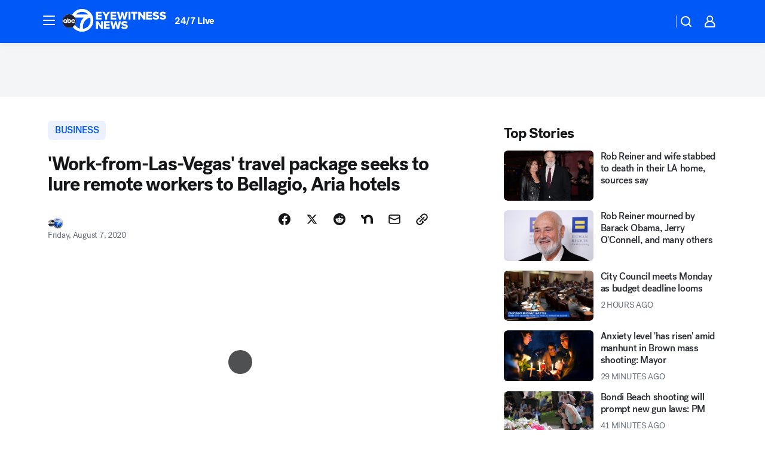

--- FILE ---
content_type: text/html; charset=utf-8
request_url: https://abc7chicago.com/post/work-from-las-vegas-hotels-hope-to-lure-remote-workers/6359643/?userab=abc_web_player-460*variant_b_abc_dmp-1901%2Cotv_web_player-461*variant_b_otv_dmp-1903%2Cotv_web_content_rec-445*variant_c_trending-1851%2Chp_banner-426*variant_a_control-1777
body_size: 65861
content:

        <!DOCTYPE html>
        <html lang="en" lang="en">
            <head>
                <!-- ABCOTV | 62370a48f340 | 6394 | 8730d36d5bc9e83d6487c35d83c948b0df121312 | abc7chicago.com | Mon, 15 Dec 2025 13:24:50 GMT -->
                <meta charSet="utf-8" />
                <meta name="viewport" content="initial-scale=1.0, maximum-scale=3.0, user-scalable=yes" />
                <meta http-equiv="x-ua-compatible" content="IE=edge,chrome=1" />
                <meta property="og:locale" content="en_US" />
                <link href="https://cdn.abcotvs.net/abcotv" rel="preconnect" crossorigin />
                
                <link data-react-helmet="true" rel="alternate" hreflang="en" href="https://abc7chicago.com/post/work-from-las-vegas-hotels-hope-to-lure-remote-workers/6359643/"/><link data-react-helmet="true" rel="shortcut icon" href="https://cdn.abcotvs.net/abcotv/assets/news/wls/images/logos/favicon.ico"/><link data-react-helmet="true" rel="manifest" href="/manifest.json"/><link data-react-helmet="true" rel="alternate" href="//abc7chicago.com/feed/" title="ABC7 Chicago RSS" type="application/rss+xml"/><link data-react-helmet="true" rel="alternate" href="android-app://com.abclocal.wls.news/http/abc7chicago.com/story/6359643"/><link data-react-helmet="true" rel="canonical" href="https://abc7chicago.com/post/work-from-las-vegas-hotels-hope-to-lure-remote-workers/6359643/"/><link data-react-helmet="true" rel="amphtml" href="https://abc7chicago.com/amp/post/work-from-las-vegas-hotels-hope-to-lure-remote-workers/6359643/"/><link data-react-helmet="true" href="//assets-cdn.abcotvs.net/abcotv/8730d36d5bc9-release-12-03-2025.12/client/abcotv/css/fusion-b0860215.css" rel="stylesheet"/><link data-react-helmet="true" href="//assets-cdn.abcotvs.net/abcotv/8730d36d5bc9-release-12-03-2025.12/client/abcotv/css/7987-3f6c1b98.css" rel="stylesheet"/><link data-react-helmet="true" href="//assets-cdn.abcotvs.net/abcotv/8730d36d5bc9-release-12-03-2025.12/client/abcotv/css/abcotv-fecb128a.css" rel="stylesheet"/><link data-react-helmet="true" href="//assets-cdn.abcotvs.net/abcotv/8730d36d5bc9-release-12-03-2025.12/client/abcotv/css/4037-607b0835.css" rel="stylesheet"/><link data-react-helmet="true" href="//assets-cdn.abcotvs.net/abcotv/8730d36d5bc9-release-12-03-2025.12/client/abcotv/css/1058-7debb770.css" rel="stylesheet"/><link data-react-helmet="true" href="//assets-cdn.abcotvs.net/abcotv/8730d36d5bc9-release-12-03-2025.12/client/abcotv/css/prism-story-46058bad.css" rel="stylesheet"/>
                <script>
                    window.__dataLayer = {"helpersEnabled":true,"page":{},"pzn":{},"site":{"device":"desktop","portal":"news"},"visitor":{}},
                        consentToken = window.localStorage.getItem('consentToken');

                    if (consentToken) {
                        console.log('consentToken', JSON.parse(consentToken))
                        window.__dataLayer.visitor = { consent : JSON.parse(consentToken) }; 
                    }
                </script>
                <script src="https://dcf.espn.com/TWDC-DTCI/prod/Bootstrap.js"></script>
                <link rel="preload" as="font" href="https://s.abcnews.com/assets/dtci/fonts/post-grotesk/PostGrotesk-Book.woff2" crossorigin>
<link rel="preload" as="font" href="https://s.abcnews.com/assets/dtci/fonts/post-grotesk/PostGrotesk-Bold.woff2" crossorigin>
<link rel="preload" as="font" href="https://s.abcnews.com/assets/dtci/fonts/post-grotesk/PostGrotesk-Medium.woff2" crossorigin>
<link rel="preload" as="font" href="https://s.abcnews.com/assets/dtci/fonts/klim/tiempos/TiemposText-Regular.woff2" crossorigin>
                <script src="//assets-cdn.abcotvs.net/abcotv/8730d36d5bc9-release-12-03-2025.12/client/abcotv/runtime-73e705c7.js" defer></script><script src="//assets-cdn.abcotvs.net/abcotv/8730d36d5bc9-release-12-03-2025.12/client/abcotv/7987-3b0a57b0.js" defer></script><script src="//assets-cdn.abcotvs.net/abcotv/8730d36d5bc9-release-12-03-2025.12/client/abcotv/507-c7ed365d.js" defer></script><script src="//assets-cdn.abcotvs.net/abcotv/8730d36d5bc9-release-12-03-2025.12/client/abcotv/7299-501639f1.js" defer></script><script src="//assets-cdn.abcotvs.net/abcotv/8730d36d5bc9-release-12-03-2025.12/client/abcotv/2561-2bebf93f.js" defer></script><script src="//assets-cdn.abcotvs.net/abcotv/8730d36d5bc9-release-12-03-2025.12/client/abcotv/8494-c13544f0.js" defer></script><script src="//assets-cdn.abcotvs.net/abcotv/8730d36d5bc9-release-12-03-2025.12/client/abcotv/2433-6b3fc2ed.js" defer></script><script src="//assets-cdn.abcotvs.net/abcotv/8730d36d5bc9-release-12-03-2025.12/client/abcotv/4037-0a28bbfa.js" defer></script><script src="//assets-cdn.abcotvs.net/abcotv/8730d36d5bc9-release-12-03-2025.12/client/abcotv/8317-87b2f9ed.js" defer></script><script src="//assets-cdn.abcotvs.net/abcotv/8730d36d5bc9-release-12-03-2025.12/client/abcotv/1361-ae4c5f00.js" defer></script><script src="//assets-cdn.abcotvs.net/abcotv/8730d36d5bc9-release-12-03-2025.12/client/abcotv/8115-0ce0b856.js" defer></script><script src="//assets-cdn.abcotvs.net/abcotv/8730d36d5bc9-release-12-03-2025.12/client/abcotv/9156-5c912c29.js" defer></script><script src="//assets-cdn.abcotvs.net/abcotv/8730d36d5bc9-release-12-03-2025.12/client/abcotv/1837-08f5fc38.js" defer></script><script src="//assets-cdn.abcotvs.net/abcotv/8730d36d5bc9-release-12-03-2025.12/client/abcotv/3167-26045e1b.js" defer></script><script src="//assets-cdn.abcotvs.net/abcotv/8730d36d5bc9-release-12-03-2025.12/client/abcotv/8561-9678c453.js" defer></script><script src="//assets-cdn.abcotvs.net/abcotv/8730d36d5bc9-release-12-03-2025.12/client/abcotv/1058-5a19a92c.js" defer></script>
                <link rel="prefetch" href="//assets-cdn.abcotvs.net/abcotv/8730d36d5bc9-release-12-03-2025.12/client/abcotv/_manifest.js" as="script" /><link rel="prefetch" href="//assets-cdn.abcotvs.net/abcotv/8730d36d5bc9-release-12-03-2025.12/client/abcotv/abcotv-017f67d3.js" as="script" />
<link rel="prefetch" href="//assets-cdn.abcotvs.net/abcotv/8730d36d5bc9-release-12-03-2025.12/client/abcotv/prism-story-1b7cb519.js" as="script" />
                <title data-react-helmet="true">&#x27;Viva Las Office&#x27;: MGM Resorts offers travel deal to remote workers - ABC7 Chicago</title>
                <meta data-react-helmet="true" name="description" content="MGM Resorts is now offering business professionals a travel package called &quot;Viva Las Office.&quot;"/><meta data-react-helmet="true" name="keywords" content="las vegas, work from home, work from las vegas, vegas, nevada, hotels, casino, bellagio, aria, mgm, 6359643"/><meta data-react-helmet="true" name="tags" content="Coronavirus,hotel,casino,workplace,covid-19,stay-at-home-order,coronavirus-pandemic,Nevada,Las-Vegas"/><meta data-react-helmet="true" name="apple-itunes-app" content="app-id=402259941, affiliate-data=ct=wls-smart-banner&amp;pt=302756, app-argument=https://abc7chicago.com/story/6359643"/><meta data-react-helmet="true" property="fb:app_id" content="381722608635006"/><meta data-react-helmet="true" property="fb:pages" content="165583971161"/><meta data-react-helmet="true" property="og:site_name" content="ABC7 Chicago"/><meta data-react-helmet="true" property="og:url" content="https://abc7chicago.com/post/work-from-las-vegas-hotels-hope-to-lure-remote-workers/6359643/"/><meta data-react-helmet="true" property="og:title" content="&#x27;Work-from-Las-Vegas&#x27; travel package seeks to lure remote workers to Bellagio, Aria hotels"/><meta data-react-helmet="true" property="og:description" content="Working from home got you down? Try doing it in Vegas."/><meta data-react-helmet="true" property="og:image" content="https://cdn.abcotvs.com/dip/images/6359628_080620-kabc-11pm-work-from-vegas-vid.jpg?w=1600"/><meta data-react-helmet="true" property="og:type" content="article"/><meta data-react-helmet="true" name="twitter:site" content="@abc7chicago"/><meta data-react-helmet="true" name="twitter:creator" content="@abc7chicago"/><meta data-react-helmet="true" name="twitter:url" content="https://abc7chicago.com/post/work-from-las-vegas-hotels-hope-to-lure-remote-workers/6359643/"/><meta data-react-helmet="true" name="twitter:title" content="&#x27;Work-from-Las-Vegas&#x27; travel package seeks to lure remote workers to Bellagio, Aria hotels"/><meta data-react-helmet="true" name="twitter:description" content="Working from home got you down? Try doing it in Vegas."/><meta data-react-helmet="true" name="twitter:card" content="summary_large_image"/><meta data-react-helmet="true" name="twitter:image" content="https://cdn.abcotvs.com/dip/images/6359628_080620-kabc-11pm-work-from-vegas-vid.jpg?w=1600"/><meta data-react-helmet="true" name="twitter:app:name:iphone" content="wls"/><meta data-react-helmet="true" name="twitter:app:id:iphone" content="402259941"/><meta data-react-helmet="true" name="twitter:app:name:googleplay" content="wls"/><meta data-react-helmet="true" name="twitter:app:id:googleplay" content="com.abclocal.wls.news"/><meta data-react-helmet="true" property="article:published_time" content="2020-08-07T15:56:00Z"/><meta data-react-helmet="true" property="article:modified_time" content="2020-08-07T23:40:59Z"/><meta data-react-helmet="true" property="article:section" content="business"/><meta data-react-helmet="true" name="title" content="&#x27;Work-from-Las-Vegas&#x27; travel package seeks to lure remote workers to Bellagio, Aria hotels"/><meta data-react-helmet="true" name="medium" content="website"/><meta data-react-helmet="true" name="robots" content="max-image-preview:large"/>
                <script data-react-helmet="true" src="https://scripts.webcontentassessor.com/scripts/9ea8e122d232d7fe0315fb6192a1844ed2d5312b670e73d4ef62d7da31afd809"></script><script data-react-helmet="true" type="application/ld+json">{"@context":"http://schema.org/","@type":"NewsArticle","mainEntityOfPage":{"@id":"https://abc7chicago.com/post/work-from-las-vegas-hotels-hope-to-lure-remote-workers/6359643/","@type":"WebPage"},"about":[{"name":" BUSINESS","@type":"Thing"}],"author":[{"name":"","@type":"Person"}],"dateline":"LAS VEGAS, Nevada","dateModified":"2020-08-07T23:40:59.000Z","datePublished":"2020-08-07T23:40:59.000Z","headline":"'Work-from-Las-Vegas' travel package seeks to lure remote workers to Bellagio, Aria hotels","mentions":[{"name":" BUSINESS","@type":"Thing"},{"name":" NEVADA","@type":"Thing"},{"name":" LAS VEGAS","@type":"Thing"},{"name":" CORONAVIRUS","@type":"Thing"},{"name":" HOTEL","@type":"Thing"},{"name":" CASINO","@type":"Thing"},{"name":" WORKPLACE","@type":"Thing"},{"name":" COVID 19","@type":"Thing"},{"name":" STAY AT-HOME ORDER","@type":"Thing"},{"name":" CORONAVIRUS PANDEMIC","@type":"Thing"}],"publisher":{"name":"","logo":{"url":"","width":0,"height":0,"@type":"ImageObject"},"@type":"Organization"}}</script>
                
                <script data-rum-type="legacy" data-rum-pct="100">(() => {function gc(n){n=document.cookie.match("(^|;) ?"+n+"=([^;]*)(;|$)");return n?n[2]:null}function sc(n){document.cookie=n}function smpl(n){n/=100;return!!n&&Math.random()<=n}var _nr=!1,_nrCookie=gc("_nr");null!==_nrCookie?"1"===_nrCookie&&(_nr=!0):smpl(100)?(_nr=!0,sc("_nr=1; path=/")):(_nr=!1,sc("_nr=0; path=/"));_nr && (() => {;window.NREUM||(NREUM={});NREUM.init={distributed_tracing:{enabled:true},privacy:{cookies_enabled:true},ajax:{deny_list:["bam.nr-data.net"]}};;NREUM.info = {"beacon":"bam.nr-data.net","errorBeacon":"bam.nr-data.net","sa":1,"licenseKey":"5985ced6ff","applicationID":"367459870"};__nr_require=function(t,e,n){function r(n){if(!e[n]){var o=e[n]={exports:{}};t[n][0].call(o.exports,function(e){var o=t[n][1][e];return r(o||e)},o,o.exports)}return e[n].exports}if("function"==typeof __nr_require)return __nr_require;for(var o=0;o<n.length;o++)r(n[o]);return r}({1:[function(t,e,n){function r(t){try{s.console&&console.log(t)}catch(e){}}var o,i=t("ee"),a=t(31),s={};try{o=localStorage.getItem("__nr_flags").split(","),console&&"function"==typeof console.log&&(s.console=!0,o.indexOf("dev")!==-1&&(s.dev=!0),o.indexOf("nr_dev")!==-1&&(s.nrDev=!0))}catch(c){}s.nrDev&&i.on("internal-error",function(t){r(t.stack)}),s.dev&&i.on("fn-err",function(t,e,n){r(n.stack)}),s.dev&&(r("NR AGENT IN DEVELOPMENT MODE"),r("flags: "+a(s,function(t,e){return t}).join(", ")))},{}],2:[function(t,e,n){function r(t,e,n,r,s){try{l?l-=1:o(s||new UncaughtException(t,e,n),!0)}catch(f){try{i("ierr",[f,c.now(),!0])}catch(d){}}return"function"==typeof u&&u.apply(this,a(arguments))}function UncaughtException(t,e,n){this.message=t||"Uncaught error with no additional information",this.sourceURL=e,this.line=n}function o(t,e){var n=e?null:c.now();i("err",[t,n])}var i=t("handle"),a=t(32),s=t("ee"),c=t("loader"),f=t("gos"),u=window.onerror,d=!1,p="nr@seenError";if(!c.disabled){var l=0;c.features.err=!0,t(1),window.onerror=r;try{throw new Error}catch(h){"stack"in h&&(t(14),t(13),"addEventListener"in window&&t(7),c.xhrWrappable&&t(15),d=!0)}s.on("fn-start",function(t,e,n){d&&(l+=1)}),s.on("fn-err",function(t,e,n){d&&!n[p]&&(f(n,p,function(){return!0}),this.thrown=!0,o(n))}),s.on("fn-end",function(){d&&!this.thrown&&l>0&&(l-=1)}),s.on("internal-error",function(t){i("ierr",[t,c.now(),!0])})}},{}],3:[function(t,e,n){var r=t("loader");r.disabled||(r.features.ins=!0)},{}],4:[function(t,e,n){function r(){U++,L=g.hash,this[u]=y.now()}function o(){U--,g.hash!==L&&i(0,!0);var t=y.now();this[h]=~~this[h]+t-this[u],this[d]=t}function i(t,e){E.emit("newURL",[""+g,e])}function a(t,e){t.on(e,function(){this[e]=y.now()})}var s="-start",c="-end",f="-body",u="fn"+s,d="fn"+c,p="cb"+s,l="cb"+c,h="jsTime",m="fetch",v="addEventListener",w=window,g=w.location,y=t("loader");if(w[v]&&y.xhrWrappable&&!y.disabled){var x=t(11),b=t(12),E=t(9),R=t(7),O=t(14),T=t(8),S=t(15),P=t(10),M=t("ee"),C=M.get("tracer"),N=t(23);t(17),y.features.spa=!0;var L,U=0;M.on(u,r),b.on(p,r),P.on(p,r),M.on(d,o),b.on(l,o),P.on(l,o),M.buffer([u,d,"xhr-resolved"]),R.buffer([u]),O.buffer(["setTimeout"+c,"clearTimeout"+s,u]),S.buffer([u,"new-xhr","send-xhr"+s]),T.buffer([m+s,m+"-done",m+f+s,m+f+c]),E.buffer(["newURL"]),x.buffer([u]),b.buffer(["propagate",p,l,"executor-err","resolve"+s]),C.buffer([u,"no-"+u]),P.buffer(["new-jsonp","cb-start","jsonp-error","jsonp-end"]),a(T,m+s),a(T,m+"-done"),a(P,"new-jsonp"),a(P,"jsonp-end"),a(P,"cb-start"),E.on("pushState-end",i),E.on("replaceState-end",i),w[v]("hashchange",i,N(!0)),w[v]("load",i,N(!0)),w[v]("popstate",function(){i(0,U>1)},N(!0))}},{}],5:[function(t,e,n){function r(){var t=new PerformanceObserver(function(t,e){var n=t.getEntries();s(v,[n])});try{t.observe({entryTypes:["resource"]})}catch(e){}}function o(t){if(s(v,[window.performance.getEntriesByType(w)]),window.performance["c"+p])try{window.performance[h](m,o,!1)}catch(t){}else try{window.performance[h]("webkit"+m,o,!1)}catch(t){}}function i(t){}if(window.performance&&window.performance.timing&&window.performance.getEntriesByType){var a=t("ee"),s=t("handle"),c=t(14),f=t(13),u=t(6),d=t(23),p="learResourceTimings",l="addEventListener",h="removeEventListener",m="resourcetimingbufferfull",v="bstResource",w="resource",g="-start",y="-end",x="fn"+g,b="fn"+y,E="bstTimer",R="pushState",O=t("loader");if(!O.disabled){O.features.stn=!0,t(9),"addEventListener"in window&&t(7);var T=NREUM.o.EV;a.on(x,function(t,e){var n=t[0];n instanceof T&&(this.bstStart=O.now())}),a.on(b,function(t,e){var n=t[0];n instanceof T&&s("bst",[n,e,this.bstStart,O.now()])}),c.on(x,function(t,e,n){this.bstStart=O.now(),this.bstType=n}),c.on(b,function(t,e){s(E,[e,this.bstStart,O.now(),this.bstType])}),f.on(x,function(){this.bstStart=O.now()}),f.on(b,function(t,e){s(E,[e,this.bstStart,O.now(),"requestAnimationFrame"])}),a.on(R+g,function(t){this.time=O.now(),this.startPath=location.pathname+location.hash}),a.on(R+y,function(t){s("bstHist",[location.pathname+location.hash,this.startPath,this.time])}),u()?(s(v,[window.performance.getEntriesByType("resource")]),r()):l in window.performance&&(window.performance["c"+p]?window.performance[l](m,o,d(!1)):window.performance[l]("webkit"+m,o,d(!1))),document[l]("scroll",i,d(!1)),document[l]("keypress",i,d(!1)),document[l]("click",i,d(!1))}}},{}],6:[function(t,e,n){e.exports=function(){return"PerformanceObserver"in window&&"function"==typeof window.PerformanceObserver}},{}],7:[function(t,e,n){function r(t){for(var e=t;e&&!e.hasOwnProperty(u);)e=Object.getPrototypeOf(e);e&&o(e)}function o(t){s.inPlace(t,[u,d],"-",i)}function i(t,e){return t[1]}var a=t("ee").get("events"),s=t("wrap-function")(a,!0),c=t("gos"),f=XMLHttpRequest,u="addEventListener",d="removeEventListener";e.exports=a,"getPrototypeOf"in Object?(r(document),r(window),r(f.prototype)):f.prototype.hasOwnProperty(u)&&(o(window),o(f.prototype)),a.on(u+"-start",function(t,e){var n=t[1];if(null!==n&&("function"==typeof n||"object"==typeof n)){var r=c(n,"nr@wrapped",function(){function t(){if("function"==typeof n.handleEvent)return n.handleEvent.apply(n,arguments)}var e={object:t,"function":n}[typeof n];return e?s(e,"fn-",null,e.name||"anonymous"):n});this.wrapped=t[1]=r}}),a.on(d+"-start",function(t){t[1]=this.wrapped||t[1]})},{}],8:[function(t,e,n){function r(t,e,n){var r=t[e];"function"==typeof r&&(t[e]=function(){var t=i(arguments),e={};o.emit(n+"before-start",[t],e);var a;e[m]&&e[m].dt&&(a=e[m].dt);var s=r.apply(this,t);return o.emit(n+"start",[t,a],s),s.then(function(t){return o.emit(n+"end",[null,t],s),t},function(t){throw o.emit(n+"end",[t],s),t})})}var o=t("ee").get("fetch"),i=t(32),a=t(31);e.exports=o;var s=window,c="fetch-",f=c+"body-",u=["arrayBuffer","blob","json","text","formData"],d=s.Request,p=s.Response,l=s.fetch,h="prototype",m="nr@context";d&&p&&l&&(a(u,function(t,e){r(d[h],e,f),r(p[h],e,f)}),r(s,"fetch",c),o.on(c+"end",function(t,e){var n=this;if(e){var r=e.headers.get("content-length");null!==r&&(n.rxSize=r),o.emit(c+"done",[null,e],n)}else o.emit(c+"done",[t],n)}))},{}],9:[function(t,e,n){var r=t("ee").get("history"),o=t("wrap-function")(r);e.exports=r;var i=window.history&&window.history.constructor&&window.history.constructor.prototype,a=window.history;i&&i.pushState&&i.replaceState&&(a=i),o.inPlace(a,["pushState","replaceState"],"-")},{}],10:[function(t,e,n){function r(t){function e(){f.emit("jsonp-end",[],l),t.removeEventListener("load",e,c(!1)),t.removeEventListener("error",n,c(!1))}function n(){f.emit("jsonp-error",[],l),f.emit("jsonp-end",[],l),t.removeEventListener("load",e,c(!1)),t.removeEventListener("error",n,c(!1))}var r=t&&"string"==typeof t.nodeName&&"script"===t.nodeName.toLowerCase();if(r){var o="function"==typeof t.addEventListener;if(o){var a=i(t.src);if(a){var d=s(a),p="function"==typeof d.parent[d.key];if(p){var l={};u.inPlace(d.parent,[d.key],"cb-",l),t.addEventListener("load",e,c(!1)),t.addEventListener("error",n,c(!1)),f.emit("new-jsonp",[t.src],l)}}}}}function o(){return"addEventListener"in window}function i(t){var e=t.match(d);return e?e[1]:null}function a(t,e){var n=t.match(l),r=n[1],o=n[3];return o?a(o,e[r]):e[r]}function s(t){var e=t.match(p);return e&&e.length>=3?{key:e[2],parent:a(e[1],window)}:{key:t,parent:window}}var c=t(23),f=t("ee").get("jsonp"),u=t("wrap-function")(f);if(e.exports=f,o()){var d=/[?&](?:callback|cb)=([^&#]+)/,p=/(.*).([^.]+)/,l=/^(w+)(.|$)(.*)$/,h=["appendChild","insertBefore","replaceChild"];Node&&Node.prototype&&Node.prototype.appendChild?u.inPlace(Node.prototype,h,"dom-"):(u.inPlace(HTMLElement.prototype,h,"dom-"),u.inPlace(HTMLHeadElement.prototype,h,"dom-"),u.inPlace(HTMLBodyElement.prototype,h,"dom-")),f.on("dom-start",function(t){r(t[0])})}},{}],11:[function(t,e,n){var r=t("ee").get("mutation"),o=t("wrap-function")(r),i=NREUM.o.MO;e.exports=r,i&&(window.MutationObserver=function(t){return this instanceof i?new i(o(t,"fn-")):i.apply(this,arguments)},MutationObserver.prototype=i.prototype)},{}],12:[function(t,e,n){function r(t){var e=i.context(),n=s(t,"executor-",e,null,!1),r=new f(n);return i.context(r).getCtx=function(){return e},r}var o=t("wrap-function"),i=t("ee").get("promise"),a=t("ee").getOrSetContext,s=o(i),c=t(31),f=NREUM.o.PR;e.exports=i,f&&(window.Promise=r,["all","race"].forEach(function(t){var e=f[t];f[t]=function(n){function r(t){return function(){i.emit("propagate",[null,!o],a,!1,!1),o=o||!t}}var o=!1;c(n,function(e,n){Promise.resolve(n).then(r("all"===t),r(!1))});var a=e.apply(f,arguments),s=f.resolve(a);return s}}),["resolve","reject"].forEach(function(t){var e=f[t];f[t]=function(t){var n=e.apply(f,arguments);return t!==n&&i.emit("propagate",[t,!0],n,!1,!1),n}}),f.prototype["catch"]=function(t){return this.then(null,t)},f.prototype=Object.create(f.prototype,{constructor:{value:r}}),c(Object.getOwnPropertyNames(f),function(t,e){try{r[e]=f[e]}catch(n){}}),o.wrapInPlace(f.prototype,"then",function(t){return function(){var e=this,n=o.argsToArray.apply(this,arguments),r=a(e);r.promise=e,n[0]=s(n[0],"cb-",r,null,!1),n[1]=s(n[1],"cb-",r,null,!1);var c=t.apply(this,n);return r.nextPromise=c,i.emit("propagate",[e,!0],c,!1,!1),c}}),i.on("executor-start",function(t){t[0]=s(t[0],"resolve-",this,null,!1),t[1]=s(t[1],"resolve-",this,null,!1)}),i.on("executor-err",function(t,e,n){t[1](n)}),i.on("cb-end",function(t,e,n){i.emit("propagate",[n,!0],this.nextPromise,!1,!1)}),i.on("propagate",function(t,e,n){this.getCtx&&!e||(this.getCtx=function(){if(t instanceof Promise)var e=i.context(t);return e&&e.getCtx?e.getCtx():this})}),r.toString=function(){return""+f})},{}],13:[function(t,e,n){var r=t("ee").get("raf"),o=t("wrap-function")(r),i="equestAnimationFrame";e.exports=r,o.inPlace(window,["r"+i,"mozR"+i,"webkitR"+i,"msR"+i],"raf-"),r.on("raf-start",function(t){t[0]=o(t[0],"fn-")})},{}],14:[function(t,e,n){function r(t,e,n){t[0]=a(t[0],"fn-",null,n)}function o(t,e,n){this.method=n,this.timerDuration=isNaN(t[1])?0:+t[1],t[0]=a(t[0],"fn-",this,n)}var i=t("ee").get("timer"),a=t("wrap-function")(i),s="setTimeout",c="setInterval",f="clearTimeout",u="-start",d="-";e.exports=i,a.inPlace(window,[s,"setImmediate"],s+d),a.inPlace(window,[c],c+d),a.inPlace(window,[f,"clearImmediate"],f+d),i.on(c+u,r),i.on(s+u,o)},{}],15:[function(t,e,n){function r(t,e){d.inPlace(e,["onreadystatechange"],"fn-",s)}function o(){var t=this,e=u.context(t);t.readyState>3&&!e.resolved&&(e.resolved=!0,u.emit("xhr-resolved",[],t)),d.inPlace(t,y,"fn-",s)}function i(t){x.push(t),m&&(E?E.then(a):w?w(a):(R=-R,O.data=R))}function a(){for(var t=0;t<x.length;t++)r([],x[t]);x.length&&(x=[])}function s(t,e){return e}function c(t,e){for(var n in t)e[n]=t[n];return e}t(7);var f=t("ee"),u=f.get("xhr"),d=t("wrap-function")(u),p=t(23),l=NREUM.o,h=l.XHR,m=l.MO,v=l.PR,w=l.SI,g="readystatechange",y=["onload","onerror","onabort","onloadstart","onloadend","onprogress","ontimeout"],x=[];e.exports=u;var b=window.XMLHttpRequest=function(t){var e=new h(t);try{u.emit("new-xhr",[e],e),e.addEventListener(g,o,p(!1))}catch(n){try{u.emit("internal-error",[n])}catch(r){}}return e};if(c(h,b),b.prototype=h.prototype,d.inPlace(b.prototype,["open","send"],"-xhr-",s),u.on("send-xhr-start",function(t,e){r(t,e),i(e)}),u.on("open-xhr-start",r),m){var E=v&&v.resolve();if(!w&&!v){var R=1,O=document.createTextNode(R);new m(a).observe(O,{characterData:!0})}}else f.on("fn-end",function(t){t[0]&&t[0].type===g||a()})},{}],16:[function(t,e,n){function r(t){if(!s(t))return null;var e=window.NREUM;if(!e.loader_config)return null;var n=(e.loader_config.accountID||"").toString()||null,r=(e.loader_config.agentID||"").toString()||null,f=(e.loader_config.trustKey||"").toString()||null;if(!n||!r)return null;var h=l.generateSpanId(),m=l.generateTraceId(),v=Date.now(),w={spanId:h,traceId:m,timestamp:v};return(t.sameOrigin||c(t)&&p())&&(w.traceContextParentHeader=o(h,m),w.traceContextStateHeader=i(h,v,n,r,f)),(t.sameOrigin&&!u()||!t.sameOrigin&&c(t)&&d())&&(w.newrelicHeader=a(h,m,v,n,r,f)),w}function o(t,e){return"00-"+e+"-"+t+"-01"}function i(t,e,n,r,o){var i=0,a="",s=1,c="",f="";return o+"@nr="+i+"-"+s+"-"+n+"-"+r+"-"+t+"-"+a+"-"+c+"-"+f+"-"+e}function a(t,e,n,r,o,i){var a="btoa"in window&&"function"==typeof window.btoa;if(!a)return null;var s={v:[0,1],d:{ty:"Browser",ac:r,ap:o,id:t,tr:e,ti:n}};return i&&r!==i&&(s.d.tk=i),btoa(JSON.stringify(s))}function s(t){return f()&&c(t)}function c(t){var e=!1,n={};if("init"in NREUM&&"distributed_tracing"in NREUM.init&&(n=NREUM.init.distributed_tracing),t.sameOrigin)e=!0;else if(n.allowed_origins instanceof Array)for(var r=0;r<n.allowed_origins.length;r++){var o=h(n.allowed_origins[r]);if(t.hostname===o.hostname&&t.protocol===o.protocol&&t.port===o.port){e=!0;break}}return e}function f(){return"init"in NREUM&&"distributed_tracing"in NREUM.init&&!!NREUM.init.distributed_tracing.enabled}function u(){return"init"in NREUM&&"distributed_tracing"in NREUM.init&&!!NREUM.init.distributed_tracing.exclude_newrelic_header}function d(){return"init"in NREUM&&"distributed_tracing"in NREUM.init&&NREUM.init.distributed_tracing.cors_use_newrelic_header!==!1}function p(){return"init"in NREUM&&"distributed_tracing"in NREUM.init&&!!NREUM.init.distributed_tracing.cors_use_tracecontext_headers}var l=t(28),h=t(18);e.exports={generateTracePayload:r,shouldGenerateTrace:s}},{}],17:[function(t,e,n){function r(t){var e=this.params,n=this.metrics;if(!this.ended){this.ended=!0;for(var r=0;r<p;r++)t.removeEventListener(d[r],this.listener,!1);return e.protocol&&"data"===e.protocol?void g("Ajax/DataUrl/Excluded"):void(e.aborted||(n.duration=a.now()-this.startTime,this.loadCaptureCalled||4!==t.readyState?null==e.status&&(e.status=0):i(this,t),n.cbTime=this.cbTime,s("xhr",[e,n,this.startTime,this.endTime,"xhr"],this)))}}function o(t,e){var n=c(e),r=t.params;r.hostname=n.hostname,r.port=n.port,r.protocol=n.protocol,r.host=n.hostname+":"+n.port,r.pathname=n.pathname,t.parsedOrigin=n,t.sameOrigin=n.sameOrigin}function i(t,e){t.params.status=e.status;var n=v(e,t.lastSize);if(n&&(t.metrics.rxSize=n),t.sameOrigin){var r=e.getResponseHeader("X-NewRelic-App-Data");r&&(t.params.cat=r.split(", ").pop())}t.loadCaptureCalled=!0}var a=t("loader");if(a.xhrWrappable&&!a.disabled){var s=t("handle"),c=t(18),f=t(16).generateTracePayload,u=t("ee"),d=["load","error","abort","timeout"],p=d.length,l=t("id"),h=t(24),m=t(22),v=t(19),w=t(23),g=t(25).recordSupportability,y=NREUM.o.REQ,x=window.XMLHttpRequest;a.features.xhr=!0,t(15),t(8),u.on("new-xhr",function(t){var e=this;e.totalCbs=0,e.called=0,e.cbTime=0,e.end=r,e.ended=!1,e.xhrGuids={},e.lastSize=null,e.loadCaptureCalled=!1,e.params=this.params||{},e.metrics=this.metrics||{},t.addEventListener("load",function(n){i(e,t)},w(!1)),h&&(h>34||h<10)||t.addEventListener("progress",function(t){e.lastSize=t.loaded},w(!1))}),u.on("open-xhr-start",function(t){this.params={method:t[0]},o(this,t[1]),this.metrics={}}),u.on("open-xhr-end",function(t,e){"loader_config"in NREUM&&"xpid"in NREUM.loader_config&&this.sameOrigin&&e.setRequestHeader("X-NewRelic-ID",NREUM.loader_config.xpid);var n=f(this.parsedOrigin);if(n){var r=!1;n.newrelicHeader&&(e.setRequestHeader("newrelic",n.newrelicHeader),r=!0),n.traceContextParentHeader&&(e.setRequestHeader("traceparent",n.traceContextParentHeader),n.traceContextStateHeader&&e.setRequestHeader("tracestate",n.traceContextStateHeader),r=!0),r&&(this.dt=n)}}),u.on("send-xhr-start",function(t,e){var n=this.metrics,r=t[0],o=this;if(n&&r){var i=m(r);i&&(n.txSize=i)}this.startTime=a.now(),this.listener=function(t){try{"abort"!==t.type||o.loadCaptureCalled||(o.params.aborted=!0),("load"!==t.type||o.called===o.totalCbs&&(o.onloadCalled||"function"!=typeof e.onload))&&o.end(e)}catch(n){try{u.emit("internal-error",[n])}catch(r){}}};for(var s=0;s<p;s++)e.addEventListener(d[s],this.listener,w(!1))}),u.on("xhr-cb-time",function(t,e,n){this.cbTime+=t,e?this.onloadCalled=!0:this.called+=1,this.called!==this.totalCbs||!this.onloadCalled&&"function"==typeof n.onload||this.end(n)}),u.on("xhr-load-added",function(t,e){var n=""+l(t)+!!e;this.xhrGuids&&!this.xhrGuids[n]&&(this.xhrGuids[n]=!0,this.totalCbs+=1)}),u.on("xhr-load-removed",function(t,e){var n=""+l(t)+!!e;this.xhrGuids&&this.xhrGuids[n]&&(delete this.xhrGuids[n],this.totalCbs-=1)}),u.on("xhr-resolved",function(){this.endTime=a.now()}),u.on("addEventListener-end",function(t,e){e instanceof x&&"load"===t[0]&&u.emit("xhr-load-added",[t[1],t[2]],e)}),u.on("removeEventListener-end",function(t,e){e instanceof x&&"load"===t[0]&&u.emit("xhr-load-removed",[t[1],t[2]],e)}),u.on("fn-start",function(t,e,n){e instanceof x&&("onload"===n&&(this.onload=!0),("load"===(t[0]&&t[0].type)||this.onload)&&(this.xhrCbStart=a.now()))}),u.on("fn-end",function(t,e){this.xhrCbStart&&u.emit("xhr-cb-time",[a.now()-this.xhrCbStart,this.onload,e],e)}),u.on("fetch-before-start",function(t){function e(t,e){var n=!1;return e.newrelicHeader&&(t.set("newrelic",e.newrelicHeader),n=!0),e.traceContextParentHeader&&(t.set("traceparent",e.traceContextParentHeader),e.traceContextStateHeader&&t.set("tracestate",e.traceContextStateHeader),n=!0),n}var n,r=t[1]||{};"string"==typeof t[0]?n=t[0]:t[0]&&t[0].url?n=t[0].url:window.URL&&t[0]&&t[0]instanceof URL&&(n=t[0].href),n&&(this.parsedOrigin=c(n),this.sameOrigin=this.parsedOrigin.sameOrigin);var o=f(this.parsedOrigin);if(o&&(o.newrelicHeader||o.traceContextParentHeader))if("string"==typeof t[0]||window.URL&&t[0]&&t[0]instanceof URL){var i={};for(var a in r)i[a]=r[a];i.headers=new Headers(r.headers||{}),e(i.headers,o)&&(this.dt=o),t.length>1?t[1]=i:t.push(i)}else t[0]&&t[0].headers&&e(t[0].headers,o)&&(this.dt=o)}),u.on("fetch-start",function(t,e){this.params={},this.metrics={},this.startTime=a.now(),this.dt=e,t.length>=1&&(this.target=t[0]),t.length>=2&&(this.opts=t[1]);var n,r=this.opts||{},i=this.target;if("string"==typeof i?n=i:"object"==typeof i&&i instanceof y?n=i.url:window.URL&&"object"==typeof i&&i instanceof URL&&(n=i.href),o(this,n),"data"!==this.params.protocol){var s=(""+(i&&i instanceof y&&i.method||r.method||"GET")).toUpperCase();this.params.method=s,this.txSize=m(r.body)||0}}),u.on("fetch-done",function(t,e){if(this.endTime=a.now(),this.params||(this.params={}),"data"===this.params.protocol)return void g("Ajax/DataUrl/Excluded");this.params.status=e?e.status:0;var n;"string"==typeof this.rxSize&&this.rxSize.length>0&&(n=+this.rxSize);var r={txSize:this.txSize,rxSize:n,duration:a.now()-this.startTime};s("xhr",[this.params,r,this.startTime,this.endTime,"fetch"],this)})}},{}],18:[function(t,e,n){var r={};e.exports=function(t){if(t in r)return r[t];if(0===(t||"").indexOf("data:"))return{protocol:"data"};var e=document.createElement("a"),n=window.location,o={};e.href=t,o.port=e.port;var i=e.href.split("://");!o.port&&i[1]&&(o.port=i[1].split("/")[0].split("@").pop().split(":")[1]),o.port&&"0"!==o.port||(o.port="https"===i[0]?"443":"80"),o.hostname=e.hostname||n.hostname,o.pathname=e.pathname,o.protocol=i[0],"/"!==o.pathname.charAt(0)&&(o.pathname="/"+o.pathname);var a=!e.protocol||":"===e.protocol||e.protocol===n.protocol,s=e.hostname===document.domain&&e.port===n.port;return o.sameOrigin=a&&(!e.hostname||s),"/"===o.pathname&&(r[t]=o),o}},{}],19:[function(t,e,n){function r(t,e){var n=t.responseType;return"json"===n&&null!==e?e:"arraybuffer"===n||"blob"===n||"json"===n?o(t.response):"text"===n||""===n||void 0===n?o(t.responseText):void 0}var o=t(22);e.exports=r},{}],20:[function(t,e,n){function r(){}function o(t,e,n,r){return function(){return u.recordSupportability("API/"+e+"/called"),i(t+e,[f.now()].concat(s(arguments)),n?null:this,r),n?void 0:this}}var i=t("handle"),a=t(31),s=t(32),c=t("ee").get("tracer"),f=t("loader"),u=t(25),d=NREUM;"undefined"==typeof window.newrelic&&(newrelic=d);var p=["setPageViewName","setCustomAttribute","setErrorHandler","finished","addToTrace","inlineHit","addRelease"],l="api-",h=l+"ixn-";a(p,function(t,e){d[e]=o(l,e,!0,"api")}),d.addPageAction=o(l,"addPageAction",!0),d.setCurrentRouteName=o(l,"routeName",!0),e.exports=newrelic,d.interaction=function(){return(new r).get()};var m=r.prototype={createTracer:function(t,e){var n={},r=this,o="function"==typeof e;return i(h+"tracer",[f.now(),t,n],r),function(){if(c.emit((o?"":"no-")+"fn-start",[f.now(),r,o],n),o)try{return e.apply(this,arguments)}catch(t){throw c.emit("fn-err",[arguments,this,t],n),t}finally{c.emit("fn-end",[f.now()],n)}}}};a("actionText,setName,setAttribute,save,ignore,onEnd,getContext,end,get".split(","),function(t,e){m[e]=o(h,e)}),newrelic.noticeError=function(t,e){"string"==typeof t&&(t=new Error(t)),u.recordSupportability("API/noticeError/called"),i("err",[t,f.now(),!1,e])}},{}],21:[function(t,e,n){function r(t){if(NREUM.init){for(var e=NREUM.init,n=t.split("."),r=0;r<n.length-1;r++)if(e=e[n[r]],"object"!=typeof e)return;return e=e[n[n.length-1]]}}e.exports={getConfiguration:r}},{}],22:[function(t,e,n){e.exports=function(t){if("string"==typeof t&&t.length)return t.length;if("object"==typeof t){if("undefined"!=typeof ArrayBuffer&&t instanceof ArrayBuffer&&t.byteLength)return t.byteLength;if("undefined"!=typeof Blob&&t instanceof Blob&&t.size)return t.size;if(!("undefined"!=typeof FormData&&t instanceof FormData))try{return JSON.stringify(t).length}catch(e){return}}}},{}],23:[function(t,e,n){var r=!1;try{var o=Object.defineProperty({},"passive",{get:function(){r=!0}});window.addEventListener("testPassive",null,o),window.removeEventListener("testPassive",null,o)}catch(i){}e.exports=function(t){return r?{passive:!0,capture:!!t}:!!t}},{}],24:[function(t,e,n){var r=0,o=navigator.userAgent.match(/Firefox[/s](d+.d+)/);o&&(r=+o[1]),e.exports=r},{}],25:[function(t,e,n){function r(t,e){var n=[a,t,{name:t},e];return i("storeMetric",n,null,"api"),n}function o(t,e){var n=[s,t,{name:t},e];return i("storeEventMetrics",n,null,"api"),n}var i=t("handle"),a="sm",s="cm";e.exports={constants:{SUPPORTABILITY_METRIC:a,CUSTOM_METRIC:s},recordSupportability:r,recordCustom:o}},{}],26:[function(t,e,n){function r(){return s.exists&&performance.now?Math.round(performance.now()):(i=Math.max((new Date).getTime(),i))-a}function o(){return i}var i=(new Date).getTime(),a=i,s=t(33);e.exports=r,e.exports.offset=a,e.exports.getLastTimestamp=o},{}],27:[function(t,e,n){function r(t,e){var n=t.getEntries();n.forEach(function(t){"first-paint"===t.name?l("timing",["fp",Math.floor(t.startTime)]):"first-contentful-paint"===t.name&&l("timing",["fcp",Math.floor(t.startTime)])})}function o(t,e){var n=t.getEntries();if(n.length>0){var r=n[n.length-1];if(f&&f<r.startTime)return;var o=[r],i=a({});i&&o.push(i),l("lcp",o)}}function i(t){t.getEntries().forEach(function(t){t.hadRecentInput||l("cls",[t])})}function a(t){var e=navigator.connection||navigator.mozConnection||navigator.webkitConnection;if(e)return e.type&&(t["net-type"]=e.type),e.effectiveType&&(t["net-etype"]=e.effectiveType),e.rtt&&(t["net-rtt"]=e.rtt),e.downlink&&(t["net-dlink"]=e.downlink),t}function s(t){if(t instanceof w&&!y){var e=Math.round(t.timeStamp),n={type:t.type};a(n),e<=h.now()?n.fid=h.now()-e:e>h.offset&&e<=Date.now()?(e-=h.offset,n.fid=h.now()-e):e=h.now(),y=!0,l("timing",["fi",e,n])}}function c(t){"hidden"===t&&(f=h.now(),l("pageHide",[f]))}if(!("init"in NREUM&&"page_view_timing"in NREUM.init&&"enabled"in NREUM.init.page_view_timing&&NREUM.init.page_view_timing.enabled===!1)){var f,u,d,p,l=t("handle"),h=t("loader"),m=t(30),v=t(23),w=NREUM.o.EV;if("PerformanceObserver"in window&&"function"==typeof window.PerformanceObserver){u=new PerformanceObserver(r);try{u.observe({entryTypes:["paint"]})}catch(g){}d=new PerformanceObserver(o);try{d.observe({entryTypes:["largest-contentful-paint"]})}catch(g){}p=new PerformanceObserver(i);try{p.observe({type:"layout-shift",buffered:!0})}catch(g){}}if("addEventListener"in document){var y=!1,x=["click","keydown","mousedown","pointerdown","touchstart"];x.forEach(function(t){document.addEventListener(t,s,v(!1))})}m(c)}},{}],28:[function(t,e,n){function r(){function t(){return e?15&e[n++]:16*Math.random()|0}var e=null,n=0,r=window.crypto||window.msCrypto;r&&r.getRandomValues&&(e=r.getRandomValues(new Uint8Array(31)));for(var o,i="xxxxxxxx-xxxx-4xxx-yxxx-xxxxxxxxxxxx",a="",s=0;s<i.length;s++)o=i[s],"x"===o?a+=t().toString(16):"y"===o?(o=3&t()|8,a+=o.toString(16)):a+=o;return a}function o(){return a(16)}function i(){return a(32)}function a(t){function e(){return n?15&n[r++]:16*Math.random()|0}var n=null,r=0,o=window.crypto||window.msCrypto;o&&o.getRandomValues&&Uint8Array&&(n=o.getRandomValues(new Uint8Array(t)));for(var i=[],a=0;a<t;a++)i.push(e().toString(16));return i.join("")}e.exports={generateUuid:r,generateSpanId:o,generateTraceId:i}},{}],29:[function(t,e,n){function r(t,e){if(!o)return!1;if(t!==o)return!1;if(!e)return!0;if(!i)return!1;for(var n=i.split("."),r=e.split("."),a=0;a<r.length;a++)if(r[a]!==n[a])return!1;return!0}var o=null,i=null,a=/Version\/(\S+)\s+Safari/;if(navigator.userAgent){var s=navigator.userAgent,c=s.match(a);c&&s.indexOf("Chrome")===-1&&s.indexOf("Chromium")===-1&&(o="Safari",i=c[1])}e.exports={agent:o,version:i,match:r}},{}],30:[function(t,e,n){function r(t){function e(){t(s&&document[s]?document[s]:document[i]?"hidden":"visible")}"addEventListener"in document&&a&&document.addEventListener(a,e,o(!1))}var o=t(23);e.exports=r;var i,a,s;"undefined"!=typeof document.hidden?(i="hidden",a="visibilitychange",s="visibilityState"):"undefined"!=typeof document.msHidden?(i="msHidden",a="msvisibilitychange"):"undefined"!=typeof document.webkitHidden&&(i="webkitHidden",a="webkitvisibilitychange",s="webkitVisibilityState")},{}],31:[function(t,e,n){function r(t,e){var n=[],r="",i=0;for(r in t)o.call(t,r)&&(n[i]=e(r,t[r]),i+=1);return n}var o=Object.prototype.hasOwnProperty;e.exports=r},{}],32:[function(t,e,n){function r(t,e,n){e||(e=0),"undefined"==typeof n&&(n=t?t.length:0);for(var r=-1,o=n-e||0,i=Array(o<0?0:o);++r<o;)i[r]=t[e+r];return i}e.exports=r},{}],33:[function(t,e,n){e.exports={exists:"undefined"!=typeof window.performance&&window.performance.timing&&"undefined"!=typeof window.performance.timing.navigationStart}},{}],ee:[function(t,e,n){function r(){}function o(t){function e(t){return t&&t instanceof r?t:t?f(t,c,a):a()}function n(n,r,o,i,a){if(a!==!1&&(a=!0),!l.aborted||i){t&&a&&t(n,r,o);for(var s=e(o),c=m(n),f=c.length,u=0;u<f;u++)c[u].apply(s,r);var p=d[y[n]];return p&&p.push([x,n,r,s]),s}}function i(t,e){g[t]=m(t).concat(e)}function h(t,e){var n=g[t];if(n)for(var r=0;r<n.length;r++)n[r]===e&&n.splice(r,1)}function m(t){return g[t]||[]}function v(t){return p[t]=p[t]||o(n)}function w(t,e){l.aborted||u(t,function(t,n){e=e||"feature",y[n]=e,e in d||(d[e]=[])})}var g={},y={},x={on:i,addEventListener:i,removeEventListener:h,emit:n,get:v,listeners:m,context:e,buffer:w,abort:s,aborted:!1};return x}function i(t){return f(t,c,a)}function a(){return new r}function s(){(d.api||d.feature)&&(l.aborted=!0,d=l.backlog={})}var c="nr@context",f=t("gos"),u=t(31),d={},p={},l=e.exports=o();e.exports.getOrSetContext=i,l.backlog=d},{}],gos:[function(t,e,n){function r(t,e,n){if(o.call(t,e))return t[e];var r=n();if(Object.defineProperty&&Object.keys)try{return Object.defineProperty(t,e,{value:r,writable:!0,enumerable:!1}),r}catch(i){}return t[e]=r,r}var o=Object.prototype.hasOwnProperty;e.exports=r},{}],handle:[function(t,e,n){function r(t,e,n,r){o.buffer([t],r),o.emit(t,e,n)}var o=t("ee").get("handle");e.exports=r,r.ee=o},{}],id:[function(t,e,n){function r(t){var e=typeof t;return!t||"object"!==e&&"function"!==e?-1:t===window?0:a(t,i,function(){return o++})}var o=1,i="nr@id",a=t("gos");e.exports=r},{}],loader:[function(t,e,n){function r(){if(!T++){var t=O.info=NREUM.info,e=m.getElementsByTagName("script")[0];if(setTimeout(f.abort,3e4),!(t&&t.licenseKey&&t.applicationID&&e))return f.abort();c(E,function(e,n){t[e]||(t[e]=n)});var n=a();s("mark",["onload",n+O.offset],null,"api"),s("timing",["load",n]);var r=m.createElement("script");0===t.agent.indexOf("http://")||0===t.agent.indexOf("https://")?r.src=t.agent:r.src=l+"://"+t.agent,e.parentNode.insertBefore(r,e)}}function o(){"complete"===m.readyState&&i()}function i(){s("mark",["domContent",a()+O.offset],null,"api")}var a=t(26),s=t("handle"),c=t(31),f=t("ee"),u=t(29),d=t(21),p=t(23),l=d.getConfiguration("ssl")===!1?"http":"https",h=window,m=h.document,v="addEventListener",w="attachEvent",g=h.XMLHttpRequest,y=g&&g.prototype,x=!1;NREUM.o={ST:setTimeout,SI:h.setImmediate,CT:clearTimeout,XHR:g,REQ:h.Request,EV:h.Event,PR:h.Promise,MO:h.MutationObserver};var b=""+location,E={beacon:"bam.nr-data.net",errorBeacon:"bam.nr-data.net",agent:"js-agent.newrelic.com/nr-spa-1216.min.js"},R=g&&y&&y[v]&&!/CriOS/.test(navigator.userAgent),O=e.exports={offset:a.getLastTimestamp(),now:a,origin:b,features:{},xhrWrappable:R,userAgent:u,disabled:x};if(!x){t(20),t(27),m[v]?(m[v]("DOMContentLoaded",i,p(!1)),h[v]("load",r,p(!1))):(m[w]("onreadystatechange",o),h[w]("onload",r)),s("mark",["firstbyte",a.getLastTimestamp()],null,"api");var T=0}},{}],"wrap-function":[function(t,e,n){function r(t,e){function n(e,n,r,c,f){function nrWrapper(){var i,a,u,p;try{a=this,i=d(arguments),u="function"==typeof r?r(i,a):r||{}}catch(l){o([l,"",[i,a,c],u],t)}s(n+"start",[i,a,c],u,f);try{return p=e.apply(a,i)}catch(h){throw s(n+"err",[i,a,h],u,f),h}finally{s(n+"end",[i,a,p],u,f)}}return a(e)?e:(n||(n=""),nrWrapper[p]=e,i(e,nrWrapper,t),nrWrapper)}function r(t,e,r,o,i){r||(r="");var s,c,f,u="-"===r.charAt(0);for(f=0;f<e.length;f++)c=e[f],s=t[c],a(s)||(t[c]=n(s,u?c+r:r,o,c,i))}function s(n,r,i,a){if(!h||e){var s=h;h=!0;try{t.emit(n,r,i,e,a)}catch(c){o([c,n,r,i],t)}h=s}}return t||(t=u),n.inPlace=r,n.flag=p,n}function o(t,e){e||(e=u);try{e.emit("internal-error",t)}catch(n){}}function i(t,e,n){if(Object.defineProperty&&Object.keys)try{var r=Object.keys(t);return r.forEach(function(n){Object.defineProperty(e,n,{get:function(){return t[n]},set:function(e){return t[n]=e,e}})}),e}catch(i){o([i],n)}for(var a in t)l.call(t,a)&&(e[a]=t[a]);return e}function a(t){return!(t&&t instanceof Function&&t.apply&&!t[p])}function s(t,e){var n=e(t);return n[p]=t,i(t,n,u),n}function c(t,e,n){var r=t[e];t[e]=s(r,n)}function f(){for(var t=arguments.length,e=new Array(t),n=0;n<t;++n)e[n]=arguments[n];return e}var u=t("ee"),d=t(32),p="nr@original",l=Object.prototype.hasOwnProperty,h=!1;e.exports=r,e.exports.wrapFunction=s,e.exports.wrapInPlace=c,e.exports.argsToArray=f},{}]},{},["loader",2,17,5,3,4]);;NREUM.info={"beacon":"bam.nr-data.net","errorBeacon":"bam.nr-data.net","sa":1,"licenseKey":"8d01ff17d1","applicationID":"415461361"}})();})();</script>
                <link href="//assets-cdn.abcotvs.net" rel="preconnect" />
                <link href="https://cdn.abcotvs.net/abcotv" rel="preconnect" crossorigin />
                <script>(function(){function a(a){var b,c=g.floor(65535*g.random()).toString(16);for(b=4-c.length;0<b;b--)c="0"+c;return a=(String()+a).substring(0,4),!Number.isNaN(parseInt(a,16))&&a.length?a+c.substr(a.length):c}function b(){var a=c(window.location.hostname);return a?"."+a:".go.com"}function c(a=""){var b=a.match(/[^.]+(?:.com?(?:.[a-z]{2})?|(?:.[a-z]+))?$/i);if(b&&b.length)return b[0].replace(/:[0-9]+$/,"")}function d(a,b,c,d,g,h){var i,j=!1;if(f.test(c)&&(c=c.replace(f,""),j=!0),!a||/^(?:expires|max-age|path|domain|secure)$/i.test(a))return!1;if(i=a+"="+b,g&&g instanceof Date&&(i+="; expires="+g.toUTCString()),c&&(i+="; domain="+c),d&&(i+="; path="+d),h&&(i+="; secure"),document.cookie=i,j){var k="www"+(/^./.test(c)?"":".")+c;e(a,k,d||"")}return!0}function e(a,b,c){return document.cookie=encodeURIComponent(a)+"=; expires=Thu, 01 Jan 1970 00:00:00 GMT"+(b?"; domain="+b:"")+(c?"; path="+c:""),!0}var f=/^.?www/,g=Math;(function(a){for(var b,d=a+"=",e=document.cookie.split(";"),f=0;f<e.length;f++){for(b=e[f];" "===b.charAt(0);)b=b.substring(1,b.length);if(0===b.indexOf(d))return b.substring(d.length,b.length)}return null})("SWID")||function(a){if(a){var c=new Date(Date.now());c.setFullYear(c.getFullYear()+1),d("SWID",a,b(),"/",c)}}(function(){return String()+a()+a()+"-"+a()+"-"+a("4")+"-"+a((g.floor(10*g.random())%4+8).toString(16))+"-"+a()+a()+a()}())})();</script>
            </head>
            <body class="">
                
                <div id="abcotv"><div id="fitt-analytics"><div class="bp-mobileMDPlus bp-mobileLGPlus bp-tabletPlus bp-desktopPlus bp-desktopLGPlus"><div class="wrapper prism-story"><div id="themeProvider" class="theme-light "><section class="nav sticky topzero"><header class="VZTD lZur JhJDA tomuH qpSyx crEfr duUVQ "><div id="NavigationContainer" class="VZTD nkdHX mLASH OfbiZ gbxlc OAKIS OrkQb sHsPe lqtkC glxIO HfYhe vUYNV McMna WtEci pdYhu seFhp "><div class="VZTD ZaRVE URqSb "><div id="NavigationMenu" class="UbGlr awXxV lZur QNwmF SrhIT CSJky fKGaR MELDj bwJpP oFbxM sCAKu JmqhH LNPNz XedOc INRRi zyWBh HZYdm KUWLd ghwbF " aria-expanded="false" aria-label="Site Menu" role="button" tabindex="0"><div id="NavigationMenuIcon" class="xwYCG chWWz xItUF awXxV lZur dnyYA SGbxA CSJky klTtn TqWpy hDYpx LEjY VMTsP AqjSi krKko MdvlB SwrCi PMtn qNrLC PriDW HkWF oFFrS kGyAC "></div></div><div class="VZTD mLASH "><a href="https://abc7chicago.com/" aria-label="ABC7 Chicago homepage"><img class="Hxa-d QNwmF CKa-dw " src="https://cdn.abcotvs.net/abcotv/assets/news/global/images/feature-header/wls-lg.svg"/><img class="Hxa-d NzyJW hyWKA BKvsz " src="https://cdn.abcotvs.net/abcotv/assets/news/global/images/feature-header/wls-sm.svg"/></a></div><div class="feature-nav-local"><div class="VZTD HNQqj ZaRVE "><span class="NzyJW bfzCU OlYnP vtZdS BnAMJ ioHuy QbACp vLCTF AyXGx ubOdK WtEci FfVOu seFhp "><a class="Ihhcd glfEG fCZkS hfDkF rUrN QNwmF eXeQK wzfDA kZHXs Mwuoo QdTjf ubOdK ACtel FfVOu hBmQi " href="https://abc7chicago.com/watch/live/">24/7 Live</a></span><span class="NzyJW bfzCU OlYnP vtZdS BnAMJ ioHuy QbACp vLCTF AyXGx ubOdK WtEci FfVOu seFhp "><a class="Ihhcd glfEG fCZkS hfDkF rUrN QNwmF eXeQK wzfDA kZHXs Mwuoo QdTjf ubOdK ACtel FfVOu hBmQi " href="https://abc7chicago.com/chicago/">Chicago &amp; Suburban Cook Co.</a></span><span class="NzyJW bfzCU OlYnP vtZdS BnAMJ ioHuy QbACp vLCTF AyXGx ubOdK WtEci FfVOu seFhp "><a class="Ihhcd glfEG fCZkS hfDkF rUrN QNwmF eXeQK wzfDA kZHXs Mwuoo QdTjf ubOdK ACtel FfVOu hBmQi " href="https://abc7chicago.com/northern-suburbs/">North Suburbs</a></span><span class="NzyJW bfzCU OlYnP vtZdS BnAMJ ioHuy QbACp vLCTF AyXGx ubOdK WtEci FfVOu seFhp "><a class="Ihhcd glfEG fCZkS hfDkF rUrN QNwmF eXeQK wzfDA kZHXs Mwuoo QdTjf ubOdK ACtel FfVOu hBmQi " href="https://abc7chicago.com/western-suburbs/">West Suburbs</a></span><span class="NzyJW bfzCU OlYnP vtZdS BnAMJ ioHuy QbACp vLCTF AyXGx ubOdK WtEci FfVOu seFhp "><a class="Ihhcd glfEG fCZkS hfDkF rUrN QNwmF eXeQK wzfDA kZHXs Mwuoo QdTjf ubOdK ACtel FfVOu hBmQi " href="https://abc7chicago.com/southern-suburbs/">South Suburbs</a></span><span class="NzyJW bfzCU OlYnP vtZdS BnAMJ ioHuy QbACp vLCTF AyXGx ubOdK WtEci FfVOu seFhp "><a class="Ihhcd glfEG fCZkS hfDkF rUrN QNwmF eXeQK wzfDA kZHXs Mwuoo QdTjf ubOdK ACtel FfVOu hBmQi " href="https://abc7chicago.com/nw-indiana/">NW Indiana</a></span></div></div><a class="feature-local-expand" href="#"></a></div><div class="VZTD ZaRVE "><div class="VZTD mLASH ZRifP iyxc REstn crufr EfJuX DycYT "><a class="Ihhcd glfEG fCZkS hfDkF rUrN QNwmF VZTD HNQqj tQNjZ wzfDA kZHXs hjGhr vIbgY ubOdK DTlmW FfVOu hBmQi " href="https://abc7chicago.com/weather/" aria-label="Weather Temperature"><div class="Ihhcd glfEG fCZkS ZfQkn rUrN TJBcA ugxZf WtEci huQUD seFhp "></div><div class="mhCCg QNwmF lZur oRZBf FqYsI RoVHj gSlSZ mZWbG " style="background-image:"></div></a></div><div class="UbGlr awXxV lZur QNwmF mhCCg SrhIT CSJky fCZkS mHilG MELDj bwJpP EmnZP TSHkB JmqhH LNPNz mphTr PwViZ SQFkJ DTlmW GCxLR JrdoJ " role="button" aria-label="Open Search Overlay" tabindex="0"><svg aria-hidden="true" class="prism-Iconography prism-Iconography--menu-search kDSxb xOPbW dlJpw " focusable="false" height="1em" viewBox="0 0 24 24" width="1em" xmlns="http://www.w3.org/2000/svg" xmlns:xlink="http://www.w3.org/1999/xlink"><path fill="currentColor" d="M5 11a6 6 0 1112 0 6 6 0 01-12 0zm6-8a8 8 0 104.906 14.32l3.387 3.387a1 1 0 001.414-1.414l-3.387-3.387A8 8 0 0011 3z"></path></svg></div><a class="UbGlr awXxV lZur QNwmF mhCCg SrhIT CSJky fCZkS mHilG MELDj bwJpP EmnZP TSHkB JmqhH LNPNz mphTr PwViZ SQFkJ DTlmW GCxLR JrdoJ CKa-dw " role="button" aria-label="Open Login Modal" tabindex="0"><svg aria-hidden="true" class="prism-Iconography prism-Iconography--menu-account kDSxb xOPbW dlJpw " focusable="false" height="1em" viewBox="0 0 24 24" width="1em" xmlns="http://www.w3.org/2000/svg" xmlns:xlink="http://www.w3.org/1999/xlink"><path fill="currentColor" d="M8.333 7.444a3.444 3.444 0 116.889 0 3.444 3.444 0 01-6.89 0zm7.144 3.995a5.444 5.444 0 10-7.399 0A8.003 8.003 0 003 18.889v1.288a1.6 1.6 0 001.6 1.6h14.355a1.6 1.6 0 001.6-1.6V18.89a8.003 8.003 0 00-5.078-7.45zm-3.7 1.45H11a6 6 0 00-6 6v.889h13.555v-.89a6 6 0 00-6-6h-.778z"></path></svg></a></div></div></header></section><div class="ScrollSpy_container"><span></span><div id="themeProvider" class="true theme-otv [object Object] jGKow OKxbp KbIPj WiKwf WuOj kFIVo fBVeW VsTDR "><div class="FITT_Article_outer-container dHdHP jLREf zXXje aGO kQjLe vUYNV glxIO " id="FITTArticle" style="--spacing-top:initial;--spacing-bottom:80px;--spacing-compact-top:initial;--spacing-compact-bottom:48px"><div class="pNwJE xZCNW WDwAI rbeIr tPakT HymbH JHrzh YppdR " data-testid="prism-sticky-ad"><div data-testid="prism-ad-wrapper" style="min-height:90px;transition:min-height 0.3s linear 0s" data-ad-placeholder="true"><div data-box-type="fitt-adbox-fitt-article-top-banner" data-testid="prism-ad"><div class="Ad fitt-article-top-banner  ad-slot  " data-slot-type="fitt-article-top-banner" data-slot-kvps="pos=fitt-article-top-banner"></div></div></div></div><div class="FITT_Article_main VZTD UeCOM jIRH oimqG DjbQm UwdmX Xmrlz ReShI KaJdY lqtkC ssImf HfYhe RTHNs kQjLe " data-testid="prism-GridContainer"><div class="Kiog kNVGM nvpSA qwdi bmjsw " data-testid="prism-GridRow"><div class="theme-e FITT_Article_main__body oBTii mrzah " data-testid="prism-GridColumn" style="--grid-column-span-xxs:var(--grid-columns);--grid-column-span-xs:var(--grid-columns);--grid-column-span-sm:var(--grid-columns);--grid-column-span-md:20;--grid-column-span-lg:14;--grid-column-span-xl:14;--grid-column-span-xxl:14;--grid-column-start-xxs:auto;--grid-column-start-xs:auto;--grid-column-start-sm:auto;--grid-column-start-md:3;--grid-column-start-lg:0;--grid-column-start-xl:0;--grid-column-start-xxl:2"><div style="--spacing-top:40px;--spacing-bottom:32px;--spacing-child-top:initial;--spacing-child-bottom:24px;--spacing-firstChild-top:initial;--spacing-firstChild-bottom:initial;--spacing-lastChild-top:initial;--spacing-lastChild-bottom:initial;--spacing-compact-top:24px;--spacing-compact-bottom:32px;--spacing-firstChild-compact-top:initial;--spacing-firstChild-compact-bottom:initial;--spacing-child-compact-top:initial;--spacing-child-compact-bottom:24px;--spacing-lastChild-compact-top:initial;--spacing-lastChild-compact-bottom:initial" class="dHdHP jLREf zXXje aGO eCClZ nTLv jLsYA gmuro TOSFd VmeZt sCkVm hkQai wGrlE MUuGM fciaN qQjt DhNVo Tgcqk IGLAf tWjkv "><div class=" " data-testid="prism-badge-tag-wrapper"><div class="IKUxI xFOBK YsVzB NuCDJ fMJDZ ZCNuU tZcZX JuzoE "><div class="jVJih nAZp " data-testid="prism-tags"><ul class="VZTD UeCOM dAmzA ltDkr qBPOY uoPjL "><li class=" "><a class="theme-iPcRv theme-HReFq mLASH egFzk qXWHA ScoIf zYXIH jIRH wNxoc OJpwZ eqFg wSPfd ofvJb bMrzT LaUnX EgONj ibBnq kyjTO lvyBv aANqO aNnIu GDslh LjPJo RpDvg YYtC rTpcz EDgo SIwmX oIWqB mzm MbcTC sXtkB yayQB vXSTR ENhiS dQa-Du SVBll bpBbX GpQCA tuAKv xTell wdAqb ZqGqs LVAIE TnrRA uECag DcwSV XnBOJ cELRj SUAFz XzYk zkmjG aSyef pFen hoNVj TQOOL Haltu NafGB KpEhF jyjDy kZHqU FZKIw QddLR SKDYB UmcQM giepU cTjQC aRMla MMxXy fFMcX PbMFf hJRbU MRTyf iFJTR koyYF TkdYt DZNRX MALjb VUFMN  " data-testid="prism-Tag" href="/topic/business/" data-pos="0"><span class="QXDKT rGjeC tuAKv iMbiE "> BUSINESS</span></a></li></ul></div></div></div><div class="kCTVx qtHut lqtkC HkWF HfYhe kGyAC " data-testid="prism-headline"><h1 class="vMjAx eeTZd tntuS eHrJ "><span class="gtOSm FbbUW tUtYa vOCwz EQwFq yCufu eEak Qmvg nyTIa SRXVc vzLa jgBfc WXDas CiUCW kqbG zrdEG txGfn ygKVe BbezD UOtxr CVfpq xijV soGRS XgdC sEIlf daWqJ ">'Work-from-Las-Vegas' travel package seeks to lure remote workers to Bellagio, Aria hotels</span></h1></div><div class="QHblV nkdHX mHUQ kvZxL hTosT whbOj " data-testid="prism-byline"><div class="VZTD mLASH BQWr OcxMG oJce "><div class="kKfXc ubAkB VZTD rEPuv "><div class="TQPvQ fVlAg HUcap kxY REjk UamUc WxHIR HhZOB yaUf VOJBn KMpjV XSbaH Umfib ukdDD "><span></span><span><span class="YKjhS "><img alt="WLS logo" class="awXxV NDJZt sJeUN IJwXl CfkUa EknAv NwgWd " data-testid="prism-image" draggable="false" src="https://cdn.abcotvs.net/abcotv/static/common/origins/origin-wls.png"/></span></span></div><div class="VZTD mLASH gpiba "><div class="jTKbV zIIsP ZdbeE xAPpq QtiLO JQYD ">Friday, August 7, 2020</div></div></div></div><div class="RwkLV Wowzl FokqZ LhXlJ FjRYD toBqx " data-testid="prism-share"><div class="JpUfa aYoBt "><ul class="MZaCt dUXCH nyWZo RnMws Hdwln WBHfo tAchw UDeQM XMkl NUfbq kqfZ "><li class="WEJto "><button aria-label="Share Story on Facebook" class="theme-EWITS mLASH egFzk qXWHA ScoIf ZXRVe jIRH NoTgg CKnnA uklrk nCmVc qWWFI nMRSd YIauu gGlNh ARCOA kyjTO xqlN aANqO aNnIu GDslh LjPJo RpDvg YYtC rTpcz EDgo UVTAB ihLsD niWVk yayQB vXSTR ENhiS dQa-Du kOEGk WMbJE eVJEc TElCQ ZAqMY enocc pJSQ ABRfR aaksc OKklU ATKRo RfOGv neOGk fuOso DwqSE fnpin ArvQf dUniT Mzjkf Niff NKnwO ijAAn dEuPM vwJ JmUFf sgyq cRbVn sBVbK fCfdG oMkBz aOwuK XsORH EgRXa hMVHb LTwlP jJbTO CnYjj TiUFI qeCAC xqvdn JaQpT dAfv PNgfG fIWCu NewES UJNbG EgBCK UvFHa lCCRi XDQHW spAMS TPSuu sbdDW askuE VsLUC YHsrW pYmVc eHvZI qRTXS UOAZi JnwGa pAXEL nKDCU gTRVo iCOvJ znFR hjDDH JboFf OBVry WSzjL sgYaP vMLL tmkuz " data-testid="prism-Network" type="button" aria-expanded="false" aria-haspopup="dialog"><span class="CSJky pdAzW JSFPu "><svg aria-hidden="true" class=" " data-testid="prism-iconography" height="1em" role="presentation" viewBox="0 0 32 32" width="1em" xmlns="http://www.w3.org/2000/svg" xmlns:xlink="http://www.w3.org/1999/xlink" data-icon="social-facebook"><path fill="currentColor" d="M32 16.098C32 7.207 24.837 0 16 0S0 7.207 0 16.098C0 24.133 5.851 30.793 13.5 32V20.751H9.437v-4.653H13.5v-3.547c0-4.035 2.389-6.263 6.043-6.263 1.751 0 3.582.314 3.582.314v3.962h-2.018c-1.988 0-2.607 1.241-2.607 2.514v3.02h4.438l-.709 4.653h-3.728V32c7.649-1.207 13.5-7.867 13.5-15.902z"/></svg></span></button></li><li class="WEJto "><button aria-label="Share Story on X" class="theme-EWITS mLASH egFzk qXWHA ScoIf ZXRVe jIRH NoTgg CKnnA uklrk nCmVc qWWFI nMRSd YIauu gGlNh ARCOA kyjTO xqlN aANqO aNnIu GDslh LjPJo RpDvg YYtC rTpcz EDgo UVTAB ihLsD niWVk yayQB vXSTR ENhiS dQa-Du kOEGk WMbJE eVJEc TElCQ ZAqMY enocc pJSQ ABRfR aaksc OKklU ATKRo RfOGv neOGk fuOso DwqSE fnpin ArvQf dUniT Mzjkf Niff NKnwO ijAAn dEuPM vwJ JmUFf sgyq cRbVn sBVbK fCfdG oMkBz aOwuK XsORH EgRXa hMVHb LTwlP jJbTO CnYjj TiUFI qeCAC xqvdn JaQpT dAfv PNgfG fIWCu NewES UJNbG EgBCK UvFHa lCCRi XDQHW spAMS TPSuu sbdDW askuE VsLUC YHsrW pYmVc eHvZI qRTXS UOAZi JnwGa pAXEL nKDCU gTRVo iCOvJ znFR hjDDH JboFf OBVry WSzjL sgYaP vMLL tmkuz " data-testid="prism-Network" type="button" aria-expanded="false" aria-haspopup="dialog"><span class="CSJky pdAzW JSFPu "><svg aria-hidden="true" class=" " data-testid="prism-iconography" height="1em" role="presentation" viewBox="0 0 32 32" width="1em" xmlns="http://www.w3.org/2000/svg" xmlns:xlink="http://www.w3.org/1999/xlink" data-icon="social-x"><path fill="currentColor" d="M23.668 4h4.089l-8.933 10.21 10.509 13.894h-8.23l-6.445-8.427-7.375 8.427H3.191l9.555-10.921L2.665 4h8.436l5.826 7.702L23.664 4zm-1.437 21.657h2.266L9.874 6.319H7.443l14.791 19.338z"/></svg></span></button></li><li class="WEJto "><button aria-label="Share Story on Reddit" class="theme-EWITS mLASH egFzk qXWHA ScoIf ZXRVe jIRH NoTgg CKnnA uklrk nCmVc qWWFI nMRSd YIauu gGlNh ARCOA kyjTO xqlN aANqO aNnIu GDslh LjPJo RpDvg YYtC rTpcz EDgo UVTAB ihLsD niWVk yayQB vXSTR ENhiS dQa-Du kOEGk WMbJE eVJEc TElCQ ZAqMY enocc pJSQ ABRfR aaksc OKklU ATKRo RfOGv neOGk fuOso DwqSE fnpin ArvQf dUniT Mzjkf Niff NKnwO ijAAn dEuPM vwJ JmUFf sgyq cRbVn sBVbK fCfdG oMkBz aOwuK XsORH EgRXa hMVHb LTwlP jJbTO CnYjj TiUFI qeCAC xqvdn JaQpT dAfv PNgfG fIWCu NewES UJNbG EgBCK UvFHa lCCRi XDQHW spAMS TPSuu sbdDW askuE VsLUC YHsrW pYmVc eHvZI qRTXS UOAZi JnwGa pAXEL nKDCU gTRVo iCOvJ znFR hjDDH JboFf OBVry WSzjL sgYaP vMLL tmkuz " data-testid="prism-Network" type="button" aria-expanded="false" aria-haspopup="dialog"><span class="CSJky pdAzW JSFPu "><svg aria-hidden="true" class=" " data-testid="prism-iconography" height="1em" role="presentation" viewBox="0 0 32 32" width="1em" xmlns="http://www.w3.org/2000/svg" xmlns:xlink="http://www.w3.org/1999/xlink" data-icon="social-reddit"><path fill="currentColor" d="M20.3 16.2c-.6-.2-1.3-.1-1.7.3-.5.5-.6 1.1-.3 1.7.2.6.8 1 1.5 1v.1c.2 0 .4 0 .6-.1.2-.1.4-.2.5-.4.2-.2.3-.3.3-.5.1-.2.1-.4.1-.6 0-.7-.4-1.3-1-1.5zM19.7 21.3c-.1 0-.2 0-.3.1-.2.2-.5.3-.8.5-.3.1-.5.2-.8.3-.3.1-.6.1-.9.2h-1.8c-.3 0-.6-.1-.9-.2-.3-.1-.6-.2-.8-.3-.3-.1-.5-.3-.8-.5-.1-.1-.2-.1-.3-.1-.1 0-.2.1-.3.1v.3c0 .1 0 .2.1.3l.9.6c.3.2.6.3 1 .4.3.1.7.2 1 .2.3 0 .7.1 1.1 0h1.1c.7-.1 1.4-.3 2-.6.3-.2.6-.3.9-.6v.1c.1-.1.1-.2.1-.3 0-.1 0-.2-.1-.3-.2-.1-.3-.2-.4-.2zM13.8 18.2c.2-.6.1-1.3-.3-1.7-.5-.5-1.1-.6-1.7-.3-.6.2-1 .8-1 1.5 0 .2 0 .4.1.6.1.2.2.4.3.5.1.1.3.3.5.3.2.1.4.1.6.1.6 0 1.2-.4 1.5-1z"/><path fill="currentColor" d="M16 0C7.2 0 0 7.2 0 16s7.2 16 16 16 16-7.2 16-16S24.8 0 16 0zm10.6 16.6c-.1.2-.1.4-.3.6-.1.2-.3.4-.4.5-.2.1-.3.3-.5.4v.8c0 3.6-4.2 6.5-9.3 6.5s-9.3-2.9-9.3-6.5v-.2-.4-.2c-.6-.3-1.1-.8-1.3-1.5-.2-.7-.1-1.4.3-1.9.4-.6 1-.9 1.7-1 .7-.1 1.4.2 1.9.6.5-.3.9-.6 1.4-.8l1.5-.6c.5-.2 1.1-.3 1.6-.4.5-.1 1.1-.1 1.7-.1l1.2-5.6c0-.1 0-.1.1-.2 0-.1.1-.1.1-.1.1 0 .1-.1.2-.1h.2l3.9.8c.4-.7 1.2-1 2-.7.7.3 1.2 1.1 1 1.8-.2.8-.9 1.3-1.6 1.3-.8 0-1.4-.6-1.5-1.4l-3.4-.7-1 5c.5 0 1.1.1 1.6.2 1.1.2 2.1.5 3.1 1 .5.2 1 .5 1.4.8.3-.3.7-.5 1.2-.6.4-.1.9 0 1.3.1.4.2.8.5 1 .8.3.4.4.8.4 1.3-.1.1-.2.3-.2.5z"/></svg></span></button></li><li class="WEJto "><button aria-label="Share Story on Nextdoor" class="theme-EWITS mLASH egFzk qXWHA ScoIf ZXRVe jIRH NoTgg CKnnA uklrk nCmVc qWWFI nMRSd YIauu gGlNh ARCOA kyjTO xqlN aANqO aNnIu GDslh LjPJo RpDvg YYtC rTpcz EDgo UVTAB ihLsD niWVk yayQB vXSTR ENhiS dQa-Du kOEGk WMbJE eVJEc TElCQ ZAqMY enocc pJSQ ABRfR aaksc OKklU ATKRo RfOGv neOGk fuOso DwqSE fnpin ArvQf dUniT Mzjkf Niff NKnwO ijAAn dEuPM vwJ JmUFf sgyq cRbVn sBVbK fCfdG oMkBz aOwuK XsORH EgRXa hMVHb LTwlP jJbTO CnYjj TiUFI qeCAC xqvdn JaQpT dAfv PNgfG fIWCu NewES UJNbG EgBCK UvFHa lCCRi XDQHW spAMS TPSuu sbdDW askuE VsLUC YHsrW pYmVc eHvZI qRTXS UOAZi JnwGa pAXEL nKDCU gTRVo iCOvJ znFR hjDDH JboFf OBVry WSzjL sgYaP vMLL tmkuz " data-testid="prism-Network" type="button" aria-expanded="false" aria-haspopup="dialog"><span class="CSJky pdAzW JSFPu "><svg aria-hidden="true" class=" " data-testid="prism-iconography" height="1em" role="presentation" viewBox="0 0 32 32" width="1em" xmlns="http://www.w3.org/2000/svg" xmlns:xlink="http://www.w3.org/1999/xlink" data-icon="social-nextdoor"><path fill="currentColor" d="M14.8 4.994c-1.28.56-3.28 2-4.32 3.2-2.24 2.4-4.08 1.68-4.08-1.6 0-1.68-.4-1.92-3.2-1.92-2.72 0-3.2.24-3.2 1.6 0 3.6 2.16 7.04 5.12 8.08L8 15.394v12.48h6.4v-7.52c0-7.2.08-7.68 2.08-9.2 2.8-2.16 4.72-2.08 7.12.32 1.84 1.76 2 2.56 2 9.2v7.2H32v-7.44c0-8.16-1.2-11.68-4.96-14.4-2.72-2-9.04-2.56-12.24-1.04z"/></svg></span></button></li><li class="WEJto "><button aria-label="Share Story by Email" class="theme-EWITS mLASH egFzk qXWHA ScoIf ZXRVe jIRH NoTgg CKnnA uklrk nCmVc qWWFI nMRSd YIauu gGlNh ARCOA kyjTO xqlN aANqO aNnIu GDslh LjPJo RpDvg YYtC rTpcz EDgo UVTAB ihLsD niWVk yayQB vXSTR ENhiS dQa-Du kOEGk WMbJE eVJEc TElCQ ZAqMY enocc pJSQ ABRfR aaksc OKklU ATKRo RfOGv neOGk fuOso DwqSE fnpin ArvQf dUniT Mzjkf Niff NKnwO ijAAn dEuPM vwJ JmUFf sgyq cRbVn sBVbK fCfdG oMkBz aOwuK XsORH EgRXa hMVHb LTwlP jJbTO CnYjj TiUFI qeCAC xqvdn JaQpT dAfv PNgfG fIWCu NewES UJNbG EgBCK UvFHa lCCRi XDQHW spAMS TPSuu sbdDW askuE VsLUC YHsrW pYmVc eHvZI qRTXS UOAZi JnwGa pAXEL nKDCU gTRVo iCOvJ znFR hjDDH JboFf OBVry WSzjL sgYaP vMLL tmkuz " data-testid="prism-Network" type="button" aria-expanded="false" aria-haspopup="dialog"><span class="CSJky pdAzW JSFPu "><svg aria-hidden="true" class=" " data-testid="prism-iconography" height="1em" role="presentation" viewBox="0 0 39 32" width="1em" xmlns="http://www.w3.org/2000/svg" xmlns:xlink="http://www.w3.org/1999/xlink" data-icon="social-email"><path fill="currentColor" d="M5.092 1.013a5.437 5.437 0 00-1.589.572l.028-.014c-1.447.768-2.42 1.988-2.894 3.625l-.148.507v20.599l.148.508c.58 2 1.931 3.399 3.927 4.066l.553.185h28.812l.587-.185c1.989-.626 3.374-2.048 3.959-4.066l.148-.508V5.703l-.148-.507c-.585-2.018-1.979-3.451-3.959-4.068l-.587-.183-14.21-.012C7.787.924 5.442.937 5.091 1.013zm28.188 3.49c.512.096.836.27 1.209.652.455.468.597.889.599 1.771 0 .651-.014.729-.201 1.108-.11.224-.313.516-.45.649-.196.188-1.676.916-6.994 3.431a2032.113 2032.113 0 00-6.955 3.298 2.081 2.081 0 01-1.296.183 2.756 2.756 0 01-.588-.188l.017.007c-.114-.059-3.243-1.543-6.955-3.3C6.491 9.666 4.864 8.87 4.683 8.692c-.549-.533-.777-1.335-.647-2.274.082-.587.244-.923.62-1.301a1.925 1.925 0 011.067-.592l.012-.002c.487-.108 26.962-.126 27.543-.02zM10.818 15.636c-2.858-1.138-.576-.047 1.71 1.033l5.235 2.225c1.033.386 2.718.348 3.796-.085.206-.084 3.292-1.532 6.859-3.223a910.028 910.028 0 016.601-3.108c.11-.036.116.244.116 6.34-.002 3.824-.028 6.553-.066 6.82-.036.244-.124.562-.199.706-.196.384-.665.823-1.09 1.024l-.372.174H5.703l-.372-.174c-.425-.201-.894-.64-1.09-1.024a2.66 2.66 0 01-.197-.691l-.002-.015c-.073-.507-.092-13.188-.021-13.188.027 0 3.084 1.435 6.796 3.186z"/></svg></span></button></li><li class="WEJto "><div data-testid="prism-NetworkLink"><button aria-label="Copy Link" class="theme-EWITS mLASH egFzk qXWHA ScoIf ZXRVe jIRH NoTgg CKnnA uklrk nCmVc qWWFI nMRSd YIauu gGlNh ARCOA kyjTO xqlN aANqO aNnIu GDslh LjPJo RpDvg YYtC rTpcz EDgo UVTAB ihLsD niWVk yayQB vXSTR ENhiS dQa-Du kOEGk WMbJE eVJEc TElCQ ZAqMY enocc pJSQ ABRfR aaksc OKklU ATKRo RfOGv neOGk fuOso DwqSE fnpin ArvQf dUniT Mzjkf Niff NKnwO ijAAn dEuPM vwJ JmUFf sgyq cRbVn sBVbK fCfdG oMkBz aOwuK XsORH EgRXa hMVHb LTwlP jJbTO CnYjj TiUFI qeCAC xqvdn JaQpT dAfv PNgfG fIWCu NewES UJNbG EgBCK UvFHa lCCRi XDQHW spAMS TPSuu sbdDW askuE VsLUC YHsrW pYmVc eHvZI qRTXS UOAZi JnwGa pAXEL nKDCU gTRVo iCOvJ znFR hjDDH JboFf OBVry WSzjL sgYaP vMLL tmkuz " data-testid="prism-Network" type="button" aria-expanded="false" aria-haspopup="dialog"><span class="CSJky pdAzW JSFPu "><svg aria-hidden="true" class=" " data-testid="prism-iconography" height="1em" role="presentation" viewBox="0 0 1024 1024" width="1em" xmlns="http://www.w3.org/2000/svg" xmlns:xlink="http://www.w3.org/1999/xlink" data-icon="social-link"><path fill="currentColor" d="M672.41 26.47c-50.534 6.963-96.256 26.931-141.619 61.952-16.077 12.39-157.952 152.422-165.581 163.43-6.81 9.779-10.854 24.73-9.37 34.611 2.56 17.459 5.581 21.35 50.893 66.253 39.424 39.117 43.725 42.854 52.122 45.466 19.661 6.144 37.99 1.536 52.48-13.261 9.069-8.804 14.697-21.11 14.697-34.731 0-.804-.02-1.604-.058-2.399l.004.112c-.205-15.974-4.762-23.654-27.29-46.285l-19.968-20.07 53.76-53.504c30.106-30.003 59.853-58.01 67.584-63.642 67.328-49.51 145.306-50.483 217.242-2.714 30.566 20.275 62.054 58.01 76.8 91.955 10.086 23.296 14.08 40.755 15.053 66.355 1.434 38.042-6.707 66.15-28.826 99.226-10.035 14.95-19.507 25.088-69.222 73.728l-57.6 56.422-18.074-17.818c-21.862-21.555-29.03-25.344-47.667-25.344-15.718 0-25.6 3.994-36.352 14.746-9.03 9.041-14.615 21.525-14.615 35.313a49.763 49.763 0 005.427 22.672l-.131-.283c3.533 7.219 13.312 17.971 43.469 47.872 35.021 34.765 39.885 38.963 48.794 42.24 12.544 4.659 24.064 4.659 36.454 0 8.602-3.226 14.746-8.448 51.61-43.93 82.79-79.667 126.874-124.672 138.906-141.875 19.195-27.05 34.204-58.648 43.215-92.685l.458-2.035c5.376-21.862 7.066-36.557 7.066-62.874 0-121.856-83.354-237.261-204.749-283.546-29.412-11.164-63.42-17.628-98.938-17.628-12.682 0-25.171.824-37.417 2.422l1.443-.154zm14.233 263.527c-5.245 1.724-9.766 3.786-14.006 6.275l.336-.182c-5.478 3.123-70.042 66.509-193.638 190.106-153.856 153.805-186.266 186.982-190.157 194.765-9.728 19.405-4.71 39.014 14.438 56.73 13.517 12.544 20.634 15.821 34.304 15.821 8.294 0 13.056-1.024 18.944-4.045 5.683-2.918 59.955-56.115 195.789-192C703.079 406.939 741.376 367.72 744.858 360.705c8.909-17.971 4.045-36.608-14.08-53.862a92.013 92.013 0 00-16.241-12.675l-.399-.228c-5.761-2.914-12.558-4.62-19.755-4.62-2.735 0-5.413.247-8.012.719l.272-.041zm-431.974 79.616c-6.554 3.277-26.47 21.453-76.749 70.093-74.189 71.782-86.989 84.685-100.301 101.325-53.862 67.021-73.83 150.221-55.296 230.4 11.924 48.73 33.599 91.252 62.971 127.245l-.456-.576c14.029 17.254 45.568 46.797 63.744 59.699 33.48 23.373 72.808 41.116 115.203 50.818l2.25.433c15.565 3.328 23.194 3.84 53.965 3.789 33.126-.051 37.376-.41 56.32-4.864 43.827-10.24 80.998-28.006 119.45-57.037 5.632-4.25 45.824-43.11 89.242-86.374 88.73-88.32 88.218-87.654 88.115-109.312-.102-20.326-2.458-23.757-47.309-68.813-46.029-46.234-51.251-49.869-71.987-49.869a38.91 38.91 0 00-2.707-.091 40.21 40.21 0 00-20.22 5.417l.194-.104c-16.606 8.051-27.853 24.78-27.853 44.136v.052-.003c-.102 19.456 3.379 25.651 28.672 51.354l17.664 17.971-57.6 57.242c-44.698 44.39-60.928 59.443-72.346 66.97-17.869 11.776-35.226 19.968-55.45 26.112-13.875 4.25-17.664 4.659-44.186 4.762-26.624.051-30.413-.307-46.08-4.608-35.662-10.657-66.309-28.841-91.373-52.815l.083.079c-30.618-30.208-48.947-61.235-59.341-100.301-3.686-13.926-4.301-19.968-4.301-41.062 0-27.29 2.406-39.68 12.39-63.693 10.906-26.112 22.989-41.626 64.717-82.739a4626.226 4626.226 0 0157.791-56.192l1.754-1.664 20.941-19.814 18.432 18.125c10.24 10.138 21.248 19.354 24.832 20.838 15.155 6.349 31.898 5.99 45.466-.922 3.482-1.792 9.83-7.168 14.182-12.032a46.923 46.923 0 0012.849-32.332 47.67 47.67 0 00-.326-5.572l.021.222c-1.587-17.715-5.478-23.091-46.285-64.051-43.674-43.878-47.718-46.592-69.376-46.592-10.445-.051-14.541.819-21.709 4.352z"/></svg></span></button><div class="xdNAs rMQsN cELo NoeP BtinW YHmbu hWtE "></div></div></li></ul></div></div></div><div class="LeadVideoWrapper"><div class="ScrollSpy_container"><span></span></div><div class="PlaceholderContainer"><div class="PlaceholderFrame"></div><div class="image play-btn"><div class="placeholderWrapper"><div class="withLazyLoading"><img src="[data-uri]" alt="&#x27;Viva Las Office&#x27;: MGM Resorts offers travel deal to remote workers"/></div></div><div class="MediaPlaceholder__Button" role="button" aria-label="Play Video"><svg focusable="false" aria-hidden="true" class="MediaPlaceholder__Icon MediaPlaceholder__Icon--video icon__svg" viewBox="0 0 24 24"><use xlink:href="#icon__controls__play"></use></svg></div></div></div></div><div class="XQpSH " data-testid="prism-divider"></div><div class="xvlfx ZRifP TKoO eaKKC EcdEg bOdfO qXhdi NFNeu UyHES " data-testid="prism-article-body"><p class="EkqkG IGXmU nlgHS yuUao MvWXB TjIXL aGjvy ebVHC "><span class="oyrPY qlwaB AGxeB  ">LAS VEGAS, Nevada -- </span>Working from home got you down? Try doing it in Vegas.</p><p class="EkqkG IGXmU nlgHS yuUao lqtkC TjIXL aGjvy ">MGM Resorts is now offering business professionals a travel package called &quot;Viva Las Office.&quot;</p><p class="EkqkG IGXmU nlgHS yuUao lqtkC TjIXL aGjvy ">Deals include discounted jet service and cheap rooms.</p><p class="EkqkG IGXmU nlgHS yuUao lqtkC TjIXL aGjvy ">An executive assistant is also included, which is actually a personal concierge.</p><p class="EkqkG IGXmU nlgHS yuUao lqtkC TjIXL aGjvy ">The package is billed as the &quot;ultimate home-away-from the-home-office&quot; experience.</p><p class="EkqkG IGXmU nlgHS yuUao lqtkC TjIXL aGjvy "><strong class="vtkaO "><a class="zZygg UbGlr iFzkS qdXbA WCDhQ DbOXS tqUtK GpWVU iJYzE " data-testid="prism-linkbase" href="https://abc7.com/georgia-covid-19-schools-students-suspended/6359365/">Georgia school lifts suspension for student who shared crowded hallway photo</a></strong></p><p class="EkqkG IGXmU nlgHS yuUao lqtkC TjIXL aGjvy "></p><div class="oLzSq QrHMO fnRUo pvsTF EhJPu vPlOC zNYgW OsTsW RMeqy daRVX ISNQ sKyCY eRftA acPPc MENS nFwaT MCnQE mEeeY SmBjI xegrY rPLsU iulOd NIuqO zzscu lzDCc aHUBM IEgzD OjMNy eQqcx SVqKB GQmdz jaoD VWDdR ONJdw vrZxD OnRTz gbbfF roDbV GPGwb oMlSS gfNzt oJhud eXZcf zhVlX "><div class="WrapperInlineVideo"><div class="MediaPlaceholder relative MediaPlaceholder--16x9 cursor-pointer ImmersiveMediaPlaceholder" aria-hidden="false"><figure class="Image aspect-ratio--parent MediaPlaceholder__Image"><div class="RatioFrame aspect-ratio--16x9"></div><div class="Image__Wrapper aspect-ratio--child"><img aria-hidden="false" alt="" class="" data-mptype="image" src="https://cdn.abcotvs.com/dip/images/6359366_HannahWatersPhoto.jpg?w=608"/></div></figure><div class="MediaPlaceholder__Overlay absolute-fill flex flex-center-all"><div class="MediaPlaceholder__Button flex flex-center-all" role="button" aria-label="Play video"><svg focusable="false" aria-hidden="true" class="MediaPlaceholder__Icon MediaPlaceholder__Icon--video icon__svg" viewBox="0 0 24 24"><use xlink:href="#icon__controls__play"></use></svg></div></div><div class="MediaPlaceholder__PlaybackWrapper absolute-fill"></div></div><div class="VideoCaption nMMea bNYiy Mjgpa dGwha DDmxa jgKNG RGHCC aBIU eEzcu lZur " data-testid="prism-caption"><div class="HXPPJ barbu yKsXL IzgMt VcHIt uhSzI YGNMU cRAsZ xqMcl QtRul "><span class="hsDdd OOSI GpQCA lZur VlFaz " data-testid="prism-truncate"><span><span class="gtOSm FbbUW tUtYa vOCwz EQwFq yCufu eEak Qmvg nyTIa SRXVc vzLa jgBfc WXDas CiUCW kqbG zrdEG txGfn ygKVe BbezD UOtxr CVfpq xijV soGRS XgdC sEIlf daWqJ ">Multiple Georgia high school students who posted pictures and videos of crowded hallways have been suspended from school.</span></span></span></div></div></div></div><br class=" "/><p class="EkqkG IGXmU nlgHS yuUao lqtkC TjIXL aGjvy ">For now, the deal is limited to the Bellagio and Aria hotels.</p><p class="EkqkG IGXmU nlgHS yuUao lqtkC TjIXL aGjvy "></p><p class="EkqkG IGXmU nlgHS yuUao lqtkC TjIXL aGjvy ">On Tuesday, Nevada officials said that 95% of new coronavirus cases reported statewide during the last day emerged in the Las Vegas area.</p><div class="oLzSq QrHMO GbsKS pvsTF EhJPu vPlOC zNYgW OsTsW AMhAA daRVX ISNQ sKyCY eRftA acPPc ebfE nFwaT MCnQE mEeeY SmBjI xegrY VvTxJ iulOd NIuqO zzscu lzDCc aHUBM hbvnu OjMNy eQqcx SVqKB GQmdz jaoD iShaE ONJdw vrZxD OnRTz gbbfF roDbV kRoBe oMlSS gfNzt oJhud eXZcf zhVlX "><div data-testid="prism-ad-wrapper" style="min-height:250px;transition:min-height 0.3s linear 0s" data-ad-placeholder="true"><div data-box-type="fitt-adbox-fitt-article-inline-box" data-testid="prism-ad"><div class="Ad fitt-article-inline-box  ad-slot  " data-slot-type="fitt-article-inline-box" data-slot-kvps="pos=fitt-article-inline-box"></div></div></div></div><p class="EkqkG IGXmU nlgHS yuUao lqtkC TjIXL aGjvy ">State coronavirus response chief Caleb Cage said Clark County residents accounted for 931 of the 980 positive COVID-19 tests reported to the state Department of Health and Human Services. Fewer than 3% came from the Reno area.</p><p class="EkqkG IGXmU nlgHS yuUao lqtkC TjIXL aGjvy ">Confirmed cases in the state topped 52,000, and 15 more deaths were reported - bringing the total to at least 862.</p><p class="EkqkG IGXmU nlgHS yuUao lqtkC eTIW sUzSN "><em class=" ">The Associated Press contributed to this report.</em></p></div><div><a target="_blank" rel="nofollow" class="MGxcD VTlC VKUPl cheAF vPyIx DeXNe QNycR lBZxT AzQVo " href="/extras/reporttypo?url=https%3A%2F%2Fabc7chicago.com%2Fpost%2Fwork-from-las-vegas-hotels-hope-to-lure-remote-workers%2F6359643%2F">Report a correction or typo</a></div><div class="uvrxY zOGtW " style="margin-top:12px">Copyright © 2025 WLS-TV. All Rights Reserved.</div><div><div data-testid="prism-tags"><h2 class="QOIir HJolv pZjYK JKlkC RZhHM ">Related Topics</h2><ul class="VZTD UeCOM dAmzA ltDkr qBPOY uoPjL "><li class=" "><a class="theme-iPcRv theme-HReFq mLASH egFzk qXWHA ScoIf zYXIH jIRH wNxoc OJpwZ eqFg wSPfd ofvJb bMrzT LaUnX EgONj ibBnq kyjTO lvyBv aANqO aNnIu GDslh LjPJo RpDvg YYtC rTpcz EDgo SIwmX oIWqB mzm MbcTC sXtkB yayQB vXSTR ENhiS dQa-Du SVBll bpBbX GpQCA tuAKv xTell wdAqb ZqGqs LVAIE TnrRA uECag DcwSV XnBOJ cELRj SUAFz XzYk zkmjG aSyef pFen hoNVj TQOOL Haltu NafGB KpEhF jyjDy kZHqU FZKIw QddLR SKDYB UmcQM giepU cTjQC aRMla MMxXy fFMcX PbMFf hJRbU MRTyf iFJTR koyYF TkdYt DZNRX MALjb VUFMN  " data-testid="prism-Tag" href="/topic/business/" data-pos="0"><span class="QXDKT rGjeC tuAKv iMbiE "> BUSINESS</span></a></li><li class=" "><a class="theme-iPcRv theme-HReFq mLASH egFzk qXWHA ScoIf zYXIH jIRH wNxoc OJpwZ eqFg wSPfd ofvJb bMrzT LaUnX EgONj ibBnq kyjTO lvyBv aANqO aNnIu GDslh LjPJo RpDvg YYtC rTpcz EDgo SIwmX oIWqB mzm MbcTC sXtkB yayQB vXSTR ENhiS dQa-Du SVBll bpBbX GpQCA tuAKv xTell wdAqb ZqGqs LVAIE TnrRA uECag DcwSV XnBOJ cELRj SUAFz XzYk zkmjG aSyef pFen hoNVj TQOOL Haltu NafGB KpEhF jyjDy kZHqU FZKIw QddLR SKDYB UmcQM giepU cTjQC aRMla MMxXy fFMcX PbMFf hJRbU MRTyf iFJTR koyYF TkdYt DZNRX MALjb VUFMN  " data-testid="prism-Tag" href="/place/nevada/" data-pos="1"><span class="QXDKT rGjeC tuAKv iMbiE "> NEVADA</span></a></li><li class=" "><a class="theme-iPcRv theme-HReFq mLASH egFzk qXWHA ScoIf zYXIH jIRH wNxoc OJpwZ eqFg wSPfd ofvJb bMrzT LaUnX EgONj ibBnq kyjTO lvyBv aANqO aNnIu GDslh LjPJo RpDvg YYtC rTpcz EDgo SIwmX oIWqB mzm MbcTC sXtkB yayQB vXSTR ENhiS dQa-Du SVBll bpBbX GpQCA tuAKv xTell wdAqb ZqGqs LVAIE TnrRA uECag DcwSV XnBOJ cELRj SUAFz XzYk zkmjG aSyef pFen hoNVj TQOOL Haltu NafGB KpEhF jyjDy kZHqU FZKIw QddLR SKDYB UmcQM giepU cTjQC aRMla MMxXy fFMcX PbMFf hJRbU MRTyf iFJTR koyYF TkdYt DZNRX MALjb VUFMN  " data-testid="prism-Tag" href="/place/las-vegas/" data-pos="2"><span class="QXDKT rGjeC tuAKv iMbiE "> LAS VEGAS</span></a></li><li class=" "><a class="theme-iPcRv theme-HReFq mLASH egFzk qXWHA ScoIf zYXIH jIRH wNxoc OJpwZ eqFg wSPfd ofvJb bMrzT LaUnX EgONj ibBnq kyjTO lvyBv aANqO aNnIu GDslh LjPJo RpDvg YYtC rTpcz EDgo SIwmX oIWqB mzm MbcTC sXtkB yayQB vXSTR ENhiS dQa-Du SVBll bpBbX GpQCA tuAKv xTell wdAqb ZqGqs LVAIE TnrRA uECag DcwSV XnBOJ cELRj SUAFz XzYk zkmjG aSyef pFen hoNVj TQOOL Haltu NafGB KpEhF jyjDy kZHqU FZKIw QddLR SKDYB UmcQM giepU cTjQC aRMla MMxXy fFMcX PbMFf hJRbU MRTyf iFJTR koyYF TkdYt DZNRX MALjb VUFMN  " data-testid="prism-Tag" href="/tag/coronavirus/" data-pos="3"><span class="QXDKT rGjeC tuAKv iMbiE "> CORONAVIRUS</span></a></li><li class=" "><a class="theme-iPcRv theme-HReFq mLASH egFzk qXWHA ScoIf zYXIH jIRH wNxoc OJpwZ eqFg wSPfd ofvJb bMrzT LaUnX EgONj ibBnq kyjTO lvyBv aANqO aNnIu GDslh LjPJo RpDvg YYtC rTpcz EDgo SIwmX oIWqB mzm MbcTC sXtkB yayQB vXSTR ENhiS dQa-Du SVBll bpBbX GpQCA tuAKv xTell wdAqb ZqGqs LVAIE TnrRA uECag DcwSV XnBOJ cELRj SUAFz XzYk zkmjG aSyef pFen hoNVj TQOOL Haltu NafGB KpEhF jyjDy kZHqU FZKIw QddLR SKDYB UmcQM giepU cTjQC aRMla MMxXy fFMcX PbMFf hJRbU MRTyf iFJTR koyYF TkdYt DZNRX MALjb VUFMN  " data-testid="prism-Tag" href="/tag/hotel/" data-pos="4"><span class="QXDKT rGjeC tuAKv iMbiE "> HOTEL</span></a></li><li class=" "><a class="theme-iPcRv theme-HReFq mLASH egFzk qXWHA ScoIf zYXIH jIRH wNxoc OJpwZ eqFg wSPfd ofvJb bMrzT LaUnX EgONj ibBnq kyjTO lvyBv aANqO aNnIu GDslh LjPJo RpDvg YYtC rTpcz EDgo SIwmX oIWqB mzm MbcTC sXtkB yayQB vXSTR ENhiS dQa-Du SVBll bpBbX GpQCA tuAKv xTell wdAqb ZqGqs LVAIE TnrRA uECag DcwSV XnBOJ cELRj SUAFz XzYk zkmjG aSyef pFen hoNVj TQOOL Haltu NafGB KpEhF jyjDy kZHqU FZKIw QddLR SKDYB UmcQM giepU cTjQC aRMla MMxXy fFMcX PbMFf hJRbU MRTyf iFJTR koyYF TkdYt DZNRX MALjb VUFMN  " data-testid="prism-Tag" href="/tag/casino/" data-pos="5"><span class="QXDKT rGjeC tuAKv iMbiE "> CASINO</span></a></li><li class=" "><a class="theme-iPcRv theme-HReFq mLASH egFzk qXWHA ScoIf zYXIH jIRH wNxoc OJpwZ eqFg wSPfd ofvJb bMrzT LaUnX EgONj ibBnq kyjTO lvyBv aANqO aNnIu GDslh LjPJo RpDvg YYtC rTpcz EDgo SIwmX oIWqB mzm MbcTC sXtkB yayQB vXSTR ENhiS dQa-Du SVBll bpBbX GpQCA tuAKv xTell wdAqb ZqGqs LVAIE TnrRA uECag DcwSV XnBOJ cELRj SUAFz XzYk zkmjG aSyef pFen hoNVj TQOOL Haltu NafGB KpEhF jyjDy kZHqU FZKIw QddLR SKDYB UmcQM giepU cTjQC aRMla MMxXy fFMcX PbMFf hJRbU MRTyf iFJTR koyYF TkdYt DZNRX MALjb VUFMN  " data-testid="prism-Tag" href="/tag/workplace/" data-pos="6"><span class="QXDKT rGjeC tuAKv iMbiE "> WORKPLACE</span></a></li><li class=" "><a class="theme-iPcRv theme-HReFq mLASH egFzk qXWHA ScoIf zYXIH jIRH wNxoc OJpwZ eqFg wSPfd ofvJb bMrzT LaUnX EgONj ibBnq kyjTO lvyBv aANqO aNnIu GDslh LjPJo RpDvg YYtC rTpcz EDgo SIwmX oIWqB mzm MbcTC sXtkB yayQB vXSTR ENhiS dQa-Du SVBll bpBbX GpQCA tuAKv xTell wdAqb ZqGqs LVAIE TnrRA uECag DcwSV XnBOJ cELRj SUAFz XzYk zkmjG aSyef pFen hoNVj TQOOL Haltu NafGB KpEhF jyjDy kZHqU FZKIw QddLR SKDYB UmcQM giepU cTjQC aRMla MMxXy fFMcX PbMFf hJRbU MRTyf iFJTR koyYF TkdYt DZNRX MALjb VUFMN  " data-testid="prism-Tag" href="/tag/covid-19/" data-pos="7"><span class="QXDKT rGjeC tuAKv iMbiE "> COVID 19</span></a></li><li class=" "><a class="theme-iPcRv theme-HReFq mLASH egFzk qXWHA ScoIf zYXIH jIRH wNxoc OJpwZ eqFg wSPfd ofvJb bMrzT LaUnX EgONj ibBnq kyjTO lvyBv aANqO aNnIu GDslh LjPJo RpDvg YYtC rTpcz EDgo SIwmX oIWqB mzm MbcTC sXtkB yayQB vXSTR ENhiS dQa-Du SVBll bpBbX GpQCA tuAKv xTell wdAqb ZqGqs LVAIE TnrRA uECag DcwSV XnBOJ cELRj SUAFz XzYk zkmjG aSyef pFen hoNVj TQOOL Haltu NafGB KpEhF jyjDy kZHqU FZKIw QddLR SKDYB UmcQM giepU cTjQC aRMla MMxXy fFMcX PbMFf hJRbU MRTyf iFJTR koyYF TkdYt DZNRX MALjb VUFMN  " data-testid="prism-Tag" href="/tag/stay-at-home-order/" data-pos="8"><span class="QXDKT rGjeC tuAKv iMbiE "> STAY AT-HOME ORDER</span></a></li><li class=" "><a class="theme-iPcRv theme-HReFq mLASH egFzk qXWHA ScoIf zYXIH jIRH wNxoc OJpwZ eqFg wSPfd ofvJb bMrzT LaUnX EgONj ibBnq kyjTO lvyBv aANqO aNnIu GDslh LjPJo RpDvg YYtC rTpcz EDgo SIwmX oIWqB mzm MbcTC sXtkB yayQB vXSTR ENhiS dQa-Du SVBll bpBbX GpQCA tuAKv xTell wdAqb ZqGqs LVAIE TnrRA uECag DcwSV XnBOJ cELRj SUAFz XzYk zkmjG aSyef pFen hoNVj TQOOL Haltu NafGB KpEhF jyjDy kZHqU FZKIw QddLR SKDYB UmcQM giepU cTjQC aRMla MMxXy fFMcX PbMFf hJRbU MRTyf iFJTR koyYF TkdYt DZNRX MALjb VUFMN  " data-testid="prism-Tag" href="/tag/coronavirus-pandemic/" data-pos="9"><span class="QXDKT rGjeC tuAKv iMbiE "> CORONAVIRUS PANDEMIC</span></a></li></ul></div></div><div class="taboola bmjsw lZur " data-testid="prism-taboola" style="min-height:800px"><div id="taboola-below-article-thumbnails"></div></div></div></div><div class="theme-e FITT_Article_main__sidebar oBTii mrzah mZWbG RCVjw fjcc BFuEm " data-testid="prism-GridColumn" style="--grid-column-span-lg:9;--grid-column-span-xl:8;--grid-column-span-xxl:8;--grid-column-start-xxs:auto;--grid-column-start-xs:auto;--grid-column-start-sm:auto;--grid-column-start-md:auto;--grid-column-start-lg:16;--grid-column-start-xl:17;--grid-column-start-xxl:17"><div style="--spacing-top:48px;--spacing-bottom:initial;--spacing-child-top:initial;--spacing-child-bottom:40px;--spacing-firstChild-top:initial;--spacing-firstChild-bottom:initial;--spacing-lastChild-top:initial;--spacing-lastChild-bottom:initial;--spacing-compact-top:24px;--spacing-compact-bottom:initial;--spacing-firstChild-compact-top:initial;--spacing-firstChild-compact-bottom:initial;--spacing-child-compact-top:initial;--spacing-child-compact-bottom:40px;--spacing-lastChild-compact-top:initial;--spacing-lastChild-compact-bottom:initial" class="dHdHP jLREf zXXje aGO eCClZ nTLv jLsYA gmuro TOSFd VmeZt sCkVm hkQai wGrlE MUuGM fciaN qQjt DhNVo Tgcqk IGLAf tWjkv "><div><section class="Kiog iKqXF CHWlW ZgZTu FlDNH hQfuy DIVSO feniZ wBpop uAyYK yJYJo OGgqj tQHio PCVZs " data-testid="prism-collection"><header class="mLASH VZTD bhaVx "><div><h2 class="KuBvM RTkZF lFzlq GbVC HkWF exKgG kGyAC SwCrv ">Top Stories</h2></div></header><div class="liAe uMOq zYIfP pYgZk Mxrkk VZTD lZur TPpRg NoUSU igcMP DtJWr QgBvn DFdlJ QGHKv VuOFc rRTs EwJTR UpiKB sKbok RsAxh msYPt zKjNI SXHxp OaElp halTF KzevM LFuuA xTOeQ jLoop " data-testid="prism-card"><a class="iVcn UbGlr ibBnq qdXbA avodi DbOXS tqUtK GpWVU iJYzE QGHKv HNQqj ICwhc Bkgbl ZLXw kSqqG rEBmF " data-testid="prism-linkbase" href="/post/2-found-dead-brentwood-home-owned-director-rob-reiner-lapd-launches-murder-investigation/18287399/" aria-label="Rob Reiner and wife stabbed to death in their LA  home, sources say"><div class="hsDdd GpQCA lZur BOsoU YMZw dihEb srtah LmIPo JzlZQ sUXwZ qLSst Tphc dDlKB jCA-DP gsPeM XifJd VdHmR VbrfA zZsl kjmkg OwbFk QuuaM cBQOR "><div class="GpQCA lZur Rnci nFtJ GHKp awJgN EuJtJ " data-testid="prism-ratio-frame"><div class="FvQLF iLTd NqeUA UzzHi iWsMV "><img alt="" class="hsDdd NDJZt sJeUN IJwXl " data-testid="prism-image" draggable="false" src="https://cdn.abcotvs.com/dip/images/18287416_daa44178-39b2-449f-bfe2-6f18afa41636.jpg"/></div></div></div><div class="QGHKv iVcn avodi rEPuv ICwhc ibBnq Bkgbl ZLXw kSqqG rEBmF "><div class="VZTD rEPuv QXDKT pJYTK " data-testid="prism-meta"><div class="CJAFL gDeX "><h2 class="PFoxV eBpQD rcQBv bQtjQ lQUdN GpQCA mAkiF FvMyr WvoqU nPLLM tuAKv " id="RobReinerandwifestabheadline">Rob Reiner and wife stabbed to death in their LA  home, sources say</h2></div></div></div></a></div><div class="liAe uMOq zYIfP pYgZk Mxrkk VZTD lZur TPpRg NoUSU igcMP DtJWr QgBvn DFdlJ QGHKv VuOFc rRTs EwJTR UpiKB sKbok RsAxh msYPt zKjNI SXHxp OaElp halTF KzevM LFuuA xTOeQ jLoop " data-testid="prism-card"><a class="iVcn UbGlr ibBnq qdXbA avodi DbOXS tqUtK GpWVU iJYzE QGHKv HNQqj ICwhc Bkgbl ZLXw kSqqG rEBmF " data-testid="prism-linkbase" href="/post/rob-reiner-mourned-barack-obama-jerry-oconnell-james-woods-many-others/18287909/" aria-label="Rob Reiner mourned by Barack Obama, Jerry O&#x27;Connell, and many others"><div class="hsDdd GpQCA lZur BOsoU YMZw dihEb srtah LmIPo JzlZQ sUXwZ qLSst Tphc dDlKB jCA-DP gsPeM XifJd VdHmR VbrfA zZsl kjmkg OwbFk QuuaM cBQOR "><div class="GpQCA lZur Rnci nFtJ GHKp awJgN EuJtJ " data-testid="prism-ratio-frame"><div class="FvQLF iLTd NqeUA UzzHi iWsMV "><img alt="" class="hsDdd NDJZt sJeUN IJwXl " data-testid="prism-image" draggable="false" src="https://cdn.abcotvs.com/dip/images/18287398_08e77c4e-d103-4d42-98bb-db08b3e767b9.jpg"/></div></div></div><div class="QGHKv iVcn avodi rEPuv ICwhc ibBnq Bkgbl ZLXw kSqqG rEBmF "><div class="VZTD rEPuv QXDKT pJYTK " data-testid="prism-meta"><div class="CJAFL gDeX "><h2 class="PFoxV eBpQD rcQBv bQtjQ lQUdN GpQCA mAkiF FvMyr WvoqU nPLLM tuAKv " id="RobReinermournedbyBaheadline">Rob Reiner mourned by Barack Obama, Jerry O&#x27;Connell, and many others</h2></div></div></div></a></div><div class="liAe uMOq zYIfP pYgZk Mxrkk VZTD lZur TPpRg NoUSU igcMP DtJWr QgBvn DFdlJ QGHKv VuOFc rRTs EwJTR UpiKB sKbok RsAxh msYPt zKjNI SXHxp OaElp halTF KzevM LFuuA xTOeQ jLoop " data-testid="prism-card"><a class="iVcn UbGlr ibBnq qdXbA avodi DbOXS tqUtK GpWVU iJYzE QGHKv HNQqj ICwhc Bkgbl ZLXw kSqqG rEBmF " data-testid="prism-linkbase" href="/post/chicago-city-council-meets-monday-budget-deadline-looms-mayor-brandon-johnson-says-he-will-veto-plans-increased-fees/18288294/" aria-label="City Council meets Monday as budget deadline looms 2025-12-15T11:18:46.000Z"><div class="hsDdd GpQCA lZur BOsoU YMZw dihEb srtah LmIPo JzlZQ sUXwZ qLSst Tphc dDlKB jCA-DP gsPeM XifJd VdHmR VbrfA zZsl kjmkg OwbFk QuuaM cBQOR "><div class="GpQCA lZur Rnci nFtJ GHKp awJgN EuJtJ " data-testid="prism-ratio-frame"><div class="FvQLF iLTd NqeUA UzzHi iWsMV "><img alt="" class="hsDdd NDJZt sJeUN IJwXl " data-testid="prism-image" draggable="false" src="https://cdn.abcotvs.com/dip/images/18288385_121525-wls-budget-meetings-wade5a-vid.jpg"/></div></div></div><div class="QGHKv iVcn avodi rEPuv ICwhc ibBnq Bkgbl ZLXw kSqqG rEBmF "><div class="VZTD rEPuv QXDKT pJYTK " data-testid="prism-meta"><div class="CJAFL gDeX "><h2 class="PFoxV eBpQD rcQBv bQtjQ lQUdN GpQCA mAkiF FvMyr WvoqU nPLLM tuAKv " id="CityCouncilmeetsMondheadline">City Council meets Monday as budget deadline looms</h2></div></div><div class="RVPG cTzRP UzlIl VXIwh hCp lZur YOODG pJYTK "><div class="VZTD rEPuv ltDkr QXDKT "><ul class="tfFRZ zOGtW VZTD UeCOM RzKoN JEct YaqUo BedyR UoVV WtEci dSKvB seFhp "><li class="tuAKv fzeHv eSWW pHPfI SdBAb dAyoq xBxr " id="CityCouncilmeetsMondpubDate"><div class="theme-JfHmw theme-aMvDO mLASH egFzk qXWHA ScoIf zRKnP jIRH wNxoc OJpwZ BOFPn wSPfd ofvJb bMrzT RGoaN cvDzE ARCOA kyjTO lvyBv aANqO aNnIu GDslh LjPJo RpDvg YYtC rTpcz EDgo SIwmX sWWJW mzm MbcTC bVept SEPRz LRqoM kzZQf xGdAb hBvCD fQMZM tVKun zUtsb yHyni pzxXD AbcH " data-testid="prism-Badge"><span class="QXDKT rGjeC tuAKv iMbiE "><span class="jTKbV zIIsP pCRh awXxV ">2 hours ago</span></span></div></li></ul></div></div></div></a></div><div class="liAe uMOq zYIfP pYgZk Mxrkk VZTD lZur TPpRg NoUSU igcMP DtJWr QgBvn DFdlJ QGHKv VuOFc rRTs EwJTR UpiKB sKbok RsAxh msYPt zKjNI SXHxp OaElp halTF KzevM LFuuA xTOeQ jLoop " data-testid="prism-card"><a class="iVcn UbGlr ibBnq qdXbA avodi DbOXS tqUtK GpWVU iJYzE QGHKv HNQqj ICwhc Bkgbl ZLXw kSqqG rEBmF " data-testid="prism-linkbase" href="/post/brown-university-mass-shooting-anxiety-level-has-risen-amid-manhunt-mayor-says/18288565/" aria-label="Anxiety level &#x27;has risen&#x27; amid manhunt in Brown mass shooting: Mayor 2025-12-15T12:55:22.000Z"><div class="hsDdd GpQCA lZur BOsoU YMZw dihEb srtah LmIPo JzlZQ sUXwZ qLSst Tphc dDlKB jCA-DP gsPeM XifJd VdHmR VbrfA zZsl kjmkg OwbFk QuuaM cBQOR "><div class="GpQCA lZur Rnci nFtJ GHKp awJgN EuJtJ " data-testid="prism-ratio-frame"><div class="FvQLF iLTd NqeUA UzzHi iWsMV "><img alt="" class="hsDdd NDJZt sJeUN IJwXl " data-testid="prism-image" draggable="false" src="https://cdn.abcotvs.com/dip/images/18288582_121525-cc-ap-brown-shooting-vigil-img.jpg"/></div></div></div><div class="QGHKv iVcn avodi rEPuv ICwhc ibBnq Bkgbl ZLXw kSqqG rEBmF "><div class="VZTD rEPuv QXDKT pJYTK " data-testid="prism-meta"><div class="CJAFL gDeX "><h2 class="PFoxV eBpQD rcQBv bQtjQ lQUdN GpQCA mAkiF FvMyr WvoqU nPLLM tuAKv " id="Anxietylevelhasrisenheadline">Anxiety level &#x27;has risen&#x27; amid manhunt in Brown mass shooting: Mayor</h2></div></div><div class="RVPG cTzRP UzlIl VXIwh hCp lZur YOODG pJYTK "><div class="VZTD rEPuv ltDkr QXDKT "><ul class="tfFRZ zOGtW VZTD UeCOM RzKoN JEct YaqUo BedyR UoVV WtEci dSKvB seFhp "><li class="tuAKv fzeHv eSWW pHPfI SdBAb dAyoq xBxr " id="AnxietylevelhasrisenpubDate"><div class="theme-JfHmw theme-aMvDO mLASH egFzk qXWHA ScoIf zRKnP jIRH wNxoc OJpwZ BOFPn wSPfd ofvJb bMrzT RGoaN cvDzE ARCOA kyjTO lvyBv aANqO aNnIu GDslh LjPJo RpDvg YYtC rTpcz EDgo SIwmX sWWJW mzm MbcTC bVept SEPRz LRqoM kzZQf xGdAb hBvCD fQMZM tVKun zUtsb yHyni pzxXD AbcH " data-testid="prism-Badge"><span class="QXDKT rGjeC tuAKv iMbiE "><span class="jTKbV zIIsP pCRh awXxV ">29 minutes ago</span></span></div></li></ul></div></div></div></a></div><div class="liAe uMOq zYIfP pYgZk Mxrkk VZTD lZur TPpRg NoUSU igcMP DtJWr QgBvn DFdlJ QGHKv VuOFc EwJTR UpiKB sKbok RsAxh msYPt zKjNI SXHxp OaElp halTF KzevM LFuuA xTOeQ jLoop " data-testid="prism-card"><a class="iVcn UbGlr ibBnq qdXbA avodi DbOXS tqUtK GpWVU iJYzE QGHKv HNQqj ICwhc Bkgbl ZLXw kSqqG rEBmF " data-testid="prism-linkbase" href="/post/australia-pm-will-propose-tougher-gun-laws-bondi-beach-mass-shooting/18288545/" aria-label="Bondi Beach shooting will prompt new gun laws: PM 2025-12-15T12:43:30.000Z"><div class="hsDdd GpQCA lZur BOsoU YMZw dihEb srtah LmIPo JzlZQ sUXwZ qLSst Tphc dDlKB jCA-DP gsPeM XifJd VdHmR VbrfA zZsl kjmkg OwbFk QuuaM cBQOR "><div class="GpQCA lZur Rnci nFtJ GHKp awJgN EuJtJ " data-testid="prism-ratio-frame"><div class="FvQLF iLTd NqeUA UzzHi iWsMV "><img alt="" class="hsDdd NDJZt sJeUN IJwXl " data-testid="prism-image" draggable="false" src="https://cdn.abcotvs.com/dip/images/18288547_121525-cc-ap-bondi-beach-memorial-img.jpg"/></div></div></div><div class="QGHKv iVcn avodi rEPuv ICwhc ibBnq Bkgbl ZLXw kSqqG rEBmF "><div class="VZTD rEPuv QXDKT pJYTK " data-testid="prism-meta"><div class="CJAFL gDeX "><h2 class="PFoxV eBpQD rcQBv bQtjQ lQUdN GpQCA mAkiF FvMyr WvoqU nPLLM tuAKv " id="BondiBeachshootingwiheadline">Bondi Beach shooting will prompt new gun laws: PM</h2></div></div><div class="RVPG cTzRP UzlIl VXIwh hCp lZur YOODG pJYTK "><div class="VZTD rEPuv ltDkr QXDKT "><ul class="tfFRZ zOGtW VZTD UeCOM RzKoN JEct YaqUo BedyR UoVV WtEci dSKvB seFhp "><li class="tuAKv fzeHv eSWW pHPfI SdBAb dAyoq xBxr " id="BondiBeachshootingwipubDate"><div class="theme-JfHmw theme-aMvDO mLASH egFzk qXWHA ScoIf zRKnP jIRH wNxoc OJpwZ BOFPn wSPfd ofvJb bMrzT RGoaN cvDzE ARCOA kyjTO lvyBv aANqO aNnIu GDslh LjPJo RpDvg YYtC rTpcz EDgo SIwmX sWWJW mzm MbcTC bVept SEPRz LRqoM kzZQf xGdAb hBvCD fQMZM tVKun zUtsb yHyni pzxXD AbcH " data-testid="prism-Badge"><span class="QXDKT rGjeC tuAKv iMbiE "><span class="jTKbV zIIsP pCRh awXxV ">41 minutes ago</span></span></div></li></ul></div></div></div></a></div></section></div><div data-testid="prism-ad-wrapper" data-ad-placeholder="true"></div><div><section class="Kiog iKqXF CHWlW ZgZTu FlDNH hQfuy DIVSO feniZ wBpop uAyYK yJYJo OGgqj tQHio PCVZs pXjoz NsNWC " data-testid="prism-collection"><div class="liAe uMOq zYIfP pYgZk Mxrkk hsDdd lZur TPpRg NoUSU igcMP DtJWr QgBvn DFdlJ rRTs EwJTR UpiKB sKbok RsAxh msYPt zKjNI SXHxp OaElp halTF KzevM LFuuA xTOeQ jLoop nbyvi PkWBr IzceG NSiTr sjkeF OKxbp fsIVl jGKow xWDbM " data-testid="prism-card"><a class="iVcn UbGlr ibBnq qdXbA avodi DbOXS tqUtK GpWVU iJYzE QGHKv HNQqj ICwhc dVINO " data-testid="prism-linkbase" href="/post/new-years-eve-chicago-year-8-dance-trailer/18288454/" aria-label="Year 8 of &#x27;The Dance&#x27; trailer 2025-12-15T12:47:13.000Z"><div class="QGHKv iVcn avodi rEPuv ICwhc ibBnq pZwe XcFxq "><div class="VZTD HNQqj QXDKT QBuju SHKi nCIGi NxHUa sJErG nJjCu dlVQH " data-testid="prism-meta"><div class="CJAFL gDeX "><h3 class="PFoxV eBpQD rcQBv bQtjQ lQUdN GpQCA mAkiF FvMyr WvoqU " id="Year8ofTheDancetrailheadline">Year 8 of &#x27;The Dance&#x27; trailer</h3></div></div><div class="RVPG cTzRP UzlIl VXIwh hCp lZur YOODG "><div class="VZTD rEPuv ltDkr QXDKT "><ul class="tfFRZ zOGtW VZTD UeCOM RzKoN JEct YaqUo BedyR UoVV WtEci dSKvB seFhp "><li class="tuAKv fzeHv eSWW pHPfI SdBAb dAyoq xBxr " id="Year8ofTheDancetrailpubDate"><div class="theme-JfHmw theme-aMvDO mLASH egFzk qXWHA ScoIf zRKnP jIRH wNxoc OJpwZ BOFPn wSPfd ofvJb bMrzT RGoaN cvDzE ARCOA kyjTO lvyBv aANqO aNnIu GDslh LjPJo RpDvg YYtC rTpcz EDgo SIwmX sWWJW mzm MbcTC bVept SEPRz LRqoM kzZQf xGdAb hBvCD fQMZM tVKun zUtsb yHyni pzxXD AbcH " data-testid="prism-Badge"><span class="QXDKT rGjeC tuAKv iMbiE "><span class="jTKbV zIIsP pCRh awXxV ">38 minutes ago</span></span></div></li></ul></div></div></div></a></div><div class="liAe uMOq zYIfP pYgZk Mxrkk hsDdd lZur TPpRg NoUSU igcMP DtJWr QgBvn DFdlJ rRTs EwJTR UpiKB sKbok RsAxh msYPt zKjNI SXHxp OaElp halTF KzevM LFuuA xTOeQ jLoop nbyvi PkWBr IzceG NSiTr sjkeF OKxbp fsIVl jGKow xWDbM " data-testid="prism-card"><a class="iVcn UbGlr ibBnq qdXbA avodi DbOXS tqUtK GpWVU iJYzE QGHKv HNQqj ICwhc dVINO " data-testid="prism-linkbase" href="/post/jetblue-pilot-narrowly-avoids-midair-collision-air-force-plane-venezuela/18288534/" aria-label="JetBlue pilot narrowly avoids &#x27;midair collision&#x27; with Air Force plane 2025-12-15T12:36:08.000Z"><div class="QGHKv iVcn avodi rEPuv ICwhc ibBnq pZwe XcFxq "><div class="VZTD HNQqj QXDKT QBuju SHKi nCIGi NxHUa sJErG nJjCu dlVQH " data-testid="prism-meta"><div class="CJAFL gDeX "><h3 class="PFoxV eBpQD rcQBv bQtjQ lQUdN GpQCA mAkiF FvMyr WvoqU " id="JetBluepilotnarrowlyheadline">JetBlue pilot narrowly avoids &#x27;midair collision&#x27; with Air Force plane</h3></div></div><div class="RVPG cTzRP UzlIl VXIwh hCp lZur YOODG "><div class="VZTD rEPuv ltDkr QXDKT "><ul class="tfFRZ zOGtW VZTD UeCOM RzKoN JEct YaqUo BedyR UoVV WtEci dSKvB seFhp "><li class="tuAKv fzeHv eSWW pHPfI SdBAb dAyoq xBxr " id="JetBluepilotnarrowlypubDate"><div class="theme-JfHmw theme-aMvDO mLASH egFzk qXWHA ScoIf zRKnP jIRH wNxoc OJpwZ BOFPn wSPfd ofvJb bMrzT RGoaN cvDzE ARCOA kyjTO lvyBv aANqO aNnIu GDslh LjPJo RpDvg YYtC rTpcz EDgo SIwmX sWWJW mzm MbcTC bVept SEPRz LRqoM kzZQf xGdAb hBvCD fQMZM tVKun zUtsb yHyni pzxXD AbcH " data-testid="prism-Badge"><span class="QXDKT rGjeC tuAKv iMbiE "><span class="jTKbV zIIsP pCRh awXxV ">1 hour ago</span></span></div></li></ul></div></div></div></a></div><div class="liAe uMOq zYIfP pYgZk Mxrkk hsDdd lZur TPpRg NoUSU igcMP DtJWr QgBvn DFdlJ EwJTR UpiKB sKbok RsAxh msYPt zKjNI SXHxp OaElp halTF KzevM LFuuA xTOeQ jLoop nbyvi PkWBr IzceG NSiTr sjkeF OKxbp fsIVl jGKow xWDbM " data-testid="prism-card"><a class="iVcn UbGlr ibBnq qdXbA avodi DbOXS tqUtK GpWVU iJYzE QGHKv HNQqj ICwhc dVINO " data-testid="prism-linkbase" href="/post/chicago-police-investigating-smash-grab-burglary-logan-square-foot-locker-store-diversey-avenue/18288544/" aria-label="Burglars use SUV to smash into Logan Square Foot Locker store 2025-12-15T12:37:00.000Z"><div class="QGHKv iVcn avodi rEPuv ICwhc ibBnq pZwe XcFxq "><div class="VZTD HNQqj QXDKT QBuju SHKi nCIGi NxHUa sJErG nJjCu dlVQH " data-testid="prism-meta"><div class="CJAFL gDeX "><h3 class="PFoxV eBpQD rcQBv bQtjQ lQUdN GpQCA mAkiF FvMyr WvoqU " id="BurglarsuseSUVtosmasheadline">Burglars use SUV to smash into Logan Square Foot Locker store</h3></div></div><div class="RVPG cTzRP UzlIl VXIwh hCp lZur YOODG "><div class="VZTD rEPuv ltDkr QXDKT "><ul class="tfFRZ zOGtW VZTD UeCOM RzKoN JEct YaqUo BedyR UoVV WtEci dSKvB seFhp "><li class="tuAKv fzeHv eSWW pHPfI SdBAb dAyoq xBxr " id="BurglarsuseSUVtosmaspubDate"><div class="theme-JfHmw theme-aMvDO mLASH egFzk qXWHA ScoIf zRKnP jIRH wNxoc OJpwZ BOFPn wSPfd ofvJb bMrzT RGoaN cvDzE ARCOA kyjTO lvyBv aANqO aNnIu GDslh LjPJo RpDvg YYtC rTpcz EDgo SIwmX sWWJW mzm MbcTC bVept SEPRz LRqoM kzZQf xGdAb hBvCD fQMZM tVKun zUtsb yHyni pzxXD AbcH " data-testid="prism-Badge"><span class="QXDKT rGjeC tuAKv iMbiE "><span class="jTKbV zIIsP pCRh awXxV ">1 hour ago</span></span></div></li></ul></div></div></div></a></div></section></div><div data-testid="prism-ad-wrapper" style="min-height:250px;transition:min-height 0.3s linear 0s" data-ad-placeholder="true"><div data-box-type="fitt-adbox-fitt-article-right-rail" data-testid="prism-ad"><div class="Ad fitt-article-right-rail  ad-slot  " data-slot-type="fitt-article-right-rail" data-slot-kvps="pos=fitt-article-right-rail"></div></div></div></div></div></div></div></div></div></div><div id="path" data-content="creativeContent" hidden=""></div><div id="tashl" data-content="&#x27;Work-from-Las-Vegas&#x27;: Hotels hope to lure remote workers" hidden=""></div><footer class="Lzoqa VZTD jIRH " role="contentinfo"><div class="FuEs Lzoqa VZTD rEPuv lXmrg SYgF cISEV RozLF SWRZq AJij wMyuT PLkpX ZGDTY svGGW sxOx rIwnq WeOoK StNUh uMcEP wjpAt IENXw TNtry hbSdJ zuDHu PXIyK "><div class="VZTD HNQqj lZur nkdHX NipJX "><div class="VZTD oimqG MTjhY "><a class="AnchorLink" tabindex="0" aria-label="wls home page" href="https://abc7chicago.com/"><img alt="ABC7 Chicago" class="hsDdd NDJZt sJeUN IJwXl iUlsA RcaoW EGdsb " data-testid="prism-image" draggable="false" src="https://assets-cdn.abcotvs.net/static/images/WLS_white.svg"/></a></div><div class=" "><div class="JWNrx MXXUY vwIee BPgNI OQsQv PgsNx ugxCY oiNht XTPeP xFkBg tEOYQ kcsEH vEeCU lLraA jSHHw ILXNv zenom yBqnZ UFiBR TZZsb Dhlif "><div class="WIKQ xAXie UoVV WtEci dSKvB seFhp "><a class="EyqJQ Ihhcd glfEG hHgsh hsDdd suKNX uCNn KjgPP YsrfZ qoFbh BXaNp UptLU vtrYX ghmIy eeLll ucZkc IIvPK TDQv yUHmN OXBSj XTza-d SGHRA " data-clink="**Filler**">Topics</a><div class="JWNrx MXXUY vwIee BPgNI OQsQv PgsNx ugxCY oiNht XTPeP xFkBg tEOYQ kcsEH vEeCU lLraA jSHHw ILXNv zenom yBqnZ UFiBR TZZsb Dhlif ucZkc IhTEN onUc zLrqq ZoDQw IBkC IpFTn "><span><a class="AnchorLink" tabindex="0" href="https://abc7chicago.com/">Home</a></span><span><a class="AnchorLink" tabindex="0" href="https://abc7chicago.com/weather/">Weather</a></span><span><a class="AnchorLink" tabindex="0" href="https://abc7chicago.com/traffic/">Traffic</a></span><span><a class="AnchorLink" tabindex="0" href="https://abc7chicago.com/watch/live/">Watch</a></span><span><a class="AnchorLink" tabindex="0" href="https://abc7chicago.com/photos/">Photos</a></span><span><a class="AnchorLink" tabindex="0" href="https://abc7chicago.com/apps/">Apps</a></span></div></div></div></div><div class=" "><div class="JWNrx MXXUY vwIee BPgNI OQsQv PgsNx ugxCY oiNht XTPeP xFkBg tEOYQ kcsEH vEeCU lLraA jSHHw ILXNv zenom yBqnZ UFiBR TZZsb Dhlif "><div class="WIKQ xAXie UoVV WtEci dSKvB seFhp "><a class="EyqJQ Ihhcd glfEG hHgsh hsDdd suKNX uCNn KjgPP YsrfZ qoFbh BXaNp UptLU vtrYX ghmIy eeLll ucZkc IIvPK TDQv yUHmN OXBSj XTza-d SGHRA " data-clink="**Filler**">Regions</a><div class="JWNrx MXXUY vwIee BPgNI OQsQv PgsNx ugxCY oiNht XTPeP xFkBg tEOYQ kcsEH vEeCU lLraA jSHHw ILXNv zenom yBqnZ UFiBR TZZsb Dhlif ucZkc IhTEN onUc zLrqq ZoDQw IBkC IpFTn "><span><a class="AnchorLink" tabindex="0" href="https://abc7chicago.com/chicago/">Chicago &amp; Suburban Cook Co.</a></span><span><a class="AnchorLink" tabindex="0" href="https://abc7chicago.com/northern-suburbs/">North Suburbs</a></span><span><a class="AnchorLink" tabindex="0" href="https://abc7chicago.com/western-suburbs/">West Suburbs</a></span><span><a class="AnchorLink" tabindex="0" href="https://abc7chicago.com/southern-suburbs/">South Suburbs</a></span><span><a class="AnchorLink" tabindex="0" href="https://abc7chicago.com/nw-indiana/">NW Indiana</a></span></div></div></div></div><div class=" "><div class="JWNrx MXXUY vwIee BPgNI OQsQv PgsNx ugxCY oiNht XTPeP xFkBg tEOYQ kcsEH vEeCU lLraA jSHHw ILXNv zenom yBqnZ UFiBR TZZsb Dhlif "><div class="WIKQ xAXie UoVV WtEci dSKvB seFhp "><a class="EyqJQ Ihhcd glfEG hHgsh hsDdd suKNX uCNn KjgPP YsrfZ qoFbh BXaNp UptLU vtrYX ghmIy eeLll ucZkc IIvPK TDQv yUHmN OXBSj XTza-d SGHRA " data-clink="**Filler**">More Content</a><div class="JWNrx MXXUY vwIee BPgNI OQsQv PgsNx ugxCY oiNht XTPeP xFkBg tEOYQ kcsEH vEeCU lLraA jSHHw ILXNv zenom yBqnZ UFiBR TZZsb Dhlif ucZkc IhTEN onUc zLrqq ZoDQw IBkC IpFTn "><span><a class="AnchorLink" tabindex="0" href="https://abc7chicago.com/local/">Local News</a></span><span><a class="AnchorLink" tabindex="0" href="https://abc7chicago.com/us-world/">U.S. &amp; World</a></span><span><a class="AnchorLink" tabindex="0" href="https://abc7chicago.com/i-team/">I-Team</a></span><span><a class="AnchorLink" tabindex="0" href="https://abc7chicago.com/politics/">Politics</a></span><span><a class="AnchorLink" tabindex="0" href="https://abc7chicago.com/entertainment/">Entertainment</a></span><span><a class="AnchorLink" tabindex="0" href="https://abc7chicago.com/consumer-biz/">Consumer &amp; Business</a></span></div></div></div></div><div class="Lwepn "><div class="JWNrx MXXUY vwIee BPgNI OQsQv PgsNx ugxCY oiNht XTPeP xFkBg tEOYQ kcsEH vEeCU lLraA jSHHw ILXNv zenom yBqnZ UFiBR TZZsb Dhlif "><div class="WIKQ xAXie UoVV WtEci dSKvB seFhp "><a class="EyqJQ Ihhcd glfEG hHgsh hsDdd suKNX uCNn KjgPP YsrfZ qoFbh BXaNp UptLU vtrYX ghmIy eeLll ucZkc IIvPK TDQv yUHmN OXBSj XTza-d SGHRA " data-clink="**Filler**">Company</a><div class="JWNrx MXXUY vwIee BPgNI OQsQv PgsNx ugxCY oiNht XTPeP xFkBg tEOYQ kcsEH vEeCU lLraA jSHHw ILXNv zenom yBqnZ UFiBR TZZsb Dhlif ucZkc IhTEN onUc zLrqq ZoDQw IBkC IpFTn "><span><a class="AnchorLink" tabindex="0" href="https://abc7chicago.com/about/">About ABC7 Chicago</a></span><span><a class="AnchorLink" tabindex="0" href="https://abc7chicago.com/about/newsteam/">ABC7 Newsteam Bios</a></span><span><a class="AnchorLink" tabindex="0" href="https://abc7chicago.com/tag/community-journalist/">Community Journalism</a></span><span><a class="AnchorLink" tabindex="0" href="https://abc7chicago.com/tvlistings/">TV Listings</a></span><span><a class="AnchorLink" tabindex="0" href="https://abc7chicago.com/jobs/">ABC7 Jobs - Internships</a></span><span><a class="AnchorLink" tabindex="0" href="https://abc7chicago.com/entertainment/promotions-sweepstakes-rules/1263343/">Contests, Promotions &amp; Rules</a></span><span><a class="AnchorLink" tabindex="0" href="https://abc7chicago.com/abc-7-chicago-connecting-communities-community-resources/6103895/">Community</a></span></div></div></div></div></div><div class="VZTD MTjhY fJdcs BndfS ONrI EOewI vwWtc jrqIJ vhIWe dBvgZ "><div class="footer-icons"><a class="awXxV xDtM mhCCg QNwmF biLzk lyQZL gBxqO VPfBy VEQIh AvVxe iGIS gpqL NsyxD VwyFL VmrlE mLASH jIRH VLWsR kqZLf uYYmP pCfXx GfSCI aARnN vphOc " href="https://facebook.com/abc7chicago" target="_blank" aria-label="ABC7 Chicago on facebook"><svg aria-hidden="true" class="kDSxb xOPbW lZur ZaRMF " data-testid="prism-iconography" height="1em" role="presentation" viewBox="0 0 32 32" width="1em" xmlns="http://www.w3.org/2000/svg" xmlns:xlink="http://www.w3.org/1999/xlink" data-icon="social-facebook"><path fill="currentColor" d="M32 16.098C32 7.207 24.837 0 16 0S0 7.207 0 16.098C0 24.133 5.851 30.793 13.5 32V20.751H9.437v-4.653H13.5v-3.547c0-4.035 2.389-6.263 6.043-6.263 1.751 0 3.582.314 3.582.314v3.962h-2.018c-1.988 0-2.607 1.241-2.607 2.514v3.02h4.438l-.709 4.653h-3.728V32c7.649-1.207 13.5-7.867 13.5-15.902z"/></svg></a><a class="awXxV xDtM mhCCg QNwmF biLzk lyQZL gBxqO VPfBy VEQIh AvVxe iGIS gpqL NsyxD VwyFL VmrlE mLASH jIRH VLWsR kqZLf uYYmP pCfXx GfSCI aARnN vphOc " href="https://twitter.com/abc7chicago" target="_blank" aria-label="ABC7 Chicago on twitter"><svg aria-hidden="true" class="kDSxb xOPbW lZur ZaRMF " data-testid="prism-iconography" height="1em" role="presentation" viewBox="0 0 32 32" width="1em" xmlns="http://www.w3.org/2000/svg" xmlns:xlink="http://www.w3.org/1999/xlink" data-icon="social-x"><path fill="currentColor" d="M23.668 4h4.089l-8.933 10.21 10.509 13.894h-8.23l-6.445-8.427-7.375 8.427H3.191l9.555-10.921L2.665 4h8.436l5.826 7.702L23.664 4zm-1.437 21.657h2.266L9.874 6.319H7.443l14.791 19.338z"/></svg></a><a class="awXxV xDtM mhCCg QNwmF biLzk lyQZL gBxqO VPfBy VEQIh AvVxe iGIS gpqL NsyxD VwyFL VmrlE mLASH jIRH VLWsR kqZLf uYYmP pCfXx GfSCI aARnN vphOc " href="https://www.instagram.com/abc7chicago/" target="_blank" aria-label="ABC7 Chicago on instagram"><svg aria-hidden="true" class="kDSxb xOPbW lZur ZaRMF " data-testid="prism-iconography" height="1em" role="presentation" viewBox="0 0 32 32" width="1em" xmlns="http://www.w3.org/2000/svg" xmlns:xlink="http://www.w3.org/1999/xlink" data-icon="social-instagram"><path fill="currentColor" d="M10.7 16c0-2.9 2.4-5.3 5.3-5.3s5.3 2.4 5.3 5.3-2.4 5.3-5.3 5.3-5.3-2.4-5.3-5.3zm-2.9 0c0 4.5 3.7 8.2 8.2 8.2s8.2-3.7 8.2-8.2-3.7-8.2-8.2-8.2-8.2 3.7-8.2 8.2zm14.8-8.5c0 1.1.9 1.9 1.9 1.9 1.1 0 1.9-.9 1.9-1.9s-.9-1.9-1.9-1.9c-1-.1-1.9.8-1.9 1.9zM9.5 29c-1.5-.1-2.4-.3-3-.5-.7-.3-1.3-.7-1.9-1.2-.5-.5-.9-1.1-1.2-1.9-.1-.5-.3-1.4-.4-2.9-.1-1.7-.1-2.2-.1-6.5s0-4.8.1-6.5c.1-1.5.3-2.4.5-3 .3-.7.7-1.3 1.2-1.9.5-.5 1.1-.9 1.9-1.2.5-.1 1.4-.3 2.9-.4 1.7-.1 2.2-.1 6.5-.1s4.8 0 6.5.1c1.5.1 2.4.3 3 .5.7.3 1.3.7 1.9 1.2.5.5.9 1.1 1.2 1.9.2.5.5 1.4.5 3 .1 1.7.1 2.2.1 6.5s0 4.8-.1 6.5c-.1 1.5-.3 2.4-.5 3-.3.7-.7 1.3-1.2 1.9-.5.5-1.1.9-1.9 1.2-.5.2-1.4.5-3 .5-1.7.1-2.2.1-6.5.1-4.3-.2-4.8-.2-6.5-.3zM9.4.1C7.7.1 6.5.4 5.5.8c-1.1.5-1.9 1-2.9 1.9-.8.8-1.4 1.8-1.8 2.8-.4 1-.7 2.2-.7 3.9C0 11.1 0 11.7 0 16s0 4.9.1 6.6c.1 1.7.3 2.9.7 3.9.5 1.1 1 1.9 1.9 2.9.9.9 1.8 1.5 2.9 1.9 1 .4 2.2.7 3.9.7H16c4.3 0 4.9 0 6.6-.1 1.7-.1 2.9-.3 3.9-.7 1.1-.4 1.9-.9 2.9-1.9.9-.9 1.5-1.8 1.9-2.9.4-1 .7-2.2.7-3.9V16c0-4.3 0-4.9-.1-6.6-.1-1.7-.3-2.9-.7-3.9-.5-1.1-1-1.9-1.9-2.9-.9-.9-1.8-1.5-2.9-1.9-1-.4-2.2-.7-3.9-.7H16c-4.3 0-4.9 0-6.6.1z"/></svg></a><a class="awXxV xDtM mhCCg QNwmF biLzk lyQZL gBxqO VPfBy VEQIh AvVxe iGIS gpqL NsyxD VwyFL VmrlE mLASH jIRH VLWsR kqZLf uYYmP pCfXx GfSCI aARnN vphOc " href="https://abc7chicago.com/newsletters" target="_blank" aria-label="Sign up for ABC7 Chicago newsletters"><svg aria-hidden="true" class="kDSxb xOPbW lZur ZaRMF " data-testid="prism-iconography" height="1em" role="presentation" viewBox="0 0 39 32" width="1em" xmlns="http://www.w3.org/2000/svg" xmlns:xlink="http://www.w3.org/1999/xlink" data-icon="social-email"><path fill="currentColor" d="M5.092 1.013a5.437 5.437 0 00-1.589.572l.028-.014c-1.447.768-2.42 1.988-2.894 3.625l-.148.507v20.599l.148.508c.58 2 1.931 3.399 3.927 4.066l.553.185h28.812l.587-.185c1.989-.626 3.374-2.048 3.959-4.066l.148-.508V5.703l-.148-.507c-.585-2.018-1.979-3.451-3.959-4.068l-.587-.183-14.21-.012C7.787.924 5.442.937 5.091 1.013zm28.188 3.49c.512.096.836.27 1.209.652.455.468.597.889.599 1.771 0 .651-.014.729-.201 1.108-.11.224-.313.516-.45.649-.196.188-1.676.916-6.994 3.431a2032.113 2032.113 0 00-6.955 3.298 2.081 2.081 0 01-1.296.183 2.756 2.756 0 01-.588-.188l.017.007c-.114-.059-3.243-1.543-6.955-3.3C6.491 9.666 4.864 8.87 4.683 8.692c-.549-.533-.777-1.335-.647-2.274.082-.587.244-.923.62-1.301a1.925 1.925 0 011.067-.592l.012-.002c.487-.108 26.962-.126 27.543-.02zM10.818 15.636c-2.858-1.138-.576-.047 1.71 1.033l5.235 2.225c1.033.386 2.718.348 3.796-.085.206-.084 3.292-1.532 6.859-3.223a910.028 910.028 0 016.601-3.108c.11-.036.116.244.116 6.34-.002 3.824-.028 6.553-.066 6.82-.036.244-.124.562-.199.706-.196.384-.665.823-1.09 1.024l-.372.174H5.703l-.372-.174c-.425-.201-.894-.64-1.09-1.024a2.66 2.66 0 01-.197-.691l-.002-.015c-.073-.507-.092-13.188-.021-13.188.027 0 3.084 1.435 6.796 3.186z"/></svg></a></div><div class="VZTD ZaRVE "><div class="hyWKA tgOW "><a class="AnchorLink" tabindex="0" aria-label="Download ABC7 Chicago on the app store" target="_blank" href="https://apps.apple.com/us/app/abc-7-new-york/id404607612"><img class="hsDdd NDJZt sJeUN IJwXl " data-testid="prism-image" draggable="false" src="https://assets-cdn.abcotvs.net/static/images/devices/ios-white.svg" ratio="image"/></a></div><div class="hyWKA tgOW "><a class="AnchorLink" tabindex="0" aria-label="Download ABC7 Chicago on Google Play" target="_blank" href="https://play.google.com/store/apps/details?id=com.abclocal.wls.news&amp;hl=en_US&amp;gl=US"><img class="hsDdd NDJZt sJeUN IJwXl " data-testid="prism-image" draggable="false" src="https://assets-cdn.abcotvs.net/static/images/devices/android-white.svg" ratio="image"/></a></div></div></div><div class="tZYyx SxSmJ "><div class="NSTt ihLsD hsDdd ucZkc fJdcs "><div class="gYkWv "><a class="uvrxY oFFrS jqNCG xDtM XqYig JSkMx aARnN UCWTg bmqZr " href="https://disneyprivacycenter.com/" target="_blank">Privacy Policy</a></div><div class="gYkWv "><a class="ot-sdk-show-settings uvrxY oFFrS jqNCG xDtM XqYig JSkMx aARnN UCWTg bmqZr " href="https://privacy.thewaltdisneycompany.com/en/dnssmpi/" target="_blank">Do Not Sell or Share My Personal Information</a></div><div class="gYkWv "><a class="uvrxY oFFrS jqNCG xDtM XqYig JSkMx aARnN UCWTg bmqZr " href="https://disneyprivacycenter.com/kids-privacy-policy/english/" target="_blank">Children&#x27;s Privacy Policy</a></div><div class="gYkWv "><a class="uvrxY oFFrS jqNCG xDtM XqYig JSkMx aARnN UCWTg bmqZr " href="https://privacy.thewaltdisneycompany.com/en/current-privacy-policy/your-us-state-privacy-rights/" target="_blank">Your US State Privacy Rights</a></div><div class="gYkWv "><a class="uvrxY oFFrS jqNCG xDtM XqYig JSkMx aARnN UCWTg bmqZr " href="https://disneytermsofuse.com/" target="_blank">Terms of Use</a></div><div class="gYkWv "><a class="uvrxY oFFrS jqNCG xDtM XqYig JSkMx aARnN UCWTg bmqZr " href="https://privacy.thewaltdisneycompany.com/en/privacy-controls/online-tracking-and-advertising/" target="_blank">Interest-Based Ads</a></div><div class="gYkWv "><a class="uvrxY oFFrS jqNCG xDtM XqYig JSkMx aARnN UCWTg bmqZr " href="https://publicfiles.fcc.gov/tv-profile/wls-tv" target="_blank">Public Inspection File</a></div><div class="gYkWv "><a class="uvrxY oFFrS jqNCG xDtM XqYig JSkMx aARnN UCWTg bmqZr " href="https://abc7chicago.com/fccapplications" target="_blank">FCC Applications</a></div><div class="uvrxY YiFgv HUcap ">Copyright © <!-- -->2025 ABC, Inc., WLS-TV Chicago. All Rights Reserved.</div></div></div></div></footer><div><script type='text/javascript'>
            (function(){var g=function(e,h,f,g){
            this.get=function(a){for(var a=a+"=",c=document.cookie.split(";"),b=0,e=c.length;b<e;b++){for(var d=c[b];" "==d.charAt(0);)d=d.substring(1,d.length);if(0==d.indexOf(a))return d.substring(a.length,d.length)}return null};
            this.set=function(a,c){var b="",b=new Date;b.setTime(b.getTime()+6048E5);b="; expires="+b.toGMTString();document.cookie=a+"="+c+b+"; path=/; "};
            this.check=function(){var a=this.get(f);if(a)a=a.split(":");else if(100!=e)"v"==h&&(e=Math.random()>=e/100?0:100),a=[h,e,0],this.set(f,a.join(":"));else return!0;var c=a[1];if(100==c)return!0;switch(a[0]){case "v":return!1;case "r":return c=a[2]%Math.floor(100/c),a[2]++,this.set(f,a.join(":")),!c}return!0};
            this.go=function(){if(this.check()){var a=document.createElement("script");a.type="text/javascript";a.src=g+ "&t=" + (new Date()).getTime();document.body&&document.body.appendChild(a)}};
            this.start=function(){var a=this;window.addEventListener?window.addEventListener("load",function(){a.go()},!1):window.attachEvent&&window.attachEvent("onload",function(){a.go()})}};
            try{(new g(100,"r","QSI_S_ZN_5hSLIyrLhlJ7ndr","//zn5hsliyrlhlj7ndr-abcotv.siteintercept.qualtrics.com/WRSiteInterceptEngine/?Q_ZID=ZN_5hSLIyrLhlJ7ndr&Q_LOC="+encodeURIComponent(window.location.href))).start()}catch(i){}})();
        </script>
        <div id="ZN_5hSLIyrLhlJ7ndr"></div></div><div>
<script>
/*Copyright (c) 2011-2016 Moat Inc. All Rights Reserved.*/
function initMoatTracking(a,c,d,h,k){var f=document.createElement("script"),b=[];c={adData:{ids:c,duration:d,url:k},dispatchEvent:function(a){this.sendEvent?(b&&(b.push(a),a=b,b=!1),this.sendEvent(a)):b.push(a)}};d="_moatApi"+Math.floor(1E8*Math.random());var e,g;try{e=a.ownerDocument,g=e.defaultView||e.parentWindow}catch(l){e=document,g=window}g[d]=c;f.type="text/javascript";a&&a.insertBefore(f,a.childNodes[0]||null);f.src="https://z.moatads.com/"+h+"/moatvideo.js#"+d;return c};
</script></div><div data-box-type="fitt-adbox-interstitial"><div class="Ad ad-slot" data-slot-type="interstitial" data-slot-kvps="pos=interstitial"></div></div></div></div></div></div></div>
                
                
                <script>window['__CONFIG__']={"uid":"abcotv","strictMode":false,"mode":"server","logLevel":"info","logOutput":"json","tms":{"enabled":true,"env":"dev","tag":"https://nexus.ensighten.com/TWDC-DTCI/dev/Bootstrap.js","tagNS":"Boostrapper","emitEvent":"tms:ready","loadScript":false,"loadAsync":false},"allowMocks":true,"globalVar":"__abcotv__","cdnPath":"//assets-cdn.abcotvs.net/abcotv/8730d36d5bc9-release-12-03-2025.12/client","buildHash":false,"http":{"timeout":{"client":10000}},"apiEnv":"production","envName":"prod","mockDataPort":1981,"host":"localhost","basename":""};window['__abcotv__']={"app":{"uid":"abcotv","mode":"server","apiEnv":"production","envName":"prod","cdnPath":"//assets-cdn.abcotvs.net/abcotv/8730d36d5bc9-release-12-03-2025.12/client","allowMocks":true,"mockDataPort":1981,"excludePageCSS":false,"assets":{"chunks":["//assets-cdn.abcotvs.net/abcotv/8730d36d5bc9-release-12-03-2025.12/client/abcotv/runtime-73e705c7.js","//assets-cdn.abcotvs.net/abcotv/8730d36d5bc9-release-12-03-2025.12/client/abcotv/7987-3b0a57b0.js","//assets-cdn.abcotvs.net/abcotv/8730d36d5bc9-release-12-03-2025.12/client/abcotv/507-c7ed365d.js","//assets-cdn.abcotvs.net/abcotv/8730d36d5bc9-release-12-03-2025.12/client/abcotv/7299-501639f1.js","//assets-cdn.abcotvs.net/abcotv/8730d36d5bc9-release-12-03-2025.12/client/abcotv/2561-2bebf93f.js","//assets-cdn.abcotvs.net/abcotv/8730d36d5bc9-release-12-03-2025.12/client/abcotv/8494-c13544f0.js","//assets-cdn.abcotvs.net/abcotv/8730d36d5bc9-release-12-03-2025.12/client/abcotv/2433-6b3fc2ed.js","//assets-cdn.abcotvs.net/abcotv/8730d36d5bc9-release-12-03-2025.12/client/abcotv/4037-0a28bbfa.js","//assets-cdn.abcotvs.net/abcotv/8730d36d5bc9-release-12-03-2025.12/client/abcotv/8317-87b2f9ed.js","//assets-cdn.abcotvs.net/abcotv/8730d36d5bc9-release-12-03-2025.12/client/abcotv/1361-ae4c5f00.js","//assets-cdn.abcotvs.net/abcotv/8730d36d5bc9-release-12-03-2025.12/client/abcotv/8115-0ce0b856.js","//assets-cdn.abcotvs.net/abcotv/8730d36d5bc9-release-12-03-2025.12/client/abcotv/9156-5c912c29.js","//assets-cdn.abcotvs.net/abcotv/8730d36d5bc9-release-12-03-2025.12/client/abcotv/1837-08f5fc38.js","//assets-cdn.abcotvs.net/abcotv/8730d36d5bc9-release-12-03-2025.12/client/abcotv/3167-26045e1b.js","//assets-cdn.abcotvs.net/abcotv/8730d36d5bc9-release-12-03-2025.12/client/abcotv/8561-9678c453.js","//assets-cdn.abcotvs.net/abcotv/8730d36d5bc9-release-12-03-2025.12/client/abcotv/1058-5a19a92c.js"],"entries":["//assets-cdn.abcotvs.net/abcotv/8730d36d5bc9-release-12-03-2025.12/client/abcotv/abcotv-017f67d3.js","//assets-cdn.abcotvs.net/abcotv/8730d36d5bc9-release-12-03-2025.12/client/abcotv/prism-story-1b7cb519.js"],"css":["//assets-cdn.abcotvs.net/abcotv/8730d36d5bc9-release-12-03-2025.12/client/abcotv/css/fusion-b0860215.css","//assets-cdn.abcotvs.net/abcotv/8730d36d5bc9-release-12-03-2025.12/client/abcotv/css/7987-3f6c1b98.css","//assets-cdn.abcotvs.net/abcotv/8730d36d5bc9-release-12-03-2025.12/client/abcotv/css/abcotv-fecb128a.css","//assets-cdn.abcotvs.net/abcotv/8730d36d5bc9-release-12-03-2025.12/client/abcotv/css/4037-607b0835.css","//assets-cdn.abcotvs.net/abcotv/8730d36d5bc9-release-12-03-2025.12/client/abcotv/css/1058-7debb770.css","//assets-cdn.abcotvs.net/abcotv/8730d36d5bc9-release-12-03-2025.12/client/abcotv/css/prism-story-46058bad.css"]},"device":"desktop","modifier":"","flags":{"gpt":true,"gptVod":true,"gptLive":true,"ads":true,"analytics":true,"taboola":true,"comments":true,"googAmp":true,"enableFullEpisodes":true,"enableDistroAPI":false,"enableWebPlayer":true},"tms":{"enabled":true,"env":"dev","tag":"https://dcf.espn.com/TWDC-DTCI/prod/Bootstrap.js","tagNS":"Bootstrapper","emitEvent":"tms:ready","loadScript":false,"loadAsync":false,"frameTag":"https://dcf.espn.com/TWDC-DTCI/embed_privacy_prod/Bootstrap.js"},"toodles":{},"station":"wls","domain":"https://abc7chicago.com/","host":"abc7chicago.com","navData":{"legal1":[{"uri":"https://disneyprivacycenter.com/","label":"Privacy Policy"},{"uri":"https://privacy.thewaltdisneycompany.com/en/dnssmpi/","label":"Do Not Sell or Share My Personal Information","className":"ot-sdk-show-settings"},{"uri":"https://disneyprivacycenter.com/kids-privacy-policy/english/","label":"Children's Privacy Policy"},{"uri":"https://privacy.thewaltdisneycompany.com/en/current-privacy-policy/your-us-state-privacy-rights/","label":"Your US State Privacy Rights"}],"legal2":[{"uri":"https://disneytermsofuse.com/","label":"Terms of Use"},{"uri":"https://privacy.thewaltdisneycompany.com/en/privacy-controls/online-tracking-and-advertising/","label":"Interest-Based Ads"},{"uri":"https://publicfiles.fcc.gov/tv-profile/wls-tv","label":"Public Inspection File","isPublicInspection":true},{"uri":"/fccapplications","label":"FCC Applications"}]},"siteConfig":{"name":{"long":"ABC7 Chicago","short":"ABC7","legal":"WLS-TV Chicago"},"domain":"https://abc7chicago.com/","mediaTrustID":"9ea8e122d232d7fe0315fb6192a1844ed2d5312b670e73d4ef62d7da31afd809","masterControlID":"7654","meta":{"title":"abc7chicago.com - ABC7 WLS Chicago and Chicago News","description":"Chicago&#39;s source for breaking news and live streaming video online.  Covering News, Weather, Traffic and Sports for all of the greater Chicago Area."},"contact":{"email":"WLS-TV.Website@abc.com","reportTypoEmail":"WLS-TV.Website@abc.com","stationEmail":"WLS-TV.Website@abc.com","address":{"address":"500 Circle Seven Drive","city":"Chicago","state":"Illinois","zip":60666,"country":"USA"},"geo":{"latitude":"41.90166","longitude":"-87.76841"}},"images":{"slate":"https://cdn.abcotvs.net/abcotv/assets/news/wls/images/logos/default_800x450.jpg"},"partner":{"apple":{"app":{"id":"402259941","uri":"https://itunes.apple.com/us/app/abc7chicago-hd-for-ipad/id402259941","desc":"Get the top local headlines for the Chicago area, as well as news from around the U.S. and the world."}},"adobe":{"main":"wdgotvwlsresponsive","amp":"wdgotvwlsgoogleamp","fbia":"wdgotvwlsfacebookinstantarticles"},"amazon":{"firetv":{"uri":"https://www.amazon.com/ABC7-Chicago-Local-News-Weather/dp/B01M695JWY/","desc":"Getting Chicago's Eyewitness news just got easier. Watch the latest news, weather, and everything else Chicago is talking about on the ABC7 Chicago app for Amazon Fire TV. You choose the stories when it fits YOUR schedule."},"echo":{"uri":"https://www.amazon.com/ABC-Digital-ABC7-Chicago/dp/B01MT028FH/","desc":"Let Alexa read you the day's top stories from ABC7 Chicago. The ABC7 Chicago Flash Briefing reads you the top news stories from the greater Chicago Area. By enabling, this skill can be accessed on all your available Alexa devices."}},"bamtech":[],"connatix":{"id":"ps_0a569f38-70a8-4ac5-abd0-3b2bcd03e568"},"chartbeat":[],"cnn":{"vanZone":"507758"},"facebook":{"appId":"381722608635006","pageId":"165583971161","pixelId":120854971962341},"google":{"adx":{"adclient":"ca-pub-9811502795429889","adslot":8693305671,"networkid":21783347309},"app":{"id":"com.abclocal.wls.news","uri":"https://play.google.com/store/apps/details?id=com.abclocal.wls.news"},"assistant":{"audioIntro":"https://cdn.abcotv.com/googleassistant/intros/WLS.mp3","logo":"https://cdn.abcotv.com/googleassistant/logos/WLS.png","title":"ABC7 Chicago"},"siteVerification":"_i4LFDbbRvxBCacg1iQ5vdwg1w2LSBzJbcBSOyTpEso"},"localish":{"homepageId":4394967},"shopModule":{"id":13445721},"titantv":{"id":"50190"},"uplynk":{"vod":"72750b711f704e4a94b5cfe6dc99f5e1","live":"KABCLive1"},"freewheel":{"sfid":206386,"types":{"homepage":7654,"tvlistings":8334,"weather_main":8320,"weather_cams":8340,"weather_doppler":8342,"weather_alerts":8336,"weather_location":8342}},"trueanthem":{"id":"1241"},"yieldmo":{"postAdId":123061,"ampPostAdId":123067,"ampBodyAds":{"abc7chicago.com_weather_200":2001360,"abc7chicago.com_weather_120":2001361,"abc7chicago.com_news_200":2001362,"abc7chicago.com_news_120":2001363,"abc7chicago.com_entertainment_200":2001364,"abc7chicago.com_entertainment_120":2001365,"abc7chicago.com_business_200":2001366,"abc7chicago.com_business_120":2001367,"abc7chicago.com_sports_200":2001368,"abc7chicago.com_sports_120":2001369,"abc7chicago.com_newssmall_200":2001370,"abc7chicago.com_newssmall_120":2001371}},"trumba":{"submitCode":"0rxbh7zzzjwg7f63xavu1m0u7k"}},"publicInspectionFileLink":"https://publicfiles.fcc.gov/tv-profile/wls-tv","social":{"facebook":{"id":"abc7chicago","uri":"https://facebook.com/abc7chicago"},"instagram":{"id":"abc7chicago","uri":"https://www.instagram.com/abc7chicago/"},"pinterest":{},"twitter":{"id":"359393826584031232","feed":"abc7chicago","uri":"https://twitter.com/abc7chicago"},"youtube":{"id":"abc7chicago","uri":"https://www.youtube.com/c/abc7chicago"}},"weather":{"id":"wls-tv","lat":"41.90166","long":"-87.76841","twitter":{"id":"359393826584031232","feed":"abc7chicago"},"radarmaps":"https://www.accuweather.com/en/us/chicago-il/weather-radar"},"timezone":{"short":"CT","long":"America/Chicago"},"inTouchLinks":{"send":"/about/","meet":"/about/newsteam/","about":"/about/","contact":"/about/"},"megaphoneID":{"live":"gs0oj"},"chimneyEmbed":{"campaignID":"263be40b-1e27-4ad8-9be4-e0f54058aee5","appSupportCampaignID":"e1a98f93-6243-43e6-8916-a1e7d6f350ee"}},"environment":"production","mobileBreakpoint":false,"desktopBreakpoint":false,"userAB":"abc_web_player-460*variant_b_abc_dmp-1901,otv_web_player-461*variant_b_otv_dmp-1903,otv_web_content_rec-445*variant_c_trending-1851,hp_banner-426*variant_a_control-1777","webpack":{}},"ads":{},"analytics":{},"routing":{"location":{"pathname":"/post/work-from-las-vegas-hotels-hope-to-lure-remote-workers/6359643/","port":"","hash":"","path":"/post/work-from-las-vegas-hotels-hope-to-lure-remote-workers/6359643/","host":"","protocol":"","params":{"userab":["abc_web_player-460*variant_b_abc_dmp-1901,otv_web_player-461*variant_b_otv_dmp-1903,otv_web_content_rec-445*variant_c_trending-1851,hp_banner-426*variant_a_control-1777","abc_web_player-460*variant_b_abc_dmp-1901,otv_web_player-461*variant_b_otv_dmp-1903,otv_web_content_rec-445*variant_c_trending-1851,hp_banner-426*variant_a_control-1777"]},"query":{"userab":["abc_web_player-460*variant_b_abc_dmp-1901,otv_web_player-461*variant_b_otv_dmp-1903,otv_web_content_rec-445*variant_c_trending-1851,hp_banner-426*variant_a_control-1777","abc_web_player-460*variant_b_abc_dmp-1901,otv_web_player-461*variant_b_otv_dmp-1903,otv_web_content_rec-445*variant_c_trending-1851,hp_banner-426*variant_a_control-1777"]}},"params":{"userab":["abc_web_player-460*variant_b_abc_dmp-1901,otv_web_player-461*variant_b_otv_dmp-1903,otv_web_content_rec-445*variant_c_trending-1851,hp_banner-426*variant_a_control-1777","abc_web_player-460*variant_b_abc_dmp-1901,otv_web_player-461*variant_b_otv_dmp-1903,otv_web_content_rec-445*variant_c_trending-1851,hp_banner-426*variant_a_control-1777"],"slug":"post","slug2":"work-from-las-vegas-hotels-hope-to-lure-remote-workers","id":"6359643","pageType":"prism-story"}},"page":{"key":"","title":"","type":"prism-story","meta":{"title":"'Viva Las Office': MGM Resorts offers travel deal to remote workers","description":"Chicago&#39;s source for breaking news and live streaming video online.  Covering News, Weather, Traffic and Sports for all of the greater Chicago Area.","keywords":"las vegas, work from home, work from las vegas, vegas, nevada, hotels, casino, bellagio, aria, mgm, 6359643","canonical":"https://abc7chicago.com/post/work-from-las-vegas-hotels-hope-to-lure-remote-workers/6359643/","favicon":"https://cdn.abcotvs.net/abcotv/assets/news/wls/images/logos/favicon.ico","social":{"title":"'Work-from-Las-Vegas' travel package seeks to lure remote workers to Bellagio, Aria hotels","url":"https://abc7chicago.com/post/work-from-las-vegas-hotels-hope-to-lure-remote-workers/6359643/","description":"Working from home got you down? Try doing it in Vegas.","ogUrl":"https://abc7chicago.com/6359643/","image":"https://cdn.abcotvs.com/dip/images/6359628_080620-kabc-11pm-work-from-vegas-vid.jpg?w=1600","type":"article","origin":"WLS","twitterCard":"summary_large_image","twitterVia":"abc7chicago"},"robots":"max-image-preview:large","metaTitle":"'Work-from-Las-Vegas' travel package seeks to lure remote workers to Bellagio, Aria hotels","metaDescription":"MGM Resorts is now offering business professionals a travel package called \"Viva Las Office.\"","tags":"Coronavirus,hotel,casino,workplace,covid-19,stay-at-home-order,coronavirus-pandemic,Nevada,Las-Vegas"},"content":{"shell":{"navigationData":[{"id":"wls-subnavigation-menu-section-15405660","type":"menuitem","components":[{"id":"wls-subnavigation-menu-item-513193","type":"menuitem","title":"Weather & Traffic","url":"https://abc7chicago.com/live/23379/"}],"title":"Watch Live"},{"id":"wls-subnavigation-menu-section-15405667","type":"menuitem","components":[{"id":"wls-subnavigation-menu-item-15428332","type":"menuitem","title":"Forecast","url":"https://abc7chicago.com/chicago-weather-forecast-7-day-temperatures/110063/"},{"id":"wls-subnavigation-menu-item-15625051","type":"menuitem","title":"Warming Centers","url":"https://abc7chicago.com/post/warming-center-city-opens-centers-amid-cold-chicago-weather-forecast-possible-snow-week/18241671/"}],"title":"Weather"},{"id":"wls-subnavigation-menu-section-15434576","type":"menuitem","components":[{"id":"wls-subnavigation-menu-item-15434583","type":"menuitem","title":"Investigates","url":"https://abc7chicago.com/i-team/"},{"id":"wls-subnavigation-menu-item-15456407","type":"menuitem","title":"Property Tax Spikes","url":"https://abc7chicago.com/videoClip/18274126/"}],"title":"I-Team"},{"id":"wls-subnavigation-menu-item-16131921","type":"menuitem","title":"Immigration","url":"https://abc7chicago.com/tag/immigration/"},{"id":"wls-subnavigation-menu-item-17751358","type":"menuitem","title":"Price Tracker","url":"https://abc7chicago.com/pricetracker/"}],"configData":{"chimneyVersion":"1.71.1","OSCARS_START_DATE":"2024-03-09T02:00:00Z","OSCARS_END_DATE":"2024-03-12T02:00:00Z","ELECTION_START_DATE":"2024-11-05T22:00:00Z","ELECTION_END_DATE":"2024-11-06T01:00:00Z","ELECTION_YEAR":"2024","OLY_START_DATE":"2024-07-26T05:00:00Z","OLY_END_DATE":"2024-08-09T05:00:00Z","OLY_TRACKER_URL":"https://www.espn.com/olympics/summer/2024/medals?appsrc=sc&lang=en&region=us&partial=olympics&test=true&platform=abc&view=embed","PARTY_KEYS":{"DEM":"Democrat","D":"Democrat","(D)":"Democrat","Dem":"Democrat","dem":"Democrat","REP":"Republican","Rep":"Republican","rep":"Republican","R":"Republican","(R)":"Republican","GOP":"Republican","LIB":"Libertarian","L":"Libertarian","GRE":"Green","G":"Green","GRN":"Green","CST":"Constitution","C":"Constitution","Con":"Constitution","I":"Independent","O":"Other"},"PERCENT_VOTES_TEXT":{"kabc":"Expected Vote Reporting: ","kgo":"Expected Vote Reporting: ","kfsn":"Expected Vote Reporting: ","ktrk":"Expected Vote Reporting: ","wabc":"Expected Vote Reporting: ","wls":"Expected Vote Reporting: ","wpvi":"Expected Vote Reporting: ","wtvd":"Expected Vote Reporting: "},"TOPIC_OVERRIDE":{"its a big deal":"It's A Big Deal","pope francis":"Pope Francis"},"WIDGET_CONFIG":{"kabc":"https://abcnews.go.com/widgets/balanceofpower?chamber=electoral%2Chouse%2Csenate%2Cgovernor&year=2024&dist=true&padding=false","kfsn":"https://abcnews.go.com/widgets/balanceofpower?chamber=electoral%2Chouse%2Csenate%2Cgovernor&year=2024&dist=true&padding=false","kgo":"https://abcnews.go.com/widgets/balanceofpower?chamber=electoral%2Chouse%2Csenate%2Cgovernor&year=2024&dist=true&padding=false","ktrk":"https://abcnews.go.com/widgets/balanceofpower?chamber=electoral%2Chouse%2Csenate%2Cgovernor&year=2024&dist=true&padding=false","wabc":"https://abcnews.go.com/widgets/balanceofpower?chamber=electoral%2Chouse%2Csenate%2Cgovernor&year=2024&dist=true&padding=false","wls":"https://abcnews.go.com/widgets/balanceofpower?chamber=electoral%2Chouse%2Csenate%2Cgovernor&year=2024&dist=true&padding=false","wpvi":"https://abcnews.go.com/widgets/balanceofpower?chamber=electoral%2Chouse%2Csenate%2Cgovernor&year=2024&dist=true&padding=false","wtvd":"https://abcnews.go.com/widgets/balanceofpower?chamber=electoral%2Chouse%2Csenate%2Cgovernor&year=2024&dist=true&padding=false"},"UEW_CONFIG":{"kabc":{"mapPage":"https://abc7.com/live-updates/trump-harris-2024-election-updates/15454438/","liveBlog":15454438},"kfsn":{"mapPage":"https://abc30.com/live-updates/trump-harris-2024-election-updates/15454438/","liveBlog":15454438},"kgo":{"mapPage":"https://abc7news.com/live-updates/trump-harris-2024-election-updates/15454438/","liveBlog":15454438},"ktrk":{"mapPage":"https://abc13.com/live-updates/trump-harris-2024-election-updates/15454438/","liveBlog":15454438},"wabc":{"mapPage":"https://abc7ny.com/live-updates/trump-harris-2024-election-updates/15454438/","liveBlog":15454438},"wls":{"mapPage":"https://abc7chicago.com/live-updates/trump-harris-2024-election-updates/15454438/","liveBlog":15454438},"wpvi":{"mapPage":"https://6abc.com/live-updates/trump-harris-2024-election-updates/15454438/","liveBlog":15454438},"wtvd":{"mapPage":"https://abc11.com/live-updates/trump-harris-2024-election-updates/15454438/","liveBlog":15454438}}},"parsedGlobalNav":[{"title":"Regions","links":[{"label":"Chicago & Suburban Cook Co.","uri":"/chicago/"},{"label":"North Suburbs","uri":"/northern-suburbs/"},{"label":"West Suburbs","uri":"/western-suburbs/"},{"label":"South Suburbs","uri":"/southern-suburbs/"},{"label":"NW Indiana","uri":"/nw-indiana/"}]}],"parsedsubNav":[{"title":"Topics","links":[{"label":"Traffic","uri":"/traffic/"},{"label":"Weather","uri":"/weather/"},{"label":"Local News","uri":"/local/"},{"label":"U.S. & World","uri":"/us-world/"},{"label":"Politics","uri":"/politics/"},{"label":"Entertainment","uri":"/entertainment/"},{"label":"Consumer & Business","uri":"/consumer-biz/"},{"label":"ABC7 Sports","uri":"/sports/"},{"label":"Race and Culture","uri":"/raceandculture/"},{"label":"Shop","uri":"/shop/"}]},{"title":"Shows","links":[{"label":"ABC7 LIVE Newscasts","uri":"/watch/live/"},{"label":"Windy City Weekend","uri":"https://abc7chicago.com/windycityweekend/"},{"label":"On The Red Carpet","uri":"https://abc7.com/ontheredcarpet/"},{"label":"Our Chicago","uri":"/tag/our-chicago"},{"label":"Our America","uri":"/ouramerica/"}]},{"title":"More Content","links":[{"label":"I-Team","uri":"/i-team/"},{"label":"Safety Tracker","uri":"https://abc7chicago.com/feature/chicago-safety-tracker-crime-stats-how-safe-is-my-neighborhood-zip-code-statistics/12385906/"},{"label":"Equity Report","uri":"https://ouramericaabc.com/equity-report/chicago"},{"label":"Localish","uri":"/localish/"},{"label":"Chicago Proud","uri":"/chicago-proud/"},{"label":"More News","uri":"/news/"}]}],"parsedFooter":[{"title":"Topics","links":[{"label":"Home","uri":""},{"label":"Weather","uri":"/weather/"},{"label":"Traffic","uri":"/traffic/"},{"label":"Watch","uri":"/watch/live/"},{"label":"Photos","uri":"/photos/"},{"label":"Apps","uri":"/apps/"}]},{"title":"Regions","links":[{"label":"Chicago & Suburban Cook Co.","uri":"/chicago/"},{"label":"North Suburbs","uri":"/northern-suburbs/"},{"label":"West Suburbs","uri":"/western-suburbs/"},{"label":"South Suburbs","uri":"/southern-suburbs/"},{"label":"NW Indiana","uri":"/nw-indiana/"}]},{"title":"More Content","links":[{"label":"Local News","uri":"/local/"},{"label":"U.S. & World","uri":"/us-world/"},{"label":"I-Team","uri":"/i-team/"},{"label":"Politics","uri":"/politics/"},{"label":"Entertainment","uri":"/entertainment/"},{"label":"Consumer & Business","uri":"/consumer-biz/"}]},{"title":"Company","links":[{"label":"About ABC7 Chicago","uri":"/about/"},{"label":"ABC7 Newsteam Bios","uri":"/about/newsteam/"},{"label":"Community Journalism","uri":"/tag/community-journalist/"},{"label":"TV Listings","uri":"/tvlistings/"},{"label":"ABC7 Jobs - Internships","uri":"/jobs/"},{"label":"Contests, Promotions & Rules","uri":"https://abc7chicago.com/entertainment/promotions-sweepstakes-rules/1263343/"},{"label":"Community","uri":"https://abc7chicago.com/abc-7-chicago-connecting-communities-community-resources/6103895/"}]}],"breakingNews":[],"broadcasts":{"onair":true,"current":{"exid":"null","otv":true,"isNews":true,"title":"ABC7 Eyewitness News @7AM","description":" With their experienced cast of anchors and reporters, the ABC7 Eyewitness News team covers the news, weather and sports in Chicago.","timestamp":1765803600,"date":"Mon, 15 Dec 2025 07:00:00 -0600","duration":3600,"isLive":true,"hashtag":"#abc7chicago","url":"abc7chicago.com","endTimestamp":1765807200},"next":{"exid":"null","otv":false,"isNews":false,"title":"ABC 7 Eyewitness News @8am","description":"null","timestamp":1765807200,"date":"Mon, 15 Dec 2025 08:00:00 -0600","duration":3600,"isLive":false,"hashtag":"#abc7chicago","url":"abc7chicago.com","endTimestamp":1765810800},"m3u8":"https://content.uplynk.com/channel/ext/aac37e2c66614e699fb189ab391084ff/wls_24x7_news.m3u8?ad._v=2&ad.preroll=0&ad.fill_slate=1&ad.ametr=1&ad.vid=otv-11316945"},"feedNumber":3,"liveStory":[{"id":18288544,"type":"post","title":"Burglars use SUV to smash into Logan Square Foot Locker store","date":1765802220,"hideDate":false,"callout":"Burglars used an SUV to smash into a Logan Square Foot Locker store Monday morning, Chicago police said.","link":"/post/chicago-police-investigating-smash-grab-burglary-logan-square-foot-locker-store-diversey-avenue/18288544/","absoluteLink":"https://abc7chicago.com/post/chicago-police-investigating-smash-grab-burglary-logan-square-foot-locker-store-diversey-avenue/18288544/","postLink":false,"topic":"crime-safety","featuredTag":{},"sponsored":false,"externalUrl":false,"featuredMedia":{"m3u8":"https://content.uplynk.com/channel/ext/aac37e2c66614e699fb189ab391084ff/wls_24x7_news.m3u8?ad._v=2&ad.preroll=0&ad.fill_slate=1&ad.ametr=1&ad.vid=otv-11316945","isLive":true,"isClone":false,"img":"https://cdn.abcotvs.com/dip/images/14441216_021824-ss-stock-police-lights-img.jpg","src":"https://cdn.abcotvs.com/dip/images/11484426_011822-wls-live-channel-thumb-v2-img.png","adPreRoll":false,"playbackId":"eyJjaGFubmVsSWQiOiI3YjRkNjVlNy0zOGEyLTQ1MWUtOTk0Ny1hOWRjNzg2Y2NiZjkiLCJjb250ZW50VHlwZSI6ImxpbmVhciIsInNvdXJjZUlkIjoiZGlzbmV5LWVudGVydGFpbm1lbnQtc3RhdGljIn0=","network":{"type":"linear"},"station":"wls","section":"live","id":"11064984","cmsTitle":"ABC7 Chicago 24/7 Stream","title":"ABC7 Chicago 24/7 Stream","caption":"","desc":"Live streaming newscasts, breaking news, weather & original, local programming.","date":1758891717,"callout":"Live streaming newscasts, breaking news, weather & original, local programming.","type":"video","viewType":"","firstPublished":1637071740,"firstPub":"2021-11-16 14:09:00 +00:00","dateModified":"2021-11-16 14:09:00 +00:00","tracking":{"comscore":{},"heartbeats":{},"nielsen":{}},"placement":"Feature","trackingName":"wls","location":"","keywords":"","cmsVideoType":"","seasonNumber":"","showTitle":"","episodeNumber":"","webHref":"https://abc7chicago.com/live/11064984/","shareUrl":"https://abc7chicago.com/live/11064984/","contentType":"live","appVersion":"prod-8730d36d5bc9-release-12-03-2025.12","linkHref":"https://abc7chicago.com/post/chicago-police-investigating-smash-grab-burglary-logan-square-foot-locker-store-diversey-avenue/18288544/","externalId":"wls_24x7_news","source":{"url":"https://content.uplynk.com/channel/ext/aac37e2c66614e699fb189ab391084ff/wls_24x7_news.m3u8?ad._v=2&ad.preroll=0&ad.fill_slate=1&ad.ametr=1&ad.vid=otv-11316945","type":"none"},"images":[{"url":"https://cdn.abcotvs.com/dip/images/11484426_011822-wls-live-channel-thumb-v2-img.png?w=1024"}],"metaCaption":"","duration":null,"imageCredit":false,"imageCaption":false,"authenticationTypes":[],"cues":[],"description":"Live streaming newscasts, breaking news, weather & original, local programming.","entityType":"shortform","isSyndicatable":false,"isLinear":true,"language":"en","originating_station":"wls","references":{},"streamType":"live","originalImg":"https://cdn.abcotvs.com/dip/images/11484426_011822-wls-live-channel-thumb-v2-img.png"},"img":"https://cdn.abcotvs.com/dip/images/11484426_011822-wls-live-channel-thumb-v2-img.png","imageOverride":"https://cdn.abcotvs.com/dip/images/14441216_021824-ss-stock-police-lights-img.jpg"},{"id":18287616,"type":"post","title":"Man critically hurt in SW Side liquor store shooting; 1 in custody: PD","date":1765771711,"hideDate":false,"callout":"A person of interest is in custody after a man was shot and critically injured at a Southwest Side liquor store on Sunday evening, Chicago police said.","link":"/post/little-village-chicago-shooting-today-man-shot-critically-injured-liquor-store-3900-block-west-ogden-avenue-cpd-says/18287616/","absoluteLink":"https://abc7chicago.com/post/little-village-chicago-shooting-today-man-shot-critically-injured-liquor-store-3900-block-west-ogden-avenue-cpd-says/18287616/","postLink":false,"topic":"crime-safety","featuredTag":{"name":"chicago shooting","data":"chicago-shooting"},"sponsored":false,"externalUrl":false,"featuredMedia":{"m3u8":"https://content.uplynk.com/channel/ext/aac37e2c66614e699fb189ab391084ff/wls_24x7_news.m3u8?ad._v=2&ad.preroll=0&ad.fill_slate=1&ad.ametr=1&ad.vid=otv-11316945","isLive":true,"isClone":false,"img":"https://cdn.abcotvs.com/dip/images/15903306_AdobeStock_428033314.jpeg","src":"https://cdn.abcotvs.com/dip/images/11484426_011822-wls-live-channel-thumb-v2-img.png","adPreRoll":false,"playbackId":"eyJjaGFubmVsSWQiOiI3YjRkNjVlNy0zOGEyLTQ1MWUtOTk0Ny1hOWRjNzg2Y2NiZjkiLCJjb250ZW50VHlwZSI6ImxpbmVhciIsInNvdXJjZUlkIjoiZGlzbmV5LWVudGVydGFpbm1lbnQtc3RhdGljIn0=","network":{"type":"linear"},"station":"wls","section":"live","id":"11064984","cmsTitle":"ABC7 Chicago 24/7 Stream","title":"ABC7 Chicago 24/7 Stream","caption":"","desc":"Live streaming newscasts, breaking news, weather & original, local programming.","date":1758891717,"callout":"Live streaming newscasts, breaking news, weather & original, local programming.","type":"video","viewType":"","firstPublished":1637071740,"firstPub":"2021-11-16 14:09:00 +00:00","dateModified":"2021-11-16 14:09:00 +00:00","tracking":{"comscore":{},"heartbeats":{},"nielsen":{}},"placement":"Feature","trackingName":"wls","location":"","keywords":"","cmsVideoType":"","seasonNumber":"","showTitle":"","episodeNumber":"","webHref":"https://abc7chicago.com/live/11064984/","shareUrl":"https://abc7chicago.com/live/11064984/","contentType":"live","appVersion":"prod-8730d36d5bc9-release-12-03-2025.12","linkHref":"https://abc7chicago.com/post/little-village-chicago-shooting-today-man-shot-critically-injured-liquor-store-3900-block-west-ogden-avenue-cpd-says/18287616/","externalId":"wls_24x7_news","source":{"url":"https://content.uplynk.com/channel/ext/aac37e2c66614e699fb189ab391084ff/wls_24x7_news.m3u8?ad._v=2&ad.preroll=0&ad.fill_slate=1&ad.ametr=1&ad.vid=otv-11316945","type":"none"},"images":[{"url":"https://cdn.abcotvs.com/dip/images/11484426_011822-wls-live-channel-thumb-v2-img.png?w=1024"}],"metaCaption":"","duration":null,"imageCredit":false,"imageCaption":false,"authenticationTypes":[],"cues":[],"description":"Live streaming newscasts, breaking news, weather & original, local programming.","entityType":"shortform","isSyndicatable":false,"isLinear":true,"language":"en","originating_station":"wls","references":{},"streamType":"live","originalImg":"https://cdn.abcotvs.com/dip/images/11484426_011822-wls-live-channel-thumb-v2-img.png"},"img":"https://cdn.abcotvs.com/dip/images/11484426_011822-wls-live-channel-thumb-v2-img.png","imageOverride":"https://cdn.abcotvs.com/dip/images/15903306_AdobeStock_428033314.jpeg"},{"id":18286807,"type":"post","title":"Man who died in south suburban condo fire ID'd: officials","date":1765747770,"hideDate":false,"callout":"Officials have identified the man who died when a fire broke out at a south suburban home on Saturday evening.","link":"/post/man-died-glenwood-fire-900-block-east-194th-street-idd-frankie-thomas-medical-examiner-says/18286807/","absoluteLink":"https://abc7chicago.com/post/man-died-glenwood-fire-900-block-east-194th-street-idd-frankie-thomas-medical-examiner-says/18286807/","postLink":false,"topic":"disasters-accidents","featuredTag":{"name":"fatal fire","data":"fatal-fire"},"sponsored":false,"externalUrl":false,"featuredMedia":{"m3u8":"https://content.uplynk.com/channel/ext/aac37e2c66614e699fb189ab391084ff/wls_24x7_news.m3u8?ad._v=2&ad.preroll=0&ad.fill_slate=1&ad.ametr=1&ad.vid=otv-11316945","isLive":true,"isClone":false,"img":"https://cdn.abcotvs.com/dip/images/18285008_121325-wls-glenwood-fire-img.png","src":"https://cdn.abcotvs.com/dip/images/11484426_011822-wls-live-channel-thumb-v2-img.png","adPreRoll":false,"playbackId":"eyJjaGFubmVsSWQiOiI3YjRkNjVlNy0zOGEyLTQ1MWUtOTk0Ny1hOWRjNzg2Y2NiZjkiLCJjb250ZW50VHlwZSI6ImxpbmVhciIsInNvdXJjZUlkIjoiZGlzbmV5LWVudGVydGFpbm1lbnQtc3RhdGljIn0=","network":{"type":"linear"},"station":"wls","section":"live","id":"11064984","cmsTitle":"ABC7 Chicago 24/7 Stream","title":"ABC7 Chicago 24/7 Stream","caption":"","desc":"Live streaming newscasts, breaking news, weather & original, local programming.","date":1758891717,"callout":"Live streaming newscasts, breaking news, weather & original, local programming.","type":"video","viewType":"","firstPublished":1637071740,"firstPub":"2021-11-16 14:09:00 +00:00","dateModified":"2021-11-16 14:09:00 +00:00","tracking":{"comscore":{},"heartbeats":{},"nielsen":{}},"placement":"Feature","trackingName":"wls","location":"","keywords":"","cmsVideoType":"","seasonNumber":"","showTitle":"","episodeNumber":"","webHref":"https://abc7chicago.com/live/11064984/","shareUrl":"https://abc7chicago.com/live/11064984/","contentType":"live","appVersion":"prod-8730d36d5bc9-release-12-03-2025.12","linkHref":"https://abc7chicago.com/post/man-died-glenwood-fire-900-block-east-194th-street-idd-frankie-thomas-medical-examiner-says/18286807/","externalId":"wls_24x7_news","source":{"url":"https://content.uplynk.com/channel/ext/aac37e2c66614e699fb189ab391084ff/wls_24x7_news.m3u8?ad._v=2&ad.preroll=0&ad.fill_slate=1&ad.ametr=1&ad.vid=otv-11316945","type":"none"},"images":[{"url":"https://cdn.abcotvs.com/dip/images/11484426_011822-wls-live-channel-thumb-v2-img.png?w=1024"}],"metaCaption":"","duration":null,"imageCredit":false,"imageCaption":false,"authenticationTypes":[],"cues":[],"description":"Live streaming newscasts, breaking news, weather & original, local programming.","entityType":"shortform","isSyndicatable":false,"isLinear":true,"language":"en","originating_station":"wls","references":{},"streamType":"live","originalImg":"https://cdn.abcotvs.com/dip/images/11484426_011822-wls-live-channel-thumb-v2-img.png"},"img":"https://cdn.abcotvs.com/dip/images/11484426_011822-wls-live-channel-thumb-v2-img.png","imageOverride":"https://cdn.abcotvs.com/dip/images/18285008_121325-wls-glenwood-fire-img.png"},{"id":18286343,"type":"post","title":"Remembering the victims of the Sandy Hook shooting, 13 years later","date":1765743141,"hideDate":false,"callout":"On December 14, 2012, a gunman opened fired inside Sandy Hook Elementary School in Newtown, Connecticut. The shooting killed 20 first-grade students and six educators.","link":"/post/remembering-victims-sandy-hook-elementary-school-mass-shooting-newtown-ct-13-years-later/18286343/","absoluteLink":"https://abc7chicago.com/post/remembering-victims-sandy-hook-elementary-school-mass-shooting-newtown-ct-13-years-later/18286343/","postLink":false,"topic":"crime-safety","featuredTag":{},"sponsored":false,"externalUrl":false,"featuredMedia":{"m3u8":"https://content.uplynk.com/channel/ext/72750b711f704e4a94b5cfe6dc99f5e1/wabc_24x7_news.m3u8?ad._v=2&ad.preroll=0&ad.fill_slate=1&ad.ametr=1&ad.vid=otv-11316945","isLive":true,"isClone":false,"img":"https://cdn.abcotvs.com/dip/images/18286357_121425-wabc-sandy-hook-memorial-AP-img.jpg","src":"https://cdn.abcotvs.com/dip/images/14378337_2024Stock_24-7_STREAM_ABC7_NEW_YORK_1280x720.png","adPreRoll":false,"playbackId":"eyJjaGFubmVsSWQiOiJjOGRlYjU5Yy1iMTVmLTQwYTEtOGUxZi00ODY2YWRmMmQxOGUiLCJjb250ZW50VHlwZSI6ImxpbmVhciIsInNvdXJjZUlkIjoiZGlzbmV5LWVudGVydGFpbm1lbnQtc3RhdGljIn0=","network":{"type":"linear"},"station":"creativeContent","section":"live","id":"11064922","cmsTitle":"ABC7 New York 24/7 Eyewitness News Stream","title":"ABC7 New York 24/7 Eyewitness News Stream","caption":"","desc":"Stream New York's #1 news - AccuWeather - original content 24/7","date":1758891582,"callout":"Stream New York's #1 news - AccuWeather - original content 24/7","type":"video","viewType":"","firstPublished":1633017360,"firstPub":"2021-09-30 15:56:00 +00:00","dateModified":"2021-09-30 15:56:00 +00:00","tracking":{"comscore":{},"heartbeats":{},"nielsen":{}},"placement":"Feature","trackingName":"creativeContent","location":"","keywords":"","cmsVideoType":"","seasonNumber":"","showTitle":"","episodeNumber":"","webHref":"https://abc7chicago.com/live/11064922/","shareUrl":"https://abc7chicago.com/live/11064922/","contentType":"live","appVersion":"prod-8730d36d5bc9-release-12-03-2025.12","linkHref":"https://abc7chicago.com/post/remembering-victims-sandy-hook-elementary-school-mass-shooting-newtown-ct-13-years-later/18286343/","externalId":"wabc_24x7_news","source":{"url":"https://content.uplynk.com/channel/ext/72750b711f704e4a94b5cfe6dc99f5e1/wabc_24x7_news.m3u8?ad._v=2&ad.preroll=0&ad.fill_slate=1&ad.ametr=1&ad.vid=otv-11316945","type":"none"},"images":[{"url":"https://cdn.abcotvs.com/dip/images/14378337_2024Stock_24-7_STREAM_ABC7_NEW_YORK_1280x720.png?w=1024"}],"metaCaption":"","duration":null,"imageCredit":false,"imageCaption":false,"authenticationTypes":[],"cues":[],"description":"Stream New York's #1 news - AccuWeather - original content 24/7","entityType":"shortform","isSyndicatable":false,"isLinear":true,"language":"en","originating_station":"creativeContent","references":{},"streamType":"live","originalImg":"https://cdn.abcotvs.com/dip/images/14378337_2024Stock_24-7_STREAM_ABC7_NEW_YORK_1280x720.png"},"img":"https://cdn.abcotvs.com/dip/images/14378337_2024Stock_24-7_STREAM_ABC7_NEW_YORK_1280x720.png","imageOverride":"https://cdn.abcotvs.com/dip/images/18286357_121425-wabc-sandy-hook-memorial-AP-img.jpg"},{"id":18286280,"type":"post","title":"Man stabbed to death in west suburbs identified by officials","date":1765732387,"hideDate":false,"callout":"Cicero police have identified a man who was stabbed to death on Saturday evening.","link":"/post/cicero-stabbing-ubanodiaz-identified-man-killed-3200-block-south-54th-court-police-say-person-interest-custody/18286280/","absoluteLink":"https://abc7chicago.com/post/cicero-stabbing-ubanodiaz-identified-man-killed-3200-block-south-54th-court-police-say-person-interest-custody/18286280/","postLink":false,"topic":"crime-safety","featuredTag":{"name":"stabbing","data":"stabbing"},"sponsored":false,"externalUrl":false,"featuredMedia":{"m3u8":"https://content.uplynk.com/channel/ext/aac37e2c66614e699fb189ab391084ff/wls_24x7_news.m3u8?ad._v=2&ad.preroll=0&ad.fill_slate=1&ad.ametr=1&ad.vid=otv-11316945","isLive":true,"isClone":false,"img":"https://cdn.abcotvs.com/dip/images/8816341_121620-wls-police-lights-img.jpg","src":"https://cdn.abcotvs.com/dip/images/11484426_011822-wls-live-channel-thumb-v2-img.png","adPreRoll":false,"playbackId":"eyJjaGFubmVsSWQiOiI3YjRkNjVlNy0zOGEyLTQ1MWUtOTk0Ny1hOWRjNzg2Y2NiZjkiLCJjb250ZW50VHlwZSI6ImxpbmVhciIsInNvdXJjZUlkIjoiZGlzbmV5LWVudGVydGFpbm1lbnQtc3RhdGljIn0=","network":{"type":"linear"},"station":"wls","section":"live","id":"11064984","cmsTitle":"ABC7 Chicago 24/7 Stream","title":"ABC7 Chicago 24/7 Stream","caption":"","desc":"Live streaming newscasts, breaking news, weather & original, local programming.","date":1758891717,"callout":"Live streaming newscasts, breaking news, weather & original, local programming.","type":"video","viewType":"","firstPublished":1637071740,"firstPub":"2021-11-16 14:09:00 +00:00","dateModified":"2021-11-16 14:09:00 +00:00","tracking":{"comscore":{},"heartbeats":{},"nielsen":{}},"placement":"Feature","trackingName":"wls","location":"","keywords":"","cmsVideoType":"","seasonNumber":"","showTitle":"","episodeNumber":"","webHref":"https://abc7chicago.com/live/11064984/","shareUrl":"https://abc7chicago.com/live/11064984/","contentType":"live","appVersion":"prod-8730d36d5bc9-release-12-03-2025.12","linkHref":"https://abc7chicago.com/post/cicero-stabbing-ubanodiaz-identified-man-killed-3200-block-south-54th-court-police-say-person-interest-custody/18286280/","externalId":"wls_24x7_news","source":{"url":"https://content.uplynk.com/channel/ext/aac37e2c66614e699fb189ab391084ff/wls_24x7_news.m3u8?ad._v=2&ad.preroll=0&ad.fill_slate=1&ad.ametr=1&ad.vid=otv-11316945","type":"none"},"images":[{"url":"https://cdn.abcotvs.com/dip/images/11484426_011822-wls-live-channel-thumb-v2-img.png?w=1024"}],"metaCaption":"","duration":null,"imageCredit":false,"imageCaption":false,"authenticationTypes":[],"cues":[],"description":"Live streaming newscasts, breaking news, weather & original, local programming.","entityType":"shortform","isSyndicatable":false,"isLinear":true,"language":"en","originating_station":"wls","references":{},"streamType":"live","originalImg":"https://cdn.abcotvs.com/dip/images/11484426_011822-wls-live-channel-thumb-v2-img.png"},"img":"https://cdn.abcotvs.com/dip/images/11484426_011822-wls-live-channel-thumb-v2-img.png","imageOverride":"https://cdn.abcotvs.com/dip/images/8816341_121620-wls-police-lights-img.jpg"},{"id":18286063,"type":"post","title":"Teen shot on South Side: Police","date":1765725422,"hideDate":false,"callout":"A teenager was shot on Sunday on Chicago's South Side, according to Chicago police.","link":"/post/chicago-shooting-14-year-old-boy-shot-sunday-100-block-95th-street-police-say/18286063/","absoluteLink":"https://abc7chicago.com/post/chicago-shooting-14-year-old-boy-shot-sunday-100-block-95th-street-police-say/18286063/","postLink":false,"topic":"crime-safety","featuredTag":{"name":"chicago shooting","data":"chicago-shooting"},"sponsored":false,"externalUrl":false,"featuredMedia":{"m3u8":"https://content.uplynk.com/channel/ext/aac37e2c66614e699fb189ab391084ff/wls_24x7_news.m3u8?ad._v=2&ad.preroll=0&ad.fill_slate=1&ad.ametr=1&ad.vid=otv-11316945","isLive":true,"isClone":false,"img":"https://cdn.abcotvs.com/dip/images/14441222_shutterstock_ambulance.jpg","src":"https://cdn.abcotvs.com/dip/images/11484426_011822-wls-live-channel-thumb-v2-img.png","adPreRoll":false,"playbackId":"eyJjaGFubmVsSWQiOiI3YjRkNjVlNy0zOGEyLTQ1MWUtOTk0Ny1hOWRjNzg2Y2NiZjkiLCJjb250ZW50VHlwZSI6ImxpbmVhciIsInNvdXJjZUlkIjoiZGlzbmV5LWVudGVydGFpbm1lbnQtc3RhdGljIn0=","network":{"type":"linear"},"station":"wls","section":"live","id":"11064984","cmsTitle":"ABC7 Chicago 24/7 Stream","title":"ABC7 Chicago 24/7 Stream","caption":"","desc":"Live streaming newscasts, breaking news, weather & original, local programming.","date":1758891717,"callout":"Live streaming newscasts, breaking news, weather & original, local programming.","type":"video","viewType":"","firstPublished":1637071740,"firstPub":"2021-11-16 14:09:00 +00:00","dateModified":"2021-11-16 14:09:00 +00:00","tracking":{"comscore":{},"heartbeats":{},"nielsen":{}},"placement":"Feature","trackingName":"wls","location":"","keywords":"","cmsVideoType":"","seasonNumber":"","showTitle":"","episodeNumber":"","webHref":"https://abc7chicago.com/live/11064984/","shareUrl":"https://abc7chicago.com/live/11064984/","contentType":"live","appVersion":"prod-8730d36d5bc9-release-12-03-2025.12","linkHref":"https://abc7chicago.com/post/chicago-shooting-14-year-old-boy-shot-sunday-100-block-95th-street-police-say/18286063/","externalId":"wls_24x7_news","source":{"url":"https://content.uplynk.com/channel/ext/aac37e2c66614e699fb189ab391084ff/wls_24x7_news.m3u8?ad._v=2&ad.preroll=0&ad.fill_slate=1&ad.ametr=1&ad.vid=otv-11316945","type":"none"},"images":[{"url":"https://cdn.abcotvs.com/dip/images/11484426_011822-wls-live-channel-thumb-v2-img.png?w=1024"}],"metaCaption":"","duration":null,"imageCredit":false,"imageCaption":false,"authenticationTypes":[],"cues":[],"description":"Live streaming newscasts, breaking news, weather & original, local programming.","entityType":"shortform","isSyndicatable":false,"isLinear":true,"language":"en","originating_station":"wls","references":{},"streamType":"live","originalImg":"https://cdn.abcotvs.com/dip/images/11484426_011822-wls-live-channel-thumb-v2-img.png"},"img":"https://cdn.abcotvs.com/dip/images/11484426_011822-wls-live-channel-thumb-v2-img.png","imageOverride":"https://cdn.abcotvs.com/dip/images/14441222_shutterstock_ambulance.jpg"},{"id":18284618,"type":"post","title":"Blackhawks recall Nick Lardis following Connor Bedard injury","date":1765681761,"hideDate":false,"callout":"The Chicago Blackhawks have recalled high-scoring forward Nick Lardis from the minors a day after Connor Bedard got hurt in the final seconds of a loss at St. Louis.","link":"/post/connor-bedard-injury-update-nick-lardis-injured-chicago-blackhawks-game-st-louis-blues/18284618/","absoluteLink":"https://abc7chicago.com/post/connor-bedard-injury-update-nick-lardis-injured-chicago-blackhawks-game-st-louis-blues/18284618/","postLink":false,"topic":"sports","featuredTag":{"name":"Chicago Blackhawks","data":"chicago-blackhawks"},"sponsored":false,"externalUrl":false,"featuredMedia":{"m3u8":"https://content.uplynk.com/channel/ext/aac37e2c66614e699fb189ab391084ff/wls_24x7_news.m3u8?ad._v=2&ad.preroll=0&ad.fill_slate=1&ad.ametr=1&ad.vid=otv-11316945","isLive":true,"isClone":false,"img":"https://cdn.abcotvs.com/dip/images/18284661_121325-wls-espn-blackhawks-img.jpg","src":"https://cdn.abcotvs.com/dip/images/11484426_011822-wls-live-channel-thumb-v2-img.png","adPreRoll":false,"playbackId":"eyJjaGFubmVsSWQiOiI3YjRkNjVlNy0zOGEyLTQ1MWUtOTk0Ny1hOWRjNzg2Y2NiZjkiLCJjb250ZW50VHlwZSI6ImxpbmVhciIsInNvdXJjZUlkIjoiZGlzbmV5LWVudGVydGFpbm1lbnQtc3RhdGljIn0=","network":{"type":"linear"},"station":"wls","section":"live","id":"11064984","cmsTitle":"ABC7 Chicago 24/7 Stream","title":"ABC7 Chicago 24/7 Stream","caption":"","desc":"Live streaming newscasts, breaking news, weather & original, local programming.","date":1758891717,"callout":"Live streaming newscasts, breaking news, weather & original, local programming.","type":"video","viewType":"","firstPublished":1637071740,"firstPub":"2021-11-16 14:09:00 +00:00","dateModified":"2021-11-16 14:09:00 +00:00","tracking":{"comscore":{},"heartbeats":{},"nielsen":{}},"placement":"Feature","trackingName":"wls","location":"","keywords":"","cmsVideoType":"","seasonNumber":"","showTitle":"","episodeNumber":"","webHref":"https://abc7chicago.com/live/11064984/","shareUrl":"https://abc7chicago.com/live/11064984/","contentType":"live","appVersion":"prod-8730d36d5bc9-release-12-03-2025.12","linkHref":"https://abc7chicago.com/post/connor-bedard-injury-update-nick-lardis-injured-chicago-blackhawks-game-st-louis-blues/18284618/","externalId":"wls_24x7_news","source":{"url":"https://content.uplynk.com/channel/ext/aac37e2c66614e699fb189ab391084ff/wls_24x7_news.m3u8?ad._v=2&ad.preroll=0&ad.fill_slate=1&ad.ametr=1&ad.vid=otv-11316945","type":"none"},"images":[{"url":"https://cdn.abcotvs.com/dip/images/11484426_011822-wls-live-channel-thumb-v2-img.png?w=1024"}],"metaCaption":"","duration":null,"imageCredit":false,"imageCaption":false,"authenticationTypes":[],"cues":[],"description":"Live streaming newscasts, breaking news, weather & original, local programming.","entityType":"shortform","isSyndicatable":false,"isLinear":true,"language":"en","originating_station":"wls","references":{},"streamType":"live","originalImg":"https://cdn.abcotvs.com/dip/images/11484426_011822-wls-live-channel-thumb-v2-img.png"},"img":"https://cdn.abcotvs.com/dip/images/11484426_011822-wls-live-channel-thumb-v2-img.png","imageOverride":"https://cdn.abcotvs.com/dip/images/18284661_121325-wls-espn-blackhawks-img.jpg"}],"googleAdsDisplay":true,"googleAdsVOD":true,"googleAdsLIVE":true,"enableAdsOverride":true},"rawMetaData":{},"featuredRight":{"topStories":[{"id":18287399,"type":"post","title":"Rob Reiner and wife stabbed to death in their LA  home, sources say","date":1765784940,"hideDate":false,"callout":"\"This is a devastating loss for our city and our country,\" Mayor Karen Bass said.","link":"/post/2-found-dead-brentwood-home-owned-director-rob-reiner-lapd-launches-murder-investigation/18287399/","absoluteLink":"https://abc7chicago.com/post/2-found-dead-brentwood-home-owned-director-rob-reiner-lapd-launches-murder-investigation/18287399/","postLink":false,"topic":"crime-safety","featuredTag":{},"sponsored":false,"externalUrl":false,"featuredMedia":{"m3u8":"https://content.uplynk.com/ext/72750b711f704e4a94b5cfe6dc99f5e1/121525-wabc-reiner-death-ault630a-vid.m3u8?ad._v=2&ad.preroll=&ad.fill_slate=1&ad.ametr=1&ad=creativeContent_video","isLive":false,"isClone":false,"img":"https://cdn.abcotvs.com/dip/images/18287416_daa44178-39b2-449f-bfe2-6f18afa41636.jpg","src":"https://cdn.abcotvs.com/dip/images/18287416_daa44178-39b2-449f-bfe2-6f18afa41636.jpg","shieldUrl":"","isAmbient":false,"station":"creativeContent","section":"vod","id":"18288440","cmsTitle":"Director Rob Reiner and wife found stabbed to death in home","title":"Director Rob Reiner and wife found stabbed to death in home","caption":"Trevor Ault reports from outside the scene in Los Angeles.","desc":"Trevor Ault reports from outside the scene in Los Angeles.","date":1765799170,"callout":"Trevor Ault reports from outside the scene in Los Angeles.","type":"video","viewType":"hidden","firstPublished":1765799100,"firstPub":"2025-12-15 11:45:00 +00:00","dateModified":"2025-12-15 11:45:00 +00:00","tracking":{"comscore":{},"heartbeats":{},"nielsen":{}},"tags":"murder","topic":"crime-safety","placement":"Feature","trackingName":"creativeContent","location":"","keywords":"","cmsVideoType":"","seasonNumber":"","showTitle":"","episodeNumber":"","webHref":"https://abc7chicago.com/director-rob-reiner-and-wife-found-stabbed-to-death-in-home/18288440/","shareUrl":"https://abc7chicago.com/director-rob-reiner-and-wife-found-stabbed-to-death-in-home/18288440/","contentType":"shortform","appVersion":"prod-8730d36d5bc9-release-12-03-2025.12","linkHref":"https://abc7chicago.com/post/2-found-dead-brentwood-home-owned-director-rob-reiner-lapd-launches-murder-investigation/18287399/","externalId":"121525-wabc-reiner-death-ault630a-vid","source":{"url":"https://content.uplynk.com/ext/72750b711f704e4a94b5cfe6dc99f5e1/121525-wabc-reiner-death-ault630a-vid.m3u8?ad._v=2&ad.preroll=1&ad.fill_slate=1&ad.ametr=1","type":"none"},"images":[{"url":"https://cdn.abcotvs.com/dip/images/18287416_daa44178-39b2-449f-bfe2-6f18afa41636.jpg?w=1024"}],"metaCaption":"","duration":177,"imageCredit":"Photo by Evan Agostini/Invision/AP","imageCaption":"Actor Rob Reiner and wife Michele Singer arrive at the premiere party for \"The Wolf of Wall Street\" at the Roseland Ballroom on Tuesday, Dec. 17, 2013, in New York.","authenticationTypes":[],"cues":[],"description":"Trevor Ault reports from outside the scene in Los Angeles.","entityType":"shortform","genre":"crime-safety","isSyndicatable":false,"isLinear":false,"language":"en","originating_station":"creativeContent","references":{},"streamType":"onDemand","image":{"id":18287416,"img":"https://cdn.abcotvs.com/dip/images/18287416_daa44178-39b2-449f-bfe2-6f18afa41636.jpg","src":"https://cdn.abcotvs.com/dip/images/18287416_daa44178-39b2-449f-bfe2-6f18afa41636.jpg","imgLink":"https://api.abcotvs.com/v2/content?id=18287416","caption":"Actor Rob Reiner and wife Michele Singer arrive at the premiere party for \"The Wolf of Wall Street\" at the Roseland Ballroom on Tuesday, Dec. 17, 2013, in New York.","desc":"Actor Rob Reiner and wife Michele Singer arrive at the premiere party for \"The Wolf of Wall Street\" at the Roseland Ballroom on Tuesday, Dec. 17, 2013, in New York. (Photo by Evan Agostini/Invision/AP)","alt":"Rob Reiner","pano360":false,"type":"image","owner":{"source":"AP","origin":"AP","logo":"https://cdn.abcotvs.net/abcotv/assets/news/global/images/logos/origin-ap.png","credit":"Photo by Evan Agostini/Invision/AP"},"aspectRatio":""},"fmViewType":"hidden","originalImg":"https://cdn.abcotvs.com/dip/images/18287416_daa44178-39b2-449f-bfe2-6f18afa41636.jpg"},"img":"https://cdn.abcotvs.com/dip/images/18287416_daa44178-39b2-449f-bfe2-6f18afa41636.jpg","imageOverride":"https://cdn.abcotvs.com/dip/images/18287416_daa44178-39b2-449f-bfe2-6f18afa41636.jpg"},{"id":18287909,"type":"post","title":"Rob Reiner mourned by Barack Obama, Jerry O'Connell, and many others","date":1765787563,"hideDate":false,"callout":"Many prominent people are paying tribute to Rob Reiner and his wife Michele, after they were killed in their Los Angeles home.","link":"/post/rob-reiner-mourned-barack-obama-jerry-oconnell-james-woods-many-others/18287909/","absoluteLink":"https://abc7chicago.com/post/rob-reiner-mourned-barack-obama-jerry-oconnell-james-woods-many-others/18287909/","postLink":false,"topic":"entertainment","featuredTag":{},"sponsored":false,"externalUrl":false,"featuredMedia":{"m3u8":"https://content.uplynk.com/ext/2118d9222a87420ab69223af9cfa0a0f/121425-kabc-11pm-rob-reiner-tributes-vid.m3u8?ad._v=2&ad.preroll=&ad.fill_slate=1&ad.ametr=1&ad=creativeContent_video","isLive":false,"isClone":false,"img":"https://cdn.abcotvs.com/dip/images/18287398_08e77c4e-d103-4d42-98bb-db08b3e767b9.jpg","src":"https://cdn.abcotvs.com/dip/images/18288011_121425-kabc-11pm-rob-reiner-tributes-vid.jpg","shieldUrl":"","isAmbient":false,"station":"KABC","section":"vod","id":"18288012","cmsTitle":"Mournful fans in Hollywood pay tribute to director Rob Reiner","title":"Mournful fans in Hollywood pay tribute to director Rob Reiner","caption":"As word spread of the slayings of director Rob Reiner and his wife, Michele Singer, fans in Hollywood mourned the late couple.","desc":"As word spread of the slayings of director Rob Reiner and his wife, Michele Singer, fans in Hollywood mourned the late couple.","date":1765787275,"callout":"As word spread of the slayings of director Rob Reiner and his wife, Michele Singer, fans in Hollywood mourned the late couple.","type":"video","viewType":"hidden","firstPublished":1765787160,"firstPub":"2025-12-15 08:26:00 +00:00","dateModified":"2025-12-15 08:26:00 +00:00","tracking":{"comscore":{},"heartbeats":{},"nielsen":{}},"tags":"celebrity,movies,television,celebrity-deaths","topic":"entertainment","placement":"Feature","trackingName":"creativeContent","location":"hollywood,los-angeles","keywords":"","cmsVideoType":"","seasonNumber":"","showTitle":"","episodeNumber":"","webHref":"https://abc7chicago.com/entertainment/mournful-fans-in-hollywood-pay-tribute-to-director-rob-reiner/18288012/","shareUrl":"https://abc7chicago.com/entertainment/mournful-fans-in-hollywood-pay-tribute-to-director-rob-reiner/18288012/","contentType":"shortform","appVersion":"prod-8730d36d5bc9-release-12-03-2025.12","linkHref":"https://abc7chicago.com/post/rob-reiner-mourned-barack-obama-jerry-oconnell-james-woods-many-others/18287909/","externalId":"121425-kabc-11pm-rob-reiner-tributes-vid","source":{"url":"https://content.uplynk.com/ext/2118d9222a87420ab69223af9cfa0a0f/121425-kabc-11pm-rob-reiner-tributes-vid.m3u8?ad._v=2&ad.preroll=1&ad.fill_slate=1&ad.ametr=1","type":"none"},"images":[{"url":"https://cdn.abcotvs.com/dip/images/18288011_121425-kabc-11pm-rob-reiner-tributes-vid.jpg?w=1024"}],"metaCaption":"","duration":147,"imageCredit":false,"imageCaption":false,"authenticationTypes":[],"cues":[],"description":"As word spread of the slayings of director Rob Reiner and his wife, Michele Singer, fans in Hollywood mourned the late couple.","entityType":"shortform","genre":"entertainment","isSyndicatable":false,"isLinear":false,"language":"en","originating_station":"KABC","references":{},"streamType":"onDemand","image":{"id":18288011,"img":"https://cdn.abcotvs.com/dip/images/18288011_121425-kabc-11pm-rob-reiner-tributes-vid.jpg","src":"https://cdn.abcotvs.com/dip/images/18288011_121425-kabc-11pm-rob-reiner-tributes-vid.jpg","imgLink":"https://api.abcotvs.com/v2/content?id=18288011","alt":null,"pano360":false,"type":"image","owner":{},"aspectRatio":""},"fmViewType":"hidden","originalImg":"https://cdn.abcotvs.com/dip/images/18288011_121425-kabc-11pm-rob-reiner-tributes-vid.jpg"},"img":"https://cdn.abcotvs.com/dip/images/18288011_121425-kabc-11pm-rob-reiner-tributes-vid.jpg","imageOverride":"https://cdn.abcotvs.com/dip/images/18287398_08e77c4e-d103-4d42-98bb-db08b3e767b9.jpg"},{"id":18288294,"type":"post","title":"City Council meets Monday as budget deadline looms","date":1765797526,"hideDate":false,"callout":"The Chicago City Council will begin a series of meetings Monday with the hope of passing their alternative budget.","link":"/post/chicago-city-council-meets-monday-budget-deadline-looms-mayor-brandon-johnson-says-he-will-veto-plans-increased-fees/18288294/","absoluteLink":"https://abc7chicago.com/post/chicago-city-council-meets-monday-budget-deadline-looms-mayor-brandon-johnson-says-he-will-veto-plans-increased-fees/18288294/","postLink":false,"topic":"politics","featuredTag":{"name":"budget","data":"budget"},"sponsored":false,"externalUrl":false,"featuredMedia":{"m3u8":"https://content.uplynk.com/ext/aac37e2c66614e699fb189ab391084ff/121525-wls-budget-meetings-wade5a-vid.m3u8?ad._v=2&ad.preroll=&ad.fill_slate=1&ad.ametr=1&ad=wls_video","isLive":false,"isClone":false,"img":"https://cdn.abcotvs.com/dip/images/18288385_121525-wls-budget-meetings-wade5a-vid.jpg","src":"https://cdn.abcotvs.com/dip/images/18288385_121525-wls-budget-meetings-wade5a-vid.jpg","shieldUrl":"","isAmbient":false,"station":"WLS","section":"vod","id":"18288386","cmsTitle":"City Council meets Monday as budget deadline looms","title":"City Council meets Monday as budget deadline looms","caption":"The Chicago City Council will meet Monday as the city faces a deadline for a budget, with Mayor Brandon Johnson's proposal calling for a head tax.","desc":"The Chicago City Council will meet Monday as the city faces a deadline for a budget, with Mayor Brandon Johnson's proposal calling for a head tax.","date":1765797501,"callout":"The Chicago City Council will meet Monday as the city faces a deadline for a budget, with Mayor Brandon Johnson's proposal calling for a head tax.","type":"video","viewType":"hidden","firstPublished":1765797504,"firstPub":"2025-12-15 11:18:24 +00:00","dateModified":"2025-12-15 11:18:24 +00:00","tracking":{"comscore":{},"heartbeats":{},"nielsen":{}},"tags":"","topic":"politics","placement":"Feature","trackingName":"wls","location":"","keywords":"","cmsVideoType":"","seasonNumber":"","showTitle":"","episodeNumber":"","webHref":"https://abc7chicago.com/politics/city-council-meets-monday-as-budget-deadline-looms/18288386/","shareUrl":"https://abc7chicago.com/politics/city-council-meets-monday-as-budget-deadline-looms/18288386/","contentType":"shortform","appVersion":"prod-8730d36d5bc9-release-12-03-2025.12","linkHref":"https://abc7chicago.com/post/chicago-city-council-meets-monday-budget-deadline-looms-mayor-brandon-johnson-says-he-will-veto-plans-increased-fees/18288294/","externalId":"121525-wls-budget-meetings-wade5a-vid","source":{"url":"https://content.uplynk.com/ext/aac37e2c66614e699fb189ab391084ff/121525-wls-budget-meetings-wade5a-vid.m3u8?ad._v=2&ad.preroll=1&ad.fill_slate=1&ad.ametr=1","type":"none"},"images":[{"url":"https://cdn.abcotvs.com/dip/images/18288385_121525-wls-budget-meetings-wade5a-vid.jpg?w=1024"}],"metaCaption":"","duration":77,"imageCredit":false,"imageCaption":"budget","authenticationTypes":[],"cues":[],"description":"The Chicago City Council will meet Monday as the city faces a deadline for a budget, with Mayor Brandon Johnson's proposal calling for a head tax.","entityType":"shortform","genre":"politics","isSyndicatable":false,"isLinear":false,"language":"en","originating_station":"WLS","references":{},"streamType":"onDemand","image":{"id":18288385,"img":"https://cdn.abcotvs.com/dip/images/18288385_121525-wls-budget-meetings-wade5a-vid.jpg","src":"https://cdn.abcotvs.com/dip/images/18288385_121525-wls-budget-meetings-wade5a-vid.jpg","imgLink":"https://api.abcotvs.com/v2/content?id=18288385","caption":"budget","alt":null,"pano360":false,"type":"image","owner":{},"aspectRatio":""},"fmViewType":"hidden"},"img":"https://cdn.abcotvs.com/dip/images/18288385_121525-wls-budget-meetings-wade5a-vid.jpg"},{"id":18288565,"type":"post","title":"Anxiety level 'has risen' amid manhunt in Brown mass shooting: Mayor","date":1765803322,"hideDate":false,"callout":"The anxiety level among Rhode Islanders \"has risen\" since a person of interest was released from custody amid a manhunt for a person who fatally shot two Brown University students on Saturday.","link":"/post/brown-university-mass-shooting-anxiety-level-has-risen-amid-manhunt-mayor-says/18288565/","absoluteLink":"https://abc7chicago.com/post/brown-university-mass-shooting-anxiety-level-has-risen-amid-manhunt-mayor-says/18288565/","postLink":false,"topic":"crime-safety","featuredTag":{"name":"mass shooting","data":"mass-shooting"},"sponsored":false,"externalUrl":false,"featuredMedia":{"m3u8":"https://content.uplynk.com/ext/86878e7b71a34599b6cfa3d4a5bb31cf/121525-cc-gma-brown-shooting-video.m3u8?ad._v=2&ad.preroll=&ad.fill_slate=1&ad.ametr=1&ad=creativeContent_video","isLive":false,"isClone":false,"img":"https://cdn.abcotvs.com/dip/images/18288582_121525-cc-ap-brown-shooting-vigil-img.jpg","src":"https://cdn.abcotvs.com/dip/images/18288582_121525-cc-ap-brown-shooting-vigil-img.jpg","shieldUrl":"","isAmbient":false,"station":"creativeContent","section":"vod","id":"18288536","cmsTitle":"Anxiety level 'has risen' amid manhunt in Brown mass shooting: Mayor","title":"Anxiety level 'has risen' amid manhunt in Brown mass shooting: Mayor","caption":"The anxiety level among Rhode Islanders \"has risen\" since a person of interest was released from custody amid a manhunt for an assailant who fatally shot two Brown University students.","desc":"The anxiety level among Rhode Islanders \"has risen\" since a person of interest was released from custody amid a manhunt for an assailant who fatally shot two Brown University students.","date":1765803218,"callout":"The anxiety level among Rhode Islanders \"has risen\" since a person of interest was released from custody amid a manhunt for an assailant who fatally shot two Brown University students.","type":"video","viewType":"hidden","firstPublished":1765803220,"firstPub":"2025-12-15 12:53:40 +00:00","dateModified":"2025-12-15 12:53:40 +00:00","tracking":{"comscore":{},"heartbeats":{},"nielsen":{}},"tags":"","topic":"uncategorized","placement":"Feature","trackingName":"creativeContent","location":"","keywords":"","cmsVideoType":"","seasonNumber":"","showTitle":"","episodeNumber":"","webHref":"https://abc7chicago.com/anxiety-level-has-risen-amid-manhunt-in-brown-mass-shooting-mayor/18288536/","shareUrl":"https://abc7chicago.com/anxiety-level-has-risen-amid-manhunt-in-brown-mass-shooting-mayor/18288536/","contentType":"shortform","appVersion":"prod-8730d36d5bc9-release-12-03-2025.12","linkHref":"https://abc7chicago.com/post/brown-university-mass-shooting-anxiety-level-has-risen-amid-manhunt-mayor-says/18288565/","externalId":"121525-cc-gma-brown-shooting-video","source":{"url":"https://content.uplynk.com/ext/86878e7b71a34599b6cfa3d4a5bb31cf/121525-cc-gma-brown-shooting-video.m3u8?ad._v=2&ad.preroll=1&ad.fill_slate=1&ad.ametr=1","type":"none"},"images":[{"url":"https://cdn.abcotvs.com/dip/images/18288582_121525-cc-ap-brown-shooting-vigil-img.jpg?w=1024"}],"metaCaption":"The anxiety level among Rhode Islanders \"has risen\" since a person of interest was released from custody, the mayor said.","duration":555,"imageCredit":"AP Photo/Steven Senne","imageCaption":"People hold candles during a vigil, Sunday, Dec. 14, 2025, in Providence, R.I., for those injured or killed during the Saturday shooting on Brown University campus.","authenticationTypes":[],"cues":[],"description":"The anxiety level among Rhode Islanders \"has risen\" since a person of interest was released from custody amid a manhunt for an assailant who fatally shot two Brown University students.","entityType":"shortform","genre":"uncategorized","isSyndicatable":false,"isLinear":false,"language":"en","originating_station":"creativeContent","references":{},"streamType":"onDemand","image":{"id":18288582,"img":"https://cdn.abcotvs.com/dip/images/18288582_121525-cc-ap-brown-shooting-vigil-img.jpg","src":"https://cdn.abcotvs.com/dip/images/18288582_121525-cc-ap-brown-shooting-vigil-img.jpg","imgLink":"https://api.abcotvs.com/v2/content?id=18288582","caption":"People hold candles during a vigil, Sunday, Dec. 14, 2025, in Providence, R.I., for those injured or killed during the Saturday shooting on Brown University campus.","desc":"People hold candles during a vigil, Sunday, Dec. 14, 2025, in Providence, R.I., for those injured or killed during the Saturday shooting on Brown University campus.  (AP Photo/Steven Senne)","alt":"People hold candles during a vigil, Sunday, Dec. 14, 2025, in Providence, R.I., for those injured or killed during the Saturday shooting on Brown University campus.","pano360":false,"type":"image","owner":{"source":"AP","origin":"AP","logo":"https://cdn.abcotvs.net/abcotv/assets/news/global/images/logos/origin-ap.png","credit":"AP Photo/Steven Senne"},"aspectRatio":""},"fmViewType":"hidden"},"img":"https://cdn.abcotvs.com/dip/images/18288582_121525-cc-ap-brown-shooting-vigil-img.jpg"},{"id":18288545,"type":"post","title":"Bondi Beach shooting will prompt new gun laws: PM","date":1765802610,"hideDate":false,"callout":"The Australian government is \"prepared to take whatever action is necessary,\" after the shooting at Bondi Beach, Prime Minister Anthony Albanese said.","link":"/post/australia-pm-will-propose-tougher-gun-laws-bondi-beach-mass-shooting/18288545/","absoluteLink":"https://abc7chicago.com/post/australia-pm-will-propose-tougher-gun-laws-bondi-beach-mass-shooting/18288545/","postLink":false,"topic":"crime-safety","featuredTag":{"name":"mass shooting","data":"mass-shooting"},"sponsored":false,"externalUrl":false,"featuredMedia":{"m3u8":"https://content.uplynk.com/ext/86878e7b71a34599b6cfa3d4a5bb31cf/121525-cc-gma-australia-shooting-video.m3u8?ad._v=2&ad.preroll=&ad.fill_slate=1&ad.ametr=1&ad=creativeContent_video","isLive":false,"isClone":false,"img":"https://cdn.abcotvs.com/dip/images/18288547_121525-cc-ap-bondi-beach-memorial-img.jpg","src":"https://cdn.abcotvs.com/dip/images/18288547_121525-cc-ap-bondi-beach-memorial-img.jpg","shieldUrl":"","isAmbient":false,"station":"GMA","section":"vod","id":"18288524","cmsTitle":"Australia PM will propose tougher gun laws after mass shooting","title":"Australia PM will propose tougher gun laws after mass shooting","caption":"The Australian government is \"prepared to take whatever action is necessary,\" after a shooting that left 15 people dead and more than 40 injured at Bondi Beach in Sydney.","desc":"The Australian government is \"prepared to take whatever action is necessary,\" after a shooting that left 15 people dead and more than 40 injured at Bondi Beach in Sydney.","date":1765802471,"callout":"The Australian government is \"prepared to take whatever action is necessary,\" after a shooting that left 15 people dead and more than 40 injured at Bondi Beach in Sydney.","type":"video","viewType":"hidden","firstPublished":1765802473,"firstPub":"2025-12-15 12:41:13 +00:00","dateModified":"2025-12-15 12:41:13 +00:00","tracking":{"comscore":{},"heartbeats":{},"nielsen":{}},"tags":"deadly-shooting,fatal-shooting,australia,gun-violence,mass-shooting,us-world","topic":"crime-safety","placement":"Feature","trackingName":"creativeContent","location":"","keywords":"","cmsVideoType":"","seasonNumber":"","showTitle":"","episodeNumber":"","webHref":"https://abc7chicago.com/australia-pm-will-propose-tougher-gun-laws-after-mass-shooting%0A/18288524/","shareUrl":"https://abc7chicago.com/australia-pm-will-propose-tougher-gun-laws-after-mass-shooting%0A/18288524/","contentType":"shortform","appVersion":"prod-8730d36d5bc9-release-12-03-2025.12","linkHref":"https://abc7chicago.com/post/australia-pm-will-propose-tougher-gun-laws-bondi-beach-mass-shooting/18288545/","externalId":"121525-cc-gma-australia-shooting-video","source":{"url":"https://content.uplynk.com/ext/86878e7b71a34599b6cfa3d4a5bb31cf/121525-cc-gma-australia-shooting-video.m3u8?ad._v=2&ad.preroll=1&ad.fill_slate=1&ad.ametr=1","type":"none"},"images":[{"url":"https://cdn.abcotvs.com/dip/images/18288547_121525-cc-ap-bondi-beach-memorial-img.jpg?w=1024"}],"metaCaption":"The Australian government is \"prepared to take whatever action is necessary,\" after a shooting that left 15 people dead at Bondi Beach in Sydney.","duration":192,"imageCredit":"AP Photo/Mark Baker","imageCaption":"A man kneels after laying flowers at a memorial outside the Bondi Pavilion at Sydney's Bondi Beach, Monday, Dec. 15, 2025, a day after a shooting.","authenticationTypes":[],"cues":[],"description":"The Australian government is \"prepared to take whatever action is necessary,\" after a shooting that left 15 people dead and more than 40 injured at Bondi Beach in Sydney.","entityType":"shortform","genre":"crime-safety","isSyndicatable":false,"isLinear":false,"language":"en","originating_station":"GMA","references":{},"streamType":"onDemand","image":{"id":18288547,"img":"https://cdn.abcotvs.com/dip/images/18288547_121525-cc-ap-bondi-beach-memorial-img.jpg","src":"https://cdn.abcotvs.com/dip/images/18288547_121525-cc-ap-bondi-beach-memorial-img.jpg","imgLink":"https://api.abcotvs.com/v2/content?id=18288547","caption":"A man kneels after laying flowers at a memorial outside the Bondi Pavilion at Sydney's Bondi Beach, Monday, Dec. 15, 2025, a day after a shooting.","desc":"A man kneels after laying flowers at a memorial outside the Bondi Pavilion at Sydney's Bondi Beach, Monday, Dec. 15, 2025, a day after a shooting. (AP Photo/Mark Baker)","alt":"A man kneels after laying flowers at a memorial outside the Bondi Pavilion at Sydney's Bondi Beach, Monday, Dec. 15, 2025, a day after a shooting.","pano360":false,"type":"image","owner":{"source":"AP","origin":"AP","logo":"https://cdn.abcotvs.net/abcotv/assets/news/global/images/logos/origin-ap.png","credit":"AP Photo/Mark Baker"},"aspectRatio":""},"fmViewType":"hidden"},"img":"https://cdn.abcotvs.com/dip/images/18288547_121525-cc-ap-bondi-beach-memorial-img.jpg"}],"featuredStories":null,"moreStories":[{"id":18288454,"type":"post","title":"Year 8 of 'The Dance' trailer","date":1765802833,"hideDate":false,"callout":"Chicago's New Year's Eve tradition returns.","link":"/post/new-years-eve-chicago-year-8-dance-trailer/18288454/","absoluteLink":"https://abc7chicago.com/post/new-years-eve-chicago-year-8-dance-trailer/18288454/","postLink":false,"topic":"community-events","featuredTag":{},"sponsored":false,"externalUrl":false,"featuredMedia":{"m3u8":"https://content.uplynk.com/ext/aac37e2c66614e699fb189ab391084ff/121525-wls-dance-trailer-promo-vid.m3u8?ad._v=2&ad.preroll=&ad.fill_slate=1&ad.ametr=1&ad=wls_video","isLive":false,"isClone":false,"img":"https://cdn.abcotvs.com/dip/images/18288320_121525-wls-dance-trailer-promo-vid.jpg","src":"https://cdn.abcotvs.com/dip/images/18288320_121525-wls-dance-trailer-promo-vid.jpg","shieldUrl":"","isAmbient":false,"station":"WLS","section":"vod","id":"18288321","cmsTitle":"Year 8 of 'The Dance' trailer","title":"Year 8 of 'The Dance' trailer","caption":"Chicago's New Year's Eve tradition returns.","desc":"Chicago's New Year's Eve tradition returns.","date":1765799774,"callout":"Chicago's New Year's Eve tradition returns.","type":"video","viewType":"hidden","firstPublished":1765802828,"firstPub":"2025-12-15 12:47:08 +00:00","dateModified":"2025-12-15 12:47:08 +00:00","tracking":{"comscore":{},"heartbeats":{},"nielsen":{}},"tags":"new-years-eve","topic":"community-events","placement":"Feature","trackingName":"wls","location":"","keywords":"","cmsVideoType":"","seasonNumber":"","showTitle":"","episodeNumber":"","webHref":"https://abc7chicago.com/community-events/year-8-of-the-dance-trailer/18288321/","shareUrl":"https://abc7chicago.com/community-events/year-8-of-the-dance-trailer/18288321/","contentType":"shortform","appVersion":"prod-8730d36d5bc9-release-12-03-2025.12","linkHref":"https://abc7chicago.com/post/new-years-eve-chicago-year-8-dance-trailer/18288454/","externalId":"121525-wls-dance-trailer-promo-vid","source":{"url":"https://content.uplynk.com/ext/aac37e2c66614e699fb189ab391084ff/121525-wls-dance-trailer-promo-vid.m3u8?ad._v=2&ad.preroll=1&ad.fill_slate=1&ad.ametr=1","type":"none"},"images":[{"url":"https://cdn.abcotvs.com/dip/images/18288320_121525-wls-dance-trailer-promo-vid.jpg?w=1024"}],"metaCaption":"","duration":15,"imageCredit":false,"imageCaption":"dance","authenticationTypes":[],"cues":[],"description":"Chicago's New Year's Eve tradition returns.","entityType":"shortform","genre":"community-events","isSyndicatable":false,"isLinear":false,"language":"en","originating_station":"WLS","references":{},"streamType":"onDemand","image":{"id":18288320,"img":"https://cdn.abcotvs.com/dip/images/18288320_121525-wls-dance-trailer-promo-vid.jpg","src":"https://cdn.abcotvs.com/dip/images/18288320_121525-wls-dance-trailer-promo-vid.jpg","imgLink":"https://api.abcotvs.com/v2/content?id=18288320","caption":"dance","alt":null,"pano360":false,"type":"image","owner":{},"aspectRatio":""},"fmViewType":"hidden"},"img":"https://cdn.abcotvs.com/dip/images/18288320_121525-wls-dance-trailer-promo-vid.jpg"},{"id":18288534,"type":"post","title":"JetBlue pilot narrowly avoids 'midair collision' with Air Force plane","date":1765802168,"hideDate":false,"callout":"A JetBlue Airways pilot said he narrowly avoided a \"midair collision\" with a U.S. military aircraft that entered his flight path.","link":"/post/jetblue-pilot-narrowly-avoids-midair-collision-air-force-plane-venezuela/18288534/","absoluteLink":"https://abc7chicago.com/post/jetblue-pilot-narrowly-avoids-midair-collision-air-force-plane-venezuela/18288534/","postLink":false,"topic":"travel","featuredTag":{"name":"close call","data":"close-call"},"sponsored":false,"externalUrl":false,"featuredMedia":{"m3u8":"https://content.uplynk.com/ext/86878e7b71a34599b6cfa3d4a5bb31cf/121525-cc-abcnl-jet-blue-scare-2-video.m3u8?ad._v=2&ad.preroll=&ad.fill_slate=1&ad.ametr=1&ad=creativeContent_video","isLive":false,"isClone":false,"img":"https://cdn.abcotvs.com/dip/images/18288525_121525-cc-ap-jetblue-img.jpg","src":"https://cdn.abcotvs.com/dip/images/18288525_121525-cc-ap-jetblue-img.jpg","shieldUrl":"","isAmbient":false,"station":"ABCNews","section":"vod","id":"18288514","cmsTitle":"JetBlue pilot narrowly avoids 'midair collision' with Air Force plane","title":"JetBlue pilot narrowly avoids 'midair collision' with Air Force plane","caption":"A JetBlue Airways pilot said he narrowly avoided a \"midair collision\" with a U.S. military aircraft that entered his flight path while the JetBlue plane was climbing after takeoff from Curaçao on Friday.","desc":"A JetBlue Airways pilot said he narrowly avoided a \"midair collision\" with a U.S. military aircraft that entered his flight path while the JetBlue plane was climbing after takeoff from Curaçao on Friday.","date":1765801999,"callout":"A JetBlue Airways pilot said he narrowly avoided a \"midair collision\" with a U.S. military aircraft that entered his flight path while the JetBlue plane was climbing after takeoff from Curaçao on Friday.","type":"video","viewType":"hidden","firstPublished":1765801740,"firstPub":"2025-12-15 12:29:00 +00:00","dateModified":"2025-12-15 12:29:00 +00:00","tracking":{"comscore":{},"heartbeats":{},"nielsen":{}},"tags":"air-travel,military,us-world,jetblue","topic":"travel","placement":"Feature","trackingName":"creativeContent","location":"","keywords":"","cmsVideoType":"","seasonNumber":"","showTitle":"","episodeNumber":"","webHref":"https://abc7chicago.com/travel/jetblue-pilot-narrowly-avoids-midair-collision-with-air-force-plane/18288514/","shareUrl":"https://abc7chicago.com/travel/jetblue-pilot-narrowly-avoids-midair-collision-with-air-force-plane/18288514/","contentType":"shortform","appVersion":"prod-8730d36d5bc9-release-12-03-2025.12","linkHref":"https://abc7chicago.com/post/jetblue-pilot-narrowly-avoids-midair-collision-air-force-plane-venezuela/18288534/","externalId":"121525-cc-abcnl-jet-blue-scare-2-video","source":{"url":"https://content.uplynk.com/ext/86878e7b71a34599b6cfa3d4a5bb31cf/121525-cc-abcnl-jet-blue-scare-2-video.m3u8?ad._v=2&ad.preroll=1&ad.fill_slate=1&ad.ametr=1","type":"none"},"images":[{"url":"https://cdn.abcotvs.com/dip/images/18288525_121525-cc-ap-jetblue-img.jpg?w=1024"}],"metaCaption":"A JetBlue Airways pilot said he narrowly avoided a \"midair collision\" with a U.S. military aircraft.","duration":130,"imageCredit":"Photo by Thomas SAMSON / AFP via Getty Images","imageCaption":"This photograph shows a Jetblue aircraft displayed during the 55th edition of the International Paris Air Show on June 15, 2025.","authenticationTypes":[],"cues":[],"description":"A JetBlue Airways pilot said he narrowly avoided a \"midair collision\" with a U.S. military aircraft that entered his flight path while the JetBlue plane was climbing after takeoff from Curaçao on Friday.","entityType":"shortform","genre":"travel","isSyndicatable":false,"isLinear":false,"language":"en","originating_station":"ABCNews","references":{},"streamType":"onDemand","image":{"id":18288525,"img":"https://cdn.abcotvs.com/dip/images/18288525_121525-cc-ap-jetblue-img.jpg","src":"https://cdn.abcotvs.com/dip/images/18288525_121525-cc-ap-jetblue-img.jpg","imgLink":"https://api.abcotvs.com/v2/content?id=18288525","caption":"This photograph shows a Jetblue aircraft displayed during the 55th edition of the International Paris Air Show on June 15, 2025.","desc":"This photograph shows a Jetblue aircraft displayed during the 55th edition of the International Paris Air Show on June 15, 2025. (Photo by Thomas SAMSON / AFP via Getty Images)","alt":"This photograph shows a Jetblue - AIRBUS A220-300 aircraft displayed during the 55th edition of the International Paris Air Show at the ParisLe Bourget Airport, in Le Bourget, suburb of Paris on June 15, 2025.","pano360":false,"type":"image","owner":{"source":"AP","origin":"AP","logo":"https://cdn.abcotvs.net/abcotv/assets/news/global/images/logos/origin-ap.png","credit":"Photo by Thomas SAMSON / AFP via Getty Images"},"aspectRatio":""},"fmViewType":"hidden"},"img":"https://cdn.abcotvs.com/dip/images/18288525_121525-cc-ap-jetblue-img.jpg"},{"id":18288544,"type":"post","title":"Burglars use SUV to smash into Logan Square Foot Locker store","date":1765802220,"hideDate":false,"callout":"Burglars used an SUV to smash into a Logan Square Foot Locker store Monday morning, Chicago police said.","link":"/post/chicago-police-investigating-smash-grab-burglary-logan-square-foot-locker-store-diversey-avenue/18288544/","absoluteLink":"https://abc7chicago.com/post/chicago-police-investigating-smash-grab-burglary-logan-square-foot-locker-store-diversey-avenue/18288544/","postLink":false,"topic":"crime-safety","featuredTag":{},"sponsored":false,"externalUrl":false,"featuredMedia":{"m3u8":"https://content.uplynk.com/channel/ext/aac37e2c66614e699fb189ab391084ff/wls_24x7_news.m3u8?ad._v=2&ad.preroll=0&ad.fill_slate=1&ad.ametr=1&ad.vid=otv-11316945","isLive":true,"isClone":false,"img":"https://cdn.abcotvs.com/dip/images/14441216_021824-ss-stock-police-lights-img.jpg","src":"https://cdn.abcotvs.com/dip/images/11484426_011822-wls-live-channel-thumb-v2-img.png","adPreRoll":false,"playbackId":"eyJjaGFubmVsSWQiOiI3YjRkNjVlNy0zOGEyLTQ1MWUtOTk0Ny1hOWRjNzg2Y2NiZjkiLCJjb250ZW50VHlwZSI6ImxpbmVhciIsInNvdXJjZUlkIjoiZGlzbmV5LWVudGVydGFpbm1lbnQtc3RhdGljIn0=","network":{"type":"linear"},"station":"wls","section":"live","id":"11064984","cmsTitle":"ABC7 Chicago 24/7 Stream","title":"ABC7 Chicago 24/7 Stream","caption":"","desc":"Live streaming newscasts, breaking news, weather & original, local programming.","date":1758891717,"callout":"Live streaming newscasts, breaking news, weather & original, local programming.","type":"video","viewType":"","firstPublished":1637071740,"firstPub":"2021-11-16 14:09:00 +00:00","dateModified":"2021-11-16 14:09:00 +00:00","tracking":{"comscore":{},"heartbeats":{},"nielsen":{}},"placement":"Feature","trackingName":"wls","location":"","keywords":"","cmsVideoType":"","seasonNumber":"","showTitle":"","episodeNumber":"","webHref":"https://abc7chicago.com/live/11064984/","shareUrl":"https://abc7chicago.com/live/11064984/","contentType":"live","appVersion":"prod-8730d36d5bc9-release-12-03-2025.12","linkHref":"https://abc7chicago.com/post/chicago-police-investigating-smash-grab-burglary-logan-square-foot-locker-store-diversey-avenue/18288544/","externalId":"wls_24x7_news","source":{"url":"https://content.uplynk.com/channel/ext/aac37e2c66614e699fb189ab391084ff/wls_24x7_news.m3u8?ad._v=2&ad.preroll=0&ad.fill_slate=1&ad.ametr=1&ad.vid=otv-11316945","type":"none"},"images":[{"url":"https://cdn.abcotvs.com/dip/images/11484426_011822-wls-live-channel-thumb-v2-img.png?w=1024"}],"metaCaption":"","duration":null,"imageCredit":false,"imageCaption":false,"authenticationTypes":[],"cues":[],"description":"Live streaming newscasts, breaking news, weather & original, local programming.","entityType":"shortform","isSyndicatable":false,"isLinear":true,"language":"en","originating_station":"wls","references":{},"streamType":"live","originalImg":"https://cdn.abcotvs.com/dip/images/11484426_011822-wls-live-channel-thumb-v2-img.png"},"img":"https://cdn.abcotvs.com/dip/images/11484426_011822-wls-live-channel-thumb-v2-img.png","imageOverride":"https://cdn.abcotvs.com/dip/images/14441216_021824-ss-stock-police-lights-img.jpg"}],"collapsed":[{"id":18286709,"type":"post","title":"3 charged in suburban HS basketball player's mistaken identity killing","date":1765775688,"hideDate":false,"callout":"Two men and a teenager have been charged in the mistaken identity murder of a south suburban high school basketball player, officials said on Sunday.","link":"/post/davell-holden-shooting-javan-moore-demon-smith-boy-charged-thornwood-high-school-students-south-holland-mistaken-id-killing/18286709/","absoluteLink":"https://abc7chicago.com/post/davell-holden-shooting-javan-moore-demon-smith-boy-charged-thornwood-high-school-students-south-holland-mistaken-id-killing/18286709/","postLink":false,"topic":"crime-safety","featuredTag":{"name":"mistaken identity","data":"mistaken-identity"},"sponsored":false,"externalUrl":false,"featuredMedia":{"m3u8":"https://content.uplynk.com/ext/aac37e2c66614e699fb189ab391084ff/121425-wls-south-holland-murder-charges-10pvo-vid.m3u8?ad._v=2&ad.preroll=&ad.fill_slate=1&ad.ametr=1&ad=wls_video","isLive":false,"isClone":false,"img":"https://cdn.abcotvs.com/dip/images/18287695_121425-wls-south-holland-murder-charges-10pvo-vid.jpg","src":"https://cdn.abcotvs.com/dip/images/18287695_121425-wls-south-holland-murder-charges-10pvo-vid.jpg","shieldUrl":"","isAmbient":false,"station":"WLS","section":"vod","id":"18287696","cmsTitle":"3 charged in suburban HS basketball player's mistaken identity killing","title":"3 charged in suburban HS basketball player's mistaken identity killing","caption":"Javan Moore, Demon Smith and a teen are charged in the South Holland shooting that killed Davell Holden near 160th Place and Drexel Avenue.","desc":"Javan Moore, Demon Smith and a teen are charged in the South Holland shooting that killed Davell Holden near 160th Place and Drexel Avenue.","date":1765775648,"callout":"Javan Moore, Demon Smith and a teen are charged in the South Holland shooting that killed Davell Holden near 160th Place and Drexel Avenue.","type":"video","viewType":"hidden","firstPublished":1765775653,"firstPub":"2025-12-15 05:14:13 +00:00","dateModified":"2025-12-15 05:14:13 +00:00","tracking":{"comscore":{},"heartbeats":{},"nielsen":{}},"tags":"arrest","topic":"crime-safety","placement":"Feature","trackingName":"wls","location":"","keywords":"","cmsVideoType":"","seasonNumber":"","showTitle":"","episodeNumber":"","webHref":"https://abc7chicago.com/3-charged-in-suburban-hs-basketball-players-mistaken-identity-killing/18287696/","shareUrl":"https://abc7chicago.com/3-charged-in-suburban-hs-basketball-players-mistaken-identity-killing/18287696/","contentType":"shortform","appVersion":"prod-8730d36d5bc9-release-12-03-2025.12","linkHref":"https://abc7chicago.com/post/davell-holden-shooting-javan-moore-demon-smith-boy-charged-thornwood-high-school-students-south-holland-mistaken-id-killing/18286709/","externalId":"121425-wls-south-holland-murder-charges-10pvo-vid","source":{"url":"https://content.uplynk.com/ext/aac37e2c66614e699fb189ab391084ff/121425-wls-south-holland-murder-charges-10pvo-vid.m3u8?ad._v=2&ad.preroll=1&ad.fill_slate=1&ad.ametr=1","type":"none"},"images":[{"url":"https://cdn.abcotvs.com/dip/images/18287695_121425-wls-south-holland-murder-charges-10pvo-vid.jpg?w=1024"}],"metaCaption":"","duration":29,"imageCredit":false,"imageCaption":"Javan Moore, Demon Smith and a teen are charged in the South Holland shooting that killed Davell Holden near 160th Place and Drexel Avenue.","authenticationTypes":[],"cues":[],"description":"Javan Moore, Demon Smith and a teen are charged in the South Holland shooting that killed Davell Holden near 160th Place and Drexel Avenue.","entityType":"shortform","genre":"crime-safety","isSyndicatable":false,"isLinear":false,"language":"en","originating_station":"WLS","references":{},"streamType":"onDemand","image":{"id":18287695,"img":"https://cdn.abcotvs.com/dip/images/18287695_121425-wls-south-holland-murder-charges-10pvo-vid.jpg","src":"https://cdn.abcotvs.com/dip/images/18287695_121425-wls-south-holland-murder-charges-10pvo-vid.jpg","imgLink":"https://api.abcotvs.com/v2/content?id=18287695","caption":"Javan Moore, Demon Smith and a teen are charged in the South Holland shooting that killed Davell Holden near 160th Place and Drexel Avenue.","alt":null,"pano360":false,"type":"image","owner":{"source":"WLS","origin":"WLS","logo":"https://cdn.abcotvs.net/abcotv/assets/news/wls/images/logos/origin.png"},"aspectRatio":""},"fmViewType":"hidden"},"img":"https://cdn.abcotvs.com/dip/images/18287695_121425-wls-south-holland-murder-charges-10pvo-vid.jpg"},{"id":18288355,"type":"post","title":"Quick Tip: Holiday tipping","date":1765799846,"hideDate":false,"callout":"Holiday tipping season is here, but a new Bankrate survey shows fewer Americans plan to tip their housekeepers, landscapers, mail carriers and other service workers.","link":"/post/quick-tip-holiday-tipping/18288355/","absoluteLink":"https://abc7chicago.com/post/quick-tip-holiday-tipping/18288355/","postLink":false,"topic":"finance","featuredTag":{"name":"Quick Tip","data":"quick-tip"},"sponsored":false,"externalUrl":false,"featuredMedia":{"m3u8":"https://content.uplynk.com/ext/aac37e2c66614e699fb189ab391084ff/121525-qt-tipping-vid.m3u8?ad._v=2&ad.preroll=&ad.fill_slate=1&ad.ametr=1&ad=wls_video","isLive":false,"isClone":false,"img":"https://cdn.abcotvs.com/dip/images/18288456_121525-qt-tipping-vid.jpg","src":"https://cdn.abcotvs.com/dip/images/18288456_121525-qt-tipping-vid.jpg","shieldUrl":"","isAmbient":false,"station":"WLS","section":"vod","id":"18288457","cmsTitle":"Quick Tip: Holiday tipping","title":"Quick Tip: Holiday tipping","caption":"Holiday tipping season is here, but a new Bankrate survey shows fewer Americans plan to tip service workers.","desc":"Holiday tipping season is here, but a new Bankrate survey shows fewer Americans plan to tip service workers.","date":1765799817,"callout":"Holiday tipping season is here, but a new Bankrate survey shows fewer Americans plan to tip service workers.","type":"video","viewType":"hidden","firstPublished":1765799821,"firstPub":"2025-12-15 11:57:01 +00:00","dateModified":"2025-12-15 11:57:01 +00:00","tracking":{"comscore":{},"heartbeats":{},"nielsen":{}},"tags":"","topic":"finance","placement":"Feature","trackingName":"wls","location":"","keywords":"","cmsVideoType":"","seasonNumber":"","showTitle":"","episodeNumber":"","webHref":"https://abc7chicago.com/finance/quick-tip-holiday-tipping/18288457/","shareUrl":"https://abc7chicago.com/finance/quick-tip-holiday-tipping/18288457/","contentType":"shortform","appVersion":"prod-8730d36d5bc9-release-12-03-2025.12","linkHref":"https://abc7chicago.com/post/quick-tip-holiday-tipping/18288355/","externalId":"121525-qt-tipping-vid","source":{"url":"https://content.uplynk.com/ext/aac37e2c66614e699fb189ab391084ff/121525-qt-tipping-vid.m3u8?ad._v=2&ad.preroll=1&ad.fill_slate=1&ad.ametr=1","type":"none"},"images":[{"url":"https://cdn.abcotvs.com/dip/images/18288456_121525-qt-tipping-vid.jpg?w=1024"}],"metaCaption":"","duration":46,"imageCredit":false,"imageCaption":"tipping","authenticationTypes":[],"cues":[],"description":"Holiday tipping season is here, but a new Bankrate survey shows fewer Americans plan to tip service workers.","entityType":"shortform","genre":"finance","isSyndicatable":false,"isLinear":false,"language":"en","originating_station":"WLS","references":{},"streamType":"onDemand","image":{"id":18288456,"img":"https://cdn.abcotvs.com/dip/images/18288456_121525-qt-tipping-vid.jpg","src":"https://cdn.abcotvs.com/dip/images/18288456_121525-qt-tipping-vid.jpg","imgLink":"https://api.abcotvs.com/v2/content?id=18288456","caption":"tipping","alt":null,"pano360":false,"type":"image","owner":{},"aspectRatio":""},"fmViewType":"hidden"},"img":"https://cdn.abcotvs.com/dip/images/18288456_121525-qt-tipping-vid.jpg"},{"id":18287443,"type":"post","title":"CPD elevates presence at Hanukkah events after deadly Australia attack","date":1765775298,"hideDate":false,"callout":"Additional resources are being placed around Jewish temples and community centers.","link":"/post/chicago-police-elevate-presence-around-hanukkah-2025-events-australia-shooting-bondi-beach-targeting-jewish-community/18287443/","absoluteLink":"https://abc7chicago.com/post/chicago-police-elevate-presence-around-hanukkah-2025-events-australia-shooting-bondi-beach-targeting-jewish-community/18287443/","postLink":false,"topic":"crime-safety","featuredTag":{"name":"safety","data":"safety"},"sponsored":false,"externalUrl":false,"featuredMedia":{"m3u8":"https://content.uplynk.com/ext/aac37e2c66614e699fb189ab391084ff/121425-wls-michelle-cpd-response-to-australia-attack-10p-vid.m3u8?ad._v=2&ad.preroll=&ad.fill_slate=1&ad.ametr=1&ad=wls_video","isLive":false,"isClone":false,"img":"https://cdn.abcotvs.com/dip/images/18287701_121425-wls-michelle-cpd-response-to-australia-attack-10p-vid.jpg","src":"https://cdn.abcotvs.com/dip/images/18287701_121425-wls-michelle-cpd-response-to-australia-attack-10p-vid.jpg","shieldUrl":"","isAmbient":false,"station":"WLS","section":"vod","id":"18287702","cmsTitle":"CPD elevates presence at Hanukkah events after deadly Australia attack","title":"CPD elevates presence at Hanukkah events after deadly Australia attack","caption":"Additional resources are being placed around Jewish temples and community centers.","desc":"Additional resources are being placed around Jewish temples and community centers.","date":1765775127,"callout":"Additional resources are being placed around Jewish temples and community centers.","type":"video","viewType":"hidden","firstPublished":1765775130,"firstPub":"2025-12-15 05:05:30 +00:00","dateModified":"2025-12-15 05:05:30 +00:00","tracking":{"comscore":{},"heartbeats":{},"nielsen":{}},"tags":"hanukkah","topic":"crime-safety","placement":"Feature","trackingName":"wls","location":"","keywords":"","cmsVideoType":"","seasonNumber":"","showTitle":"","episodeNumber":"","webHref":"https://abc7chicago.com/cpd-elevates-presence-at-hanukkah-events-after-deadly-australia-attack/18287702/","shareUrl":"https://abc7chicago.com/cpd-elevates-presence-at-hanukkah-events-after-deadly-australia-attack/18287702/","contentType":"shortform","appVersion":"prod-8730d36d5bc9-release-12-03-2025.12","linkHref":"https://abc7chicago.com/post/chicago-police-elevate-presence-around-hanukkah-2025-events-australia-shooting-bondi-beach-targeting-jewish-community/18287443/","externalId":"121425-wls-michelle-cpd-response-to-australia-attack-10p-vid","source":{"url":"https://content.uplynk.com/ext/aac37e2c66614e699fb189ab391084ff/121425-wls-michelle-cpd-response-to-australia-attack-10p-vid.m3u8?ad._v=2&ad.preroll=1&ad.fill_slate=1&ad.ametr=1","type":"none"},"images":[{"url":"https://cdn.abcotvs.com/dip/images/18287701_121425-wls-michelle-cpd-response-to-australia-attack-10p-vid.jpg?w=1024"}],"metaCaption":"","duration":156,"imageCredit":false,"imageCaption":"Additional resources are being placed around Jewish temples and community centers.","authenticationTypes":[],"cues":[],"description":"Additional resources are being placed around Jewish temples and community centers.","entityType":"shortform","genre":"crime-safety","isSyndicatable":false,"isLinear":false,"language":"en","originating_station":"WLS","references":{},"streamType":"onDemand","image":{"id":18287701,"img":"https://cdn.abcotvs.com/dip/images/18287701_121425-wls-michelle-cpd-response-to-australia-attack-10p-vid.jpg","src":"https://cdn.abcotvs.com/dip/images/18287701_121425-wls-michelle-cpd-response-to-australia-attack-10p-vid.jpg","imgLink":"https://api.abcotvs.com/v2/content?id=18287701","caption":"Additional resources are being placed around Jewish temples and community centers.","alt":null,"pano360":false,"type":"image","owner":{"source":"WLS","origin":"WLS","logo":"https://cdn.abcotvs.net/abcotv/assets/news/wls/images/logos/origin.png"},"aspectRatio":""},"fmViewType":"hidden"},"img":"https://cdn.abcotvs.com/dip/images/18287701_121425-wls-michelle-cpd-response-to-australia-attack-10p-vid.jpg"},{"id":18287444,"type":"post","title":"Brown student identified as shooting victim: 'A bright light'","date":1765772351,"hideDate":false,"callout":"One of the victims killed in Saturday's shooting at Brown University has been identified as Ella Cook.","link":"/post/brown-shooting-victims-university-student-ella-cook-idd-cathedral-church-advent-birmingham-alabama/18287444/","absoluteLink":"https://abc7chicago.com/post/brown-shooting-victims-university-student-ella-cook-idd-cathedral-church-advent-birmingham-alabama/18287444/","postLink":false,"topic":"crime-safety","featuredTag":{"name":"mass shooting","data":"mass-shooting"},"sponsored":false,"externalUrl":false,"featuredMedia":{"m3u8":"https://content.uplynk.com/ext/aac37e2c66614e699fb189ab391084ff/121425-wls-n1-brown-shooting-5p-vid.m3u8?ad._v=2&ad.preroll=&ad.fill_slate=1&ad.ametr=1&ad=creativeContent_video","isLive":false,"isClone":false,"img":"https://cdn.abcotvs.com/dip/images/18287468_0bd5205c-dae2-40a3-b5a8-7c6e37f17065.png","src":"https://cdn.abcotvs.com/dip/images/18284841_121325-wls-brown-shooting-suspect-raw-vid.jpg","shieldUrl":"","isAmbient":false,"station":"creativeContent","section":"vod","id":"18287018","cmsTitle":"Person of interest in Brown shooting is Wisconsin man in his 20s | What we know","title":"Person of interest in Brown shooting is Wisconsin man in his 20s | What we know","caption":"Search warrants and a deep dive into the man's background are ongoing.","desc":"Search warrants and a deep dive into the man's background are ongoing.","date":1765755424,"callout":"Search warrants and a deep dive into the man's background are ongoing.","type":"video","viewType":"hidden","firstPublished":1765755428,"firstPub":"2025-12-14 23:37:08 +00:00","dateModified":"2025-12-14 23:37:08 +00:00","tracking":{"comscore":{},"heartbeats":{},"nielsen":{}},"tags":"mass-shooting","topic":"crime-safety","placement":"Feature","trackingName":"creativeContent","location":"","keywords":"","cmsVideoType":"","seasonNumber":"","showTitle":"","episodeNumber":"","webHref":"https://abc7chicago.com/person-of-interest-in-brown-shooting-is-wisconsin-man-in-his-20s-%7C-what-we-know/18287018/","shareUrl":"https://abc7chicago.com/person-of-interest-in-brown-shooting-is-wisconsin-man-in-his-20s-%7C-what-we-know/18287018/","contentType":"shortform","appVersion":"prod-8730d36d5bc9-release-12-03-2025.12","linkHref":"https://abc7chicago.com/post/brown-shooting-victims-university-student-ella-cook-idd-cathedral-church-advent-birmingham-alabama/18287444/","externalId":"121425-wls-n1-brown-shooting-5p-vid","source":{"url":"https://content.uplynk.com/ext/aac37e2c66614e699fb189ab391084ff/121425-wls-n1-brown-shooting-5p-vid.m3u8?ad._v=2&ad.preroll=1&ad.fill_slate=1&ad.ametr=1","type":"none"},"images":[{"url":"https://cdn.abcotvs.com/dip/images/18284841_121325-wls-brown-shooting-suspect-raw-vid.jpg?w=1024"}],"metaCaption":"","duration":107,"imageCredit":false,"imageCaption":false,"authenticationTypes":[],"cues":[],"description":"Search warrants and a deep dive into the man's background are ongoing.","entityType":"shortform","genre":"crime-safety","isSyndicatable":false,"isLinear":false,"language":"en","originating_station":"creativeContent","references":{},"streamType":"onDemand","image":{"id":18284841,"img":"https://cdn.abcotvs.com/dip/images/18284841_121325-wls-brown-shooting-suspect-raw-vid.jpg","src":"https://cdn.abcotvs.com/dip/images/18284841_121325-wls-brown-shooting-suspect-raw-vid.jpg","imgLink":"https://api.abcotvs.com/v2/content?id=18284841","alt":null,"pano360":false,"type":"image","owner":{"source":"WLS","origin":"WLS","logo":"https://cdn.abcotvs.net/abcotv/assets/news/wls/images/logos/origin.png"},"aspectRatio":""},"fmViewType":"hidden","originalImg":"https://cdn.abcotvs.com/dip/images/18284841_121325-wls-brown-shooting-suspect-raw-vid.jpg"},"img":"https://cdn.abcotvs.com/dip/images/18284841_121325-wls-brown-shooting-suspect-raw-vid.jpg","imageOverride":"https://cdn.abcotvs.com/dip/images/18287468_0bd5205c-dae2-40a3-b5a8-7c6e37f17065.png"},{"id":18287389,"type":"post","title":"NW Indiana officer shoots man armed with knife, police say","date":1765776210,"hideDate":false,"callout":"A police officer shot a man who was armed with a knife in northwest Indiana on Sunday, officials said","link":"/post/gary-shooting-today-indiana-police-officer-shoots-man-armed-knife-east-22nd-avenue-ohio-street-pd-says/18287389/","absoluteLink":"https://abc7chicago.com/post/gary-shooting-today-indiana-police-officer-shoots-man-armed-knife-east-22nd-avenue-ohio-street-pd-says/18287389/","postLink":false,"topic":"crime-safety","featuredTag":{"name":"police-involved shooting","data":"police-involved-shooting"},"sponsored":false,"externalUrl":false,"featuredMedia":{"m3u8":"https://content.uplynk.com/ext/aac37e2c66614e699fb189ab391084ff/121425-wls-stringer-gary-police-shooting-10pvo-vid.m3u8?ad._v=2&ad.preroll=&ad.fill_slate=1&ad.ametr=1&ad=wls_video","isLive":false,"isClone":false,"img":"https://cdn.abcotvs.com/dip/images/18287776_121425-wls-stringer-gary-police-shooting-10pvo-vid.jpg","src":"https://cdn.abcotvs.com/dip/images/18287776_121425-wls-stringer-gary-police-shooting-10pvo-vid.jpg","shieldUrl":"","isAmbient":false,"station":"WLS","section":"vod","id":"18287777","cmsTitle":"NW Indiana officer shoots man armed with knife, police say","title":"NW Indiana officer shoots man armed with knife, police say","caption":"A Gary Police Department officer shot a man armed with a knife near East 22nd Avenue and Ohio Street on Sunday, police said.","desc":"A Gary Police Department officer shot a man armed with a knife near East 22nd Avenue and Ohio Street on Sunday, police said.","date":1765776179,"callout":"A Gary Police Department officer shot a man armed with a knife near East 22nd Avenue and Ohio Street on Sunday, police said.","type":"video","viewType":"hidden","firstPublished":1765776181,"firstPub":"2025-12-15 05:23:01 +00:00","dateModified":"2025-12-15 05:23:01 +00:00","tracking":{"comscore":{},"heartbeats":{},"nielsen":{}},"tags":"police-involved-shooting","topic":"crime-safety","placement":"Feature","trackingName":"wls","location":"","keywords":"","cmsVideoType":"","seasonNumber":"","showTitle":"","episodeNumber":"","webHref":"https://abc7chicago.com/nw-indiana-officer-shoots-man-armed-with-knife-police-say/18287777/","shareUrl":"https://abc7chicago.com/nw-indiana-officer-shoots-man-armed-with-knife-police-say/18287777/","contentType":"shortform","appVersion":"prod-8730d36d5bc9-release-12-03-2025.12","linkHref":"https://abc7chicago.com/post/gary-shooting-today-indiana-police-officer-shoots-man-armed-knife-east-22nd-avenue-ohio-street-pd-says/18287389/","externalId":"121425-wls-stringer-gary-police-shooting-10pvo-vid","source":{"url":"https://content.uplynk.com/ext/aac37e2c66614e699fb189ab391084ff/121425-wls-stringer-gary-police-shooting-10pvo-vid.m3u8?ad._v=2&ad.preroll=1&ad.fill_slate=1&ad.ametr=1","type":"none"},"images":[{"url":"https://cdn.abcotvs.com/dip/images/18287776_121425-wls-stringer-gary-police-shooting-10pvo-vid.jpg?w=1024"}],"metaCaption":"","duration":17,"imageCredit":false,"imageCaption":"A Gary Police Department officer shot a man armed with a knife near East 22nd Avenue and Ohio Street on Sunday, police said.","authenticationTypes":[],"cues":[],"description":"A Gary Police Department officer shot a man armed with a knife near East 22nd Avenue and Ohio Street on Sunday, police said.","entityType":"shortform","genre":"crime-safety","isSyndicatable":false,"isLinear":false,"language":"en","originating_station":"WLS","references":{},"streamType":"onDemand","image":{"id":18287776,"img":"https://cdn.abcotvs.com/dip/images/18287776_121425-wls-stringer-gary-police-shooting-10pvo-vid.jpg","src":"https://cdn.abcotvs.com/dip/images/18287776_121425-wls-stringer-gary-police-shooting-10pvo-vid.jpg","imgLink":"https://api.abcotvs.com/v2/content?id=18287776","caption":"A Gary Police Department officer shot a man armed with a knife near East 22nd Avenue and Ohio Street on Sunday, police said.","alt":null,"pano360":false,"type":"image","owner":{},"aspectRatio":""},"fmViewType":"hidden"},"img":"https://cdn.abcotvs.com/dip/images/18287776_121425-wls-stringer-gary-police-shooting-10pvo-vid.jpg"}]},"articleData":{"url":"https://abc7chicago.com/post/work-from-las-vegas-hotels-hope-to-lure-remote-workers/6359643/","mainComponents":[{"name":"BadgeTag","props":{"customStyles":{"textTramsform":"uppercase"},"tagProps":{"isFeatured":false,"tags":[{"label":" BUSINESS","href":"/topic/business/"}]}},"config":{},"usesArticleObject":true},{"name":"Headline","props":{"title":"'Work-from-Las-Vegas' travel package seeks to lure remote workers to Bellagio, Aria hotels"},"config":{},"usesArticleObject":true},{"name":"Byline","props":{"contributors":[{"name":"","role":"writer","logo":"","logoAlt":"undefined Image","affiliateLogo":"https://cdn.abcotvs.net/abcotv/static/common/origins/origin-wls.png","affiliate":"wls","affiliateUrl":"","affiliateLogoAlt":"WLS logo","urlTarget":""}],"logoRadius":true,"publishedDate":{"date":1596843659000,"preFormat":"dddd, MMMM D, YYYY"},"shareProps":{"disableNativeShare":true,"url":"https://abc7chicago.com/post/work-from-las-vegas-hotels-hope-to-lure-remote-workers/6359643/","size":"m","shareButton":"inline","title":"'Work-from-Las-Vegas' travel package seeks to lure remote workers to Bellagio, Aria hotels","analyticsData":{"storyId":"6359643","storyTitle":"'Work-from-Las-Vegas' travel package seeks to lure remote workers to Bellagio, Aria hotels","positionNumber":"zero","mediaOnPage":"video","wordCount":157,"contentType":"liveblog","author":""},"networks":["facebook","twitter","reddit","nextdoor","email","link"],"description":"","pageType":"Story"}},"config":{},"usesArticleObject":true},{"name":"LanguageLink","props":{"translatedPostLink":"","translatedLanguage":""},"config":{}},{"name":"OTVVideoPlayer","props":{"m3u8":"https://content.uplynk.com/ext/2118d9222a87420ab69223af9cfa0a0f/080620-kabc-11pm-work-from-vegas-vid.m3u8?ad._v=2&ad.preroll=&ad.fill_slate=1&ad.ametr=1&ad.vid=otv-6359629&ad=wls_video","domain":"https://abc7chicago.com/","autoplay":true,"playlist":[{"m3u8":"https://content.uplynk.com/channel/ext/aac37e2c66614e699fb189ab391084ff/wls_24x7_news.m3u8?ad._v=2&ad.preroll=0&ad.fill_slate=1&ad.ametr=1","isLive":true,"isClone":false,"img":"https://cdn.abcotvs.com/dip/images/11484426_011822-wls-live-channel-thumb-v2-img.png","src":"https://cdn.abcotvs.com/dip/images/11484426_011822-wls-live-channel-thumb-v2-img.png","adPreRoll":false,"playbackId":"eyJjaGFubmVsSWQiOiI3YjRkNjVlNy0zOGEyLTQ1MWUtOTk0Ny1hOWRjNzg2Y2NiZjkiLCJjb250ZW50VHlwZSI6ImxpbmVhciIsInNvdXJjZUlkIjoiZGlzbmV5LWVudGVydGFpbm1lbnQtc3RhdGljIn0=","network":{"type":"linear"},"station":"wls","section":"wls","id":"11064984","cmsTitle":"ABC7 Chicago 24/7 Stream","title":"ABC7 Chicago 24/7 Stream","caption":"Live streaming newscasts, breaking news, weather & original, local programming.","desc":"","callout":"","type":"video","viewType":"","firstPublished":1637071740,"firstPub":"2021-11-16 14:09:00 +00:00","dateModified":"2025-09-26 13:01:57 +00:00","tracking":{"comscore":{},"heartbeats":{},"nielsen":{}},"tags":"","placement":"Inline","trackingName":"wls","location":"","keywords":"","cmsVideoType":"","seasonNumber":"","showTitle":"","episodeNumber":"","webHref":"https://abc7chicago.com/live/11064984/","shareUrl":"https://abc7chicago.com/live/11064984/","contentType":"live","appVersion":"prod-8730d36d5bc9-release-12-03-2025.12","aspectRatio":"16x9","externalId":"wls_24x7_news","source":{"url":"https://content.uplynk.com/channel/ext/aac37e2c66614e699fb189ab391084ff/wls_24x7_news.m3u8?ad._v=2&ad.preroll=0&ad.fill_slate=1&ad.ametr=1","type":"none"},"images":[{"url":"https://cdn.abcotvs.com/dip/images/11484426_011822-wls-live-channel-thumb-v2-img.png?w=1024"}],"duration":null,"imageCredit":false,"imageCaption":false,"authenticationTypes":[],"cues":[],"description":"","entityType":"shortform","isSyndicatable":false,"isLinear":true,"language":"en","originating_station":"wls","references":{},"streamType":"live"},{"m3u8":"https://content.uplynk.com/ext/aac37e2c66614e699fb189ab391084ff/121525-wls-budget-meetings-wade5a-vid.m3u8?ad._v=2&ad.preroll=&ad.fill_slate=1&ad.ametr=1&ad.vid=otv-18288386&ad=wls_video","isLive":false,"isClone":false,"img":"https://cdn.abcotvs.com/dip/images/18288385_121525-wls-budget-meetings-wade5a-vid.jpg","src":"https://cdn.abcotvs.com/dip/images/18288385_121525-wls-budget-meetings-wade5a-vid.jpg","shieldUrl":"https://watch.auth.api.espn.com/video/auth/media/18288386/asset?context=news_wls","station":"WLS","section":"wls","id":"18288386","cmsTitle":"City Council meets Monday as budget deadline looms","title":"City Council meets Monday as budget deadline looms","caption":"The Chicago City Council will meet Monday as the city faces a deadline for a budget, with Mayor Brandon Johnson's proposal calling for a head tax.","desc":"The Chicago City Council will meet Monday as the city faces a deadline for a budget, with Mayor Brandon Johnson's proposal calling for a head tax.","date":1765797501,"callout":"The Chicago City Council will meet Monday as the city faces a deadline for a budget, with Mayor Brandon Johnson's proposal calling for a head tax.","type":"video","viewType":"hidden","firstPublished":1765797504,"firstPub":"2025-12-15 11:18:24 +00:00","dateModified":"2025-12-15 11:18:25 +00:00","tracking":{"comscore":{},"heartbeats":{},"nielsen":{}},"tags":"None","topic":"politics","placement":"Inline","trackingName":"wls","location":"","keywords":"","cmsVideoType":"","seasonNumber":"","showTitle":"","episodeNumber":"","webHref":"https://abc7chicago.com/videoClip/18288386/","shareUrl":"https://abc7chicago.com/videoClip/18288386/","contentType":"shortform","appVersion":"prod-8730d36d5bc9-release-12-03-2025.12","aspectRatio":"16x9","externalId":"121525-wls-budget-meetings-wade5a-vid","source":{"url":"https://content.uplynk.com/ext/aac37e2c66614e699fb189ab391084ff/121525-wls-budget-meetings-wade5a-vid.m3u8?ad._v=2&ad.preroll=1&ad.fill_slate=1&ad.ametr=1&ad.vid=otv-18288386","type":"none"},"images":[{"url":"https://cdn.abcotvs.com/dip/images/18288385_121525-wls-budget-meetings-wade5a-vid.jpg?w=1024"}],"metaCaption":"The Chicago City Council will meet Monday as the city faces a deadline for a budget, with Mayor Brandon Johnson's proposal calling for a head tax.","duration":77,"imageCredit":false,"imageCaption":false,"authenticationTypes":[],"cues":[],"description":"The Chicago City Council will meet Monday as the city faces a deadline for a budget, with Mayor Brandon Johnson's proposal calling for a head tax.","entityType":"shortform","genre":"politics","isSyndicatable":false,"isLinear":false,"language":"en","originating_station":"WLS","references":{},"streamType":"onDemand"},{"m3u8":"https://content.uplynk.com/ext/aac37e2c66614e699fb189ab391084ff/121425-wls-brown-person-of-interest-release-10pvo-vid.m3u8?ad._v=2&ad.preroll=&ad.fill_slate=1&ad.ametr=1&ad.vid=otv-18287700&ad=wls_video","isLive":false,"isClone":false,"img":"https://cdn.abcotvs.com/dip/images/18287699_121425-wls-brown-person-of-interest-release-10pvo-vid.jpg","src":"https://cdn.abcotvs.com/dip/images/18287699_121425-wls-brown-person-of-interest-release-10pvo-vid.jpg","shieldUrl":"https://watch.auth.api.espn.com/video/auth/media/18287700/asset?context=news_wls","station":"WLS","section":"wls","id":"18287700","cmsTitle":"Person of interest in Brown University shooting being released without charges: mayor","title":"Person of interest in Brown University shooting being released without charges: mayor","caption":"Providence Mayor Brett Smiley says a person of interest who was detained after a deadly Brown University shooting is being released.","desc":"Providence Mayor Brett Smiley says a person of interest who was detained after a deadly Brown University shooting is being released.","date":1765773631,"callout":"Providence Mayor Brett Smiley says a person of interest who was detained after a deadly Brown University shooting is being released.","type":"video","viewType":"hidden","firstPublished":1765773636,"firstPub":"2025-12-15 04:40:36 +00:00","dateModified":"2025-12-15 04:40:38 +00:00","tracking":{"comscore":{},"heartbeats":{},"nielsen":{}},"tags":"mass-shooting,None","topic":"crime-safety","placement":"Inline","trackingName":"wls","location":"","keywords":"","cmsVideoType":"","seasonNumber":"","showTitle":"","episodeNumber":"","webHref":"https://abc7chicago.com/videoClip/18287700/","shareUrl":"https://abc7chicago.com/videoClip/18287700/","contentType":"shortform","appVersion":"prod-8730d36d5bc9-release-12-03-2025.12","aspectRatio":"16x9","externalId":"121425-wls-brown-person-of-interest-release-10pvo-vid","source":{"url":"https://content.uplynk.com/ext/aac37e2c66614e699fb189ab391084ff/121425-wls-brown-person-of-interest-release-10pvo-vid.m3u8?ad._v=2&ad.preroll=1&ad.fill_slate=1&ad.ametr=1&ad.vid=otv-18287700","type":"none"},"images":[{"url":"https://cdn.abcotvs.com/dip/images/18287699_121425-wls-brown-person-of-interest-release-10pvo-vid.jpg?w=1024"}],"metaCaption":"Providence Mayor Brett Smiley says a person of interest who was detained after a deadly Brown University shooting is being released.","duration":11,"imageCredit":false,"imageCaption":false,"authenticationTypes":[],"cues":[],"description":"Providence Mayor Brett Smiley says a person of interest who was detained after a deadly Brown University shooting is being released.","entityType":"shortform","genre":"crime-safety","isSyndicatable":false,"isLinear":false,"language":"en","originating_station":"WLS","references":{},"streamType":"onDemand"},{"m3u8":"https://content.uplynk.com/ext/aac37e2c66614e699fb189ab391084ff/121525-wls-forecast-430a-vid.m3u8?ad._v=2&ad.preroll=&ad.fill_slate=1&ad.ametr=1&ad.vid=otv-18288327&ad=wls_video","isLive":false,"isClone":false,"img":"https://cdn.abcotvs.com/dip/images/18288326_121525-wls-forecast-430a-vid.jpg","src":"https://cdn.abcotvs.com/dip/images/18288326_121525-wls-forecast-430a-vid.jpg","shieldUrl":"https://watch.auth.api.espn.com/video/auth/media/18288327/asset?context=news_wls","station":"WLS","section":"wls","id":"18288327","cmsTitle":"ABC7 AccuWeather Forecast","title":"ABC7 AccuWeather Forecast","caption":"Watch the latest 7-day outlook from the ABC7 Weather team.","desc":"Watch the latest 7-day outlook from the ABC7 Weather team.","date":1765796067,"callout":"Watch the latest 7-day outlook from the ABC7 Weather team.","type":"video","viewType":"hidden","firstPublished":1765796071,"firstPub":"2025-12-15 10:54:31 +00:00","dateModified":"2025-12-15 10:54:32 +00:00","tracking":{"comscore":{},"heartbeats":{},"nielsen":{}},"tags":"forecast,None","topic":"weather","placement":"Inline","trackingName":"wls","location":"","keywords":"","cmsVideoType":"","seasonNumber":"","showTitle":"","episodeNumber":"","webHref":"https://abc7chicago.com/videoClip/18288327/","shareUrl":"https://abc7chicago.com/videoClip/18288327/","contentType":"shortform","appVersion":"prod-8730d36d5bc9-release-12-03-2025.12","aspectRatio":"16x9","externalId":"121525-wls-forecast-430a-vid","source":{"url":"https://content.uplynk.com/ext/aac37e2c66614e699fb189ab391084ff/121525-wls-forecast-430a-vid.m3u8?ad._v=2&ad.preroll=1&ad.fill_slate=1&ad.ametr=1&ad.vid=otv-18288327","type":"none"},"images":[{"url":"https://cdn.abcotvs.com/dip/images/18288326_121525-wls-forecast-430a-vid.jpg?w=1024"}],"metaCaption":"Watch the latest 7-day outlook from the ABC7 Weather team.","duration":142,"imageCredit":false,"imageCaption":false,"authenticationTypes":[],"cues":[],"description":"Watch the latest 7-day outlook from the ABC7 Weather team.","entityType":"shortform","genre":"weather","isSyndicatable":false,"isLinear":false,"language":"en","originating_station":"WLS","references":{},"streamType":"onDemand"},{"m3u8":"https://content.uplynk.com/ext/aac37e2c66614e699fb189ab391084ff/121425-wls-michelle-cpd-response-to-australia-attack-10p-vid.m3u8?ad._v=2&ad.preroll=&ad.fill_slate=1&ad.ametr=1&ad.vid=otv-18287702&ad=wls_video","isLive":false,"isClone":false,"img":"https://cdn.abcotvs.com/dip/images/18287701_121425-wls-michelle-cpd-response-to-australia-attack-10p-vid.jpg","src":"https://cdn.abcotvs.com/dip/images/18287701_121425-wls-michelle-cpd-response-to-australia-attack-10p-vid.jpg","shieldUrl":"https://watch.auth.api.espn.com/video/auth/media/18287702/asset?context=news_wls","station":"WLS","section":"wls","id":"18287702","cmsTitle":"CPD elevates presence at Hanukkah events after deadly Australia attack","title":"CPD elevates presence at Hanukkah events after deadly Australia attack","caption":"Additional resources are being placed around Jewish temples and community centers.","desc":"Additional resources are being placed around Jewish temples and community centers.","date":1765775127,"callout":"Additional resources are being placed around Jewish temples and community centers.","type":"video","viewType":"hidden","firstPublished":1765775130,"firstPub":"2025-12-15 05:05:30 +00:00","dateModified":"2025-12-15 05:05:31 +00:00","tracking":{"comscore":{},"heartbeats":{},"nielsen":{}},"tags":"hanukkah,None","topic":"crime-safety","placement":"Inline","trackingName":"wls","location":"","keywords":"","cmsVideoType":"","seasonNumber":"","showTitle":"","episodeNumber":"","webHref":"https://abc7chicago.com/videoClip/18287702/","shareUrl":"https://abc7chicago.com/videoClip/18287702/","contentType":"shortform","appVersion":"prod-8730d36d5bc9-release-12-03-2025.12","aspectRatio":"16x9","externalId":"121425-wls-michelle-cpd-response-to-australia-attack-10p-vid","source":{"url":"https://content.uplynk.com/ext/aac37e2c66614e699fb189ab391084ff/121425-wls-michelle-cpd-response-to-australia-attack-10p-vid.m3u8?ad._v=2&ad.preroll=1&ad.fill_slate=1&ad.ametr=1&ad.vid=otv-18287702","type":"none"},"images":[{"url":"https://cdn.abcotvs.com/dip/images/18287701_121425-wls-michelle-cpd-response-to-australia-attack-10p-vid.jpg?w=1024"}],"metaCaption":"Additional resources are being placed around Jewish temples and community centers.","duration":156,"imageCredit":false,"imageCaption":false,"authenticationTypes":[],"cues":[],"description":"Additional resources are being placed around Jewish temples and community centers.","entityType":"shortform","genre":"crime-safety","isSyndicatable":false,"isLinear":false,"language":"en","originating_station":"WLS","references":{},"streamType":"onDemand"},{"m3u8":"https://content.uplynk.com/ext/aac37e2c66614e699fb189ab391084ff/121425-wls-south-holland-murder-charges-10pvo-vid.m3u8?ad._v=2&ad.preroll=&ad.fill_slate=1&ad.ametr=1&ad.vid=otv-18287696&ad=wls_video","isLive":false,"isClone":false,"img":"https://cdn.abcotvs.com/dip/images/18287695_121425-wls-south-holland-murder-charges-10pvo-vid.jpg","src":"https://cdn.abcotvs.com/dip/images/18287695_121425-wls-south-holland-murder-charges-10pvo-vid.jpg","shieldUrl":"https://watch.auth.api.espn.com/video/auth/media/18287696/asset?context=news_wls","station":"WLS","section":"wls","id":"18287696","cmsTitle":"3 charged in suburban HS basketball player's mistaken identity killing","title":"3 charged in suburban HS basketball player's mistaken identity killing","caption":"Javan Moore, Demon Smith and a teen are charged in the South Holland shooting that killed Davell Holden near 160th Place and Drexel Avenue.","desc":"Javan Moore, Demon Smith and a teen are charged in the South Holland shooting that killed Davell Holden near 160th Place and Drexel Avenue.","date":1765775648,"callout":"Javan Moore, Demon Smith and a teen are charged in the South Holland shooting that killed Davell Holden near 160th Place and Drexel Avenue.","type":"video","viewType":"hidden","firstPublished":1765775653,"firstPub":"2025-12-15 05:14:13 +00:00","dateModified":"2025-12-15 05:14:14 +00:00","tracking":{"comscore":{},"heartbeats":{},"nielsen":{}},"tags":"arrest,None","topic":"crime-safety","placement":"Inline","trackingName":"wls","location":"","keywords":"","cmsVideoType":"","seasonNumber":"","showTitle":"","episodeNumber":"","webHref":"https://abc7chicago.com/videoClip/18287696/","shareUrl":"https://abc7chicago.com/videoClip/18287696/","contentType":"shortform","appVersion":"prod-8730d36d5bc9-release-12-03-2025.12","aspectRatio":"16x9","externalId":"121425-wls-south-holland-murder-charges-10pvo-vid","source":{"url":"https://content.uplynk.com/ext/aac37e2c66614e699fb189ab391084ff/121425-wls-south-holland-murder-charges-10pvo-vid.m3u8?ad._v=2&ad.preroll=1&ad.fill_slate=1&ad.ametr=1&ad.vid=otv-18287696","type":"none"},"images":[{"url":"https://cdn.abcotvs.com/dip/images/18287695_121425-wls-south-holland-murder-charges-10pvo-vid.jpg?w=1024"}],"metaCaption":"Javan Moore, Demon Smith and a teen are charged in the South Holland shooting that killed Davell Holden near 160th Place and Drexel Avenue.","duration":29,"imageCredit":false,"imageCaption":false,"authenticationTypes":[],"cues":[],"description":"Javan Moore, Demon Smith and a teen are charged in the South Holland shooting that killed Davell Holden near 160th Place and Drexel Avenue.","entityType":"shortform","genre":"crime-safety","isSyndicatable":false,"isLinear":false,"language":"en","originating_station":"WLS","references":{},"streamType":"onDemand"},{"m3u8":"https://content.uplynk.com/ext/aac37e2c66614e699fb189ab391084ff/121425-wls-stringer-gary-police-shooting-10pvo-vid.m3u8?ad._v=2&ad.preroll=&ad.fill_slate=1&ad.ametr=1&ad.vid=otv-18287777&ad=wls_video","isLive":false,"isClone":false,"img":"https://cdn.abcotvs.com/dip/images/18287776_121425-wls-stringer-gary-police-shooting-10pvo-vid.jpg","src":"https://cdn.abcotvs.com/dip/images/18287776_121425-wls-stringer-gary-police-shooting-10pvo-vid.jpg","shieldUrl":"https://watch.auth.api.espn.com/video/auth/media/18287777/asset?context=news_wls","station":"WLS","section":"wls","id":"18287777","cmsTitle":"NW Indiana officer shoots man armed with knife, police say","title":"NW Indiana officer shoots man armed with knife, police say","caption":"A Gary Police Department officer shot a man armed with a knife near East 22nd Avenue and Ohio Street on Sunday, police said.","desc":"A Gary Police Department officer shot a man armed with a knife near East 22nd Avenue and Ohio Street on Sunday, police said.","date":1765776179,"callout":"A Gary Police Department officer shot a man armed with a knife near East 22nd Avenue and Ohio Street on Sunday, police said.","type":"video","viewType":"hidden","firstPublished":1765776181,"firstPub":"2025-12-15 05:23:01 +00:00","dateModified":"2025-12-15 05:23:03 +00:00","tracking":{"comscore":{},"heartbeats":{},"nielsen":{}},"tags":"police-involved-shooting,None","topic":"crime-safety","placement":"Inline","trackingName":"wls","location":"","keywords":"","cmsVideoType":"","seasonNumber":"","showTitle":"","episodeNumber":"","webHref":"https://abc7chicago.com/videoClip/18287777/","shareUrl":"https://abc7chicago.com/videoClip/18287777/","contentType":"shortform","appVersion":"prod-8730d36d5bc9-release-12-03-2025.12","aspectRatio":"16x9","externalId":"121425-wls-stringer-gary-police-shooting-10pvo-vid","source":{"url":"https://content.uplynk.com/ext/aac37e2c66614e699fb189ab391084ff/121425-wls-stringer-gary-police-shooting-10pvo-vid.m3u8?ad._v=2&ad.preroll=1&ad.fill_slate=1&ad.ametr=1&ad.vid=otv-18287777","type":"none"},"images":[{"url":"https://cdn.abcotvs.com/dip/images/18287776_121425-wls-stringer-gary-police-shooting-10pvo-vid.jpg?w=1024"}],"metaCaption":"A Gary Police Department officer shot a man armed with a knife near East 22nd Avenue and Ohio Street on Sunday, police said.","duration":17,"imageCredit":false,"imageCaption":false,"authenticationTypes":[],"cues":[],"description":"A Gary Police Department officer shot a man armed with a knife near East 22nd Avenue and Ohio Street on Sunday, police said.","entityType":"shortform","genre":"crime-safety","isSyndicatable":false,"isLinear":false,"language":"en","originating_station":"WLS","references":{},"streamType":"onDemand"},{"m3u8":"https://content.uplynk.com/ext/aac37e2c66614e699fb189ab391084ff/121425-wls-south-side-firefighter-hurt-10pvo-vid.m3u8?ad._v=2&ad.preroll=&ad.fill_slate=1&ad.ametr=1&ad.vid=otv-18287698&ad=wls_video","isLive":false,"isClone":false,"img":"https://cdn.abcotvs.com/dip/images/18287697_121425-wls-south-side-firefighter-hurt-10pvo-vid.jpg","src":"https://cdn.abcotvs.com/dip/images/18287697_121425-wls-south-side-firefighter-hurt-10pvo-vid.jpg","shieldUrl":"https://watch.auth.api.espn.com/video/auth/media/18287698/asset?context=news_wls","station":"WLS","section":"wls","id":"18287698","cmsTitle":"Firefighter seriously hurt while battling fire on Far South Side: CFD","title":"Firefighter seriously hurt while battling fire on Far South Side: CFD","caption":"A mayday was called when a Chicago Fire Department firefighter when missing near East 135th Street and South Avenue M on Sunday, CFD said.","desc":"A mayday was called when a Chicago Fire Department firefighter when missing near East 135th Street and South Avenue M on Sunday, CFD said.","date":1765775763,"callout":"A mayday was called when a Chicago Fire Department firefighter when missing near East 135th Street and South Avenue M on Sunday, CFD said.","type":"video","viewType":"hidden","firstPublished":1765775766,"firstPub":"2025-12-15 05:16:06 +00:00","dateModified":"2025-12-15 05:16:08 +00:00","tracking":{"comscore":{},"heartbeats":{},"nielsen":{}},"tags":"firefighter-injured,None","topic":"disasters-accidents","placement":"Inline","trackingName":"wls","location":"","keywords":"","cmsVideoType":"","seasonNumber":"","showTitle":"","episodeNumber":"","webHref":"https://abc7chicago.com/videoClip/18287698/","shareUrl":"https://abc7chicago.com/videoClip/18287698/","contentType":"shortform","appVersion":"prod-8730d36d5bc9-release-12-03-2025.12","aspectRatio":"16x9","externalId":"121425-wls-south-side-firefighter-hurt-10pvo-vid","source":{"url":"https://content.uplynk.com/ext/aac37e2c66614e699fb189ab391084ff/121425-wls-south-side-firefighter-hurt-10pvo-vid.m3u8?ad._v=2&ad.preroll=1&ad.fill_slate=1&ad.ametr=1&ad.vid=otv-18287698","type":"none"},"images":[{"url":"https://cdn.abcotvs.com/dip/images/18287697_121425-wls-south-side-firefighter-hurt-10pvo-vid.jpg?w=1024"}],"metaCaption":"A mayday was called when a Chicago Fire Department firefighter when missing near East 135th Street and South Avenue M on Sunday, CFD said.","duration":17,"imageCredit":false,"imageCaption":false,"authenticationTypes":[],"cues":[],"description":"A mayday was called when a Chicago Fire Department firefighter when missing near East 135th Street and South Avenue M on Sunday, CFD said.","entityType":"shortform","genre":"disasters-accidents","isSyndicatable":false,"isLinear":false,"language":"en","originating_station":"WLS","references":{},"streamType":"onDemand"},{"m3u8":"https://content.uplynk.com/ext/aac37e2c66614e699fb189ab391084ff/121425-wls-cate-brown-students-return-recut-10p-vid.m3u8?ad._v=2&ad.preroll=&ad.fill_slate=1&ad.ametr=1&ad.vid=otv-18287686&ad=wls_video","isLive":false,"isClone":false,"img":"https://cdn.abcotvs.com/dip/images/18287684_121425-wls-cate-brown-students-return-recut-10p-vid.jpg","src":"https://cdn.abcotvs.com/dip/images/18287684_121425-wls-cate-brown-students-return-recut-10p-vid.jpg","shieldUrl":"https://watch.auth.api.espn.com/video/auth/media/18287686/asset?context=news_wls","station":"WLS","section":"wls","id":"18287686","cmsTitle":"Brown students from Chicago return home after mass shooting on campus","title":"Brown students from Chicago return home after mass shooting on campus","caption":"The Brown community is in mourning as Chicago-area alums mobilize to offer whatever support they can to their alma mater.","desc":"The Brown community is in mourning as Chicago-area alums mobilize to offer whatever support they can to their alma mater.","date":1765774068,"callout":"The Brown community is in mourning as Chicago-area alums mobilize to offer whatever support they can to their alma mater.","type":"video","viewType":"hidden","firstPublished":1765774072,"firstPub":"2025-12-15 04:47:52 +00:00","dateModified":"2025-12-15 04:47:53 +00:00","tracking":{"comscore":{},"heartbeats":{},"nielsen":{}},"tags":"mass-shooting,None","topic":"crime-safety","placement":"Inline","trackingName":"wls","location":"","keywords":"","cmsVideoType":"","seasonNumber":"","showTitle":"","episodeNumber":"","webHref":"https://abc7chicago.com/videoClip/18287686/","shareUrl":"https://abc7chicago.com/videoClip/18287686/","contentType":"shortform","appVersion":"prod-8730d36d5bc9-release-12-03-2025.12","aspectRatio":"16x9","externalId":"121425-wls-cate-brown-students-return-recut-10p-vid","source":{"url":"https://content.uplynk.com/ext/aac37e2c66614e699fb189ab391084ff/121425-wls-cate-brown-students-return-recut-10p-vid.m3u8?ad._v=2&ad.preroll=1&ad.fill_slate=1&ad.ametr=1&ad.vid=otv-18287686","type":"none"},"images":[{"url":"https://cdn.abcotvs.com/dip/images/18287684_121425-wls-cate-brown-students-return-recut-10p-vid.jpg?w=1024"}],"metaCaption":"The Brown community is in mourning as Chicago-area alums mobilize to offer whatever support they can to their alma mater.","duration":144,"imageCredit":false,"imageCaption":false,"authenticationTypes":[],"cues":[],"description":"The Brown community is in mourning as Chicago-area alums mobilize to offer whatever support they can to their alma mater.","entityType":"shortform","genre":"crime-safety","isSyndicatable":false,"isLinear":false,"language":"en","originating_station":"WLS","references":{},"streamType":"onDemand"},{"m3u8":"https://content.uplynk.com/ext/aac37e2c66614e699fb189ab391084ff/121425-wls-piekos-sweet-home-chicago-5pvosot-vid.m3u8?ad._v=2&ad.preroll=&ad.fill_slate=1&ad.ametr=1&ad.vid=otv-18287190&ad=wls_video","isLive":false,"isClone":false,"img":"https://cdn.abcotvs.com/dip/images/18287189_121425-wls-piekos-sweet-home-chicago-5pvosot-vid.jpg","src":"https://cdn.abcotvs.com/dip/images/18287189_121425-wls-piekos-sweet-home-chicago-5pvosot-vid.jpg","shieldUrl":"https://watch.auth.api.espn.com/video/auth/media/18287190/asset?context=news_wls","station":"WLS","section":"wls","id":"18287190","cmsTitle":"Local benefit raises money for domestic violence survivor services","title":"Local benefit raises money for domestic violence survivor services","caption":"Christmas cheer made its way to the Four Seasons Hotel in Chicago, where hundreds gathered to raise money for a cause that is lifting spirits and changing lives.","desc":"Christmas cheer made its way to the Four Seasons Hotel in Chicago, where hundreds gathered to raise money for a cause that is lifting spirits and changing lives.","date":1765760819,"callout":"Christmas cheer made its way to the Four Seasons Hotel in Chicago, where hundreds gathered to raise money for a cause that is lifting spirits and changing lives.","type":"video","viewType":"hidden","firstPublished":1765760822,"firstPub":"2025-12-15 01:07:02 +00:00","dateModified":"2025-12-15 01:07:03 +00:00","tracking":{"comscore":{},"heartbeats":{},"nielsen":{}},"tags":"fundraiser,None","topic":"community-events","placement":"Inline","trackingName":"wls","location":"","keywords":"","cmsVideoType":"","seasonNumber":"","showTitle":"","episodeNumber":"","webHref":"https://abc7chicago.com/videoClip/18287190/","shareUrl":"https://abc7chicago.com/videoClip/18287190/","contentType":"shortform","appVersion":"prod-8730d36d5bc9-release-12-03-2025.12","aspectRatio":"16x9","externalId":"121425-wls-piekos-sweet-home-chicago-5pvosot-vid","source":{"url":"https://content.uplynk.com/ext/aac37e2c66614e699fb189ab391084ff/121425-wls-piekos-sweet-home-chicago-5pvosot-vid.m3u8?ad._v=2&ad.preroll=1&ad.fill_slate=1&ad.ametr=1&ad.vid=otv-18287190","type":"none"},"images":[{"url":"https://cdn.abcotvs.com/dip/images/18287189_121425-wls-piekos-sweet-home-chicago-5pvosot-vid.jpg?w=1024"}],"metaCaption":"Christmas cheer made its way to the Four Seasons Hotel in Chicago, where hundreds gathered to raise money for a cause that is lifting spirits and changing lives.","duration":99,"imageCredit":false,"imageCaption":false,"authenticationTypes":[],"cues":[],"description":"Christmas cheer made its way to the Four Seasons Hotel in Chicago, where hundreds gathered to raise money for a cause that is lifting spirits and changing lives.","entityType":"shortform","genre":"community-events","isSyndicatable":false,"isLinear":false,"language":"en","originating_station":"WLS","references":{},"streamType":"onDemand"},{"m3u8":"https://content.uplynk.com/ext/aac37e2c66614e699fb189ab391084ff/121425-wls-indiana-trooper-crash-5pvo-vid.m3u8?ad._v=2&ad.preroll=&ad.fill_slate=1&ad.ametr=1&ad.vid=otv-18287066&ad=wls_video","isLive":false,"isClone":false,"img":"https://cdn.abcotvs.com/dip/images/18287065_121425-wls-indiana-trooper-crash-5pvo-vid.jpg","src":"https://cdn.abcotvs.com/dip/images/18287065_121425-wls-indiana-trooper-crash-5pvo-vid.jpg","shieldUrl":"https://watch.auth.api.espn.com/video/auth/media/18287066/asset?context=news_wls","station":"WLS","section":"wls","id":"18287066","cmsTitle":"Indiana State Trooper struck by impaired driver for 3rd time","title":"Indiana State Trooper struck by impaired driver for 3rd time","caption":"An Indiana State Trooper was struck by an impaired driver for the third time in his career, according to ISP.","desc":"An Indiana State Trooper was struck by an impaired driver for the third time in his career, according to ISP.","date":1765760989,"callout":"An Indiana State Trooper was struck by an impaired driver for the third time in his career, according to ISP.","type":"video","viewType":"hidden","firstPublished":1765760992,"firstPub":"2025-12-15 01:09:52 +00:00","dateModified":"2025-12-15 01:09:53 +00:00","tracking":{"comscore":{},"heartbeats":{},"nielsen":{}},"tags":"officer-injured,None","topic":"crime-safety","placement":"Inline","trackingName":"wls","location":"","keywords":"","cmsVideoType":"","seasonNumber":"","showTitle":"","episodeNumber":"","webHref":"https://abc7chicago.com/videoClip/18287066/","shareUrl":"https://abc7chicago.com/videoClip/18287066/","contentType":"shortform","appVersion":"prod-8730d36d5bc9-release-12-03-2025.12","aspectRatio":"16x9","externalId":"121425-wls-indiana-trooper-crash-5pvo-vid","source":{"url":"https://content.uplynk.com/ext/aac37e2c66614e699fb189ab391084ff/121425-wls-indiana-trooper-crash-5pvo-vid.m3u8?ad._v=2&ad.preroll=1&ad.fill_slate=1&ad.ametr=1&ad.vid=otv-18287066","type":"none"},"images":[{"url":"https://cdn.abcotvs.com/dip/images/18287065_121425-wls-indiana-trooper-crash-5pvo-vid.jpg?w=1024"}],"metaCaption":"An Indiana State Trooper was struck by an impaired driver for the third time in his career, according to ISP.","duration":28,"imageCredit":false,"imageCaption":false,"authenticationTypes":[],"cues":[],"description":"An Indiana State Trooper was struck by an impaired driver for the third time in his career, according to ISP.","entityType":"shortform","genre":"crime-safety","isSyndicatable":false,"isLinear":false,"language":"en","originating_station":"WLS","references":{},"streamType":"onDemand"},{"m3u8":"https://content.uplynk.com/ext/aac37e2c66614e699fb189ab391084ff/121425-wls-maher-bears-cold-5p-vid.m3u8?ad._v=2&ad.preroll=&ad.fill_slate=1&ad.ametr=1&ad.vid=otv-18287016&ad=wls_video","isLive":false,"isClone":false,"img":"https://cdn.abcotvs.com/dip/images/18287015_121425-wls-maher-bears-cold-5p-vid.jpg","src":"https://cdn.abcotvs.com/dip/images/18287015_121425-wls-maher-bears-cold-5p-vid.jpg","shieldUrl":"https://watch.auth.api.espn.com/video/auth/media/18287016/asset?context=news_wls","station":"WLS","section":"wls","id":"18287016","cmsTitle":"Fans brave dangerous cold to watch Bears defeat Browns","title":"Fans brave dangerous cold to watch Bears defeat Browns","caption":"As wind chills dipped below zero, fans still pulled up bright and early for their tailgates, doing everything they can to stay warm.","desc":"As wind chills dipped below zero, fans still pulled up bright and early for their tailgates, doing everything they can to stay warm.","date":1765754604,"callout":"As wind chills dipped below zero, fans still pulled up bright and early for their tailgates, doing everything they can to stay warm.","type":"video","viewType":"hidden","firstPublished":1765754606,"firstPub":"2025-12-14 23:23:26 +00:00","dateModified":"2025-12-14 23:23:28 +00:00","tracking":{"comscore":{},"heartbeats":{},"nielsen":{}},"tags":"chicago-bears,None","topic":"sports","placement":"Inline","trackingName":"wls","location":"","keywords":"","cmsVideoType":"","seasonNumber":"","showTitle":"","episodeNumber":"","webHref":"https://abc7chicago.com/videoClip/18287016/","shareUrl":"https://abc7chicago.com/videoClip/18287016/","contentType":"shortform","appVersion":"prod-8730d36d5bc9-release-12-03-2025.12","aspectRatio":"16x9","externalId":"121425-wls-maher-bears-cold-5p-vid","source":{"url":"https://content.uplynk.com/ext/aac37e2c66614e699fb189ab391084ff/121425-wls-maher-bears-cold-5p-vid.m3u8?ad._v=2&ad.preroll=1&ad.fill_slate=1&ad.ametr=1&ad.vid=otv-18287016","type":"none"},"images":[{"url":"https://cdn.abcotvs.com/dip/images/18287015_121425-wls-maher-bears-cold-5p-vid.jpg?w=1024"}],"metaCaption":"As wind chills dipped below zero, fans still pulled up bright and early for their tailgates, doing everything they can to stay warm.","duration":87,"imageCredit":false,"imageCaption":false,"authenticationTypes":[],"cues":[],"description":"As wind chills dipped below zero, fans still pulled up bright and early for their tailgates, doing everything they can to stay warm.","entityType":"shortform","genre":"sports","isSyndicatable":false,"isLinear":false,"language":"en","originating_station":"WLS","references":{},"streamType":"onDemand"},{"m3u8":"https://content.uplynk.com/ext/aac37e2c66614e699fb189ab391084ff/121325-wls-home-alone-house-5pvosot-vid.m3u8?ad._v=2&ad.preroll=&ad.fill_slate=1&ad.ametr=1&ad.vid=otv-18286336&ad=wls_video","isLive":false,"isClone":false,"img":"https://cdn.abcotvs.com/dip/images/18286335_121325-wls-home-alone-house-5pvosot-vid.jpg","src":"https://cdn.abcotvs.com/dip/images/18286335_121325-wls-home-alone-house-5pvosot-vid.jpg","shieldUrl":"https://watch.auth.api.espn.com/video/auth/media/18286336/asset?context=news_wls","station":"WLS","section":"wls","id":"18286336","cmsTitle":"'Home Alone' house being restored to mirror Christmas movie","title":"'Home Alone' house being restored to mirror Christmas movie","caption":"The iconic house featured in \"Home Alone\" will be transformed back to the way it looked in 1990.","desc":"The iconic house featured in \"Home Alone\" will be transformed back to the way it looked in 1990.","date":1765735882,"callout":"The iconic house featured in \"Home Alone\" will be transformed back to the way it looked in 1990.","type":"video","viewType":"hidden","firstPublished":1765735883,"firstPub":"2025-12-14 18:11:23 +00:00","dateModified":"2025-12-14 18:11:24 +00:00","tracking":{"comscore":{},"heartbeats":{},"nielsen":{}},"tags":"real-estate,None","topic":"realestate","placement":"Inline","trackingName":"wls","location":"","keywords":"","cmsVideoType":"","seasonNumber":"","showTitle":"","episodeNumber":"","webHref":"https://abc7chicago.com/videoClip/18286336/","shareUrl":"https://abc7chicago.com/videoClip/18286336/","contentType":"shortform","appVersion":"prod-8730d36d5bc9-release-12-03-2025.12","aspectRatio":"16x9","externalId":"121325-wls-home-alone-house-5pvosot-vid","source":{"url":"https://content.uplynk.com/ext/aac37e2c66614e699fb189ab391084ff/121325-wls-home-alone-house-5pvosot-vid.m3u8?ad._v=2&ad.preroll=1&ad.fill_slate=1&ad.ametr=1&ad.vid=otv-18286336","type":"none"},"images":[{"url":"https://cdn.abcotvs.com/dip/images/18286335_121325-wls-home-alone-house-5pvosot-vid.jpg?w=1024"}],"metaCaption":"The iconic house featured in \"Home Alone\" will be transformed back to the way it looked in 1990.","duration":52,"imageCredit":false,"imageCaption":false,"authenticationTypes":[],"cues":[],"description":"The iconic house featured in \"Home Alone\" will be transformed back to the way it looked in 1990.","entityType":"shortform","genre":"realestate","isSyndicatable":false,"isLinear":false,"language":"en","originating_station":"WLS","references":{},"streamType":"onDemand"},{"m3u8":"https://content.uplynk.com/ext/aac37e2c66614e699fb189ab391084ff/121425-wls-uhaul-explosion-5a-vid.m3u8?ad._v=2&ad.preroll=&ad.fill_slate=1&ad.ametr=1&ad.vid=otv-18286239&ad=wls_video","isLive":false,"isClone":false,"img":"https://cdn.abcotvs.com/dip/images/18286222_uhaul-explosion-img.png","src":"https://cdn.abcotvs.com/dip/images/18286222_uhaul-explosion-img.png","shieldUrl":"https://watch.auth.api.espn.com/video/auth/media/18286239/asset?context=news_wls","station":"WLS","section":"wls","id":"18286239","cmsTitle":"1 dead in U-Haul truck explosion in Idaho parking lot: Officials","title":"1 dead in U-Haul truck explosion in Idaho parking lot: Officials","caption":"One person is dead after a U-Haul truck appears to have accidentally exploded in a parking lot in Idaho.","desc":"One person is dead after a U-Haul truck appears to have accidentally exploded in a parking lot in Idaho.","date":1765730610,"callout":"One person is dead after a U-Haul truck appears to have accidentally exploded in a parking lot in Idaho.","type":"video","viewType":"hidden","firstPublished":1765730612,"firstPub":"2025-12-14 16:43:32 +00:00","dateModified":"2025-12-14 16:43:33 +00:00","tracking":{"comscore":{},"heartbeats":{},"nielsen":{}},"tags":"us-world,None","topic":"disasters-accidents","placement":"Inline","trackingName":"wls","location":"","keywords":"","cmsVideoType":"","seasonNumber":"","showTitle":"","episodeNumber":"","webHref":"https://abc7chicago.com/videoClip/18286239/","shareUrl":"https://abc7chicago.com/videoClip/18286239/","contentType":"shortform","appVersion":"prod-8730d36d5bc9-release-12-03-2025.12","aspectRatio":"16x9","externalId":"121425-wls-uhaul-explosion-5a-vid","source":{"url":"https://content.uplynk.com/ext/aac37e2c66614e699fb189ab391084ff/121425-wls-uhaul-explosion-5a-vid.m3u8?ad._v=2&ad.preroll=1&ad.fill_slate=1&ad.ametr=1&ad.vid=otv-18286239","type":"none"},"images":[{"url":"https://cdn.abcotvs.com/dip/images/18286222_uhaul-explosion-img.png?w=1024"}],"metaCaption":"One person is dead after a U-Haul truck appears to have accidentally exploded in a parking lot in Idaho.","duration":15,"imageCredit":false,"imageCaption":false,"authenticationTypes":[],"cues":[],"description":"One person is dead after a U-Haul truck appears to have accidentally exploded in a parking lot in Idaho.","entityType":"shortform","genre":"disasters-accidents","isSyndicatable":false,"isLinear":false,"language":"en","originating_station":"WLS","references":{},"streamType":"onDemand"},{"m3u8":"https://content.uplynk.com/ext/aac37e2c66614e699fb189ab391084ff/121425-wls-power-ball-8a-vid.m3u8?ad._v=2&ad.preroll=&ad.fill_slate=1&ad.ametr=1&ad.vid=otv-18285999&ad=wls_video","isLive":false,"isClone":false,"img":"https://cdn.abcotvs.com/dip/images/18285998_121425-wls-power-ball-8a-vid.jpg","src":"https://cdn.abcotvs.com/dip/images/18285998_121425-wls-power-ball-8a-vid.jpg","shieldUrl":"https://watch.auth.api.espn.com/video/auth/media/18285999/asset?context=news_wls","station":"WLS","section":"wls","id":"18285999","cmsTitle":"No Powerball jackpot winner and prize swells to $1.1 billion","title":"No Powerball jackpot winner and prize swells to $1.1 billion","caption":"There have been 42 consecutive drawings without a winner.","desc":"There have been 42 consecutive drawings without a winner.","date":1765724075,"callout":"There have been 42 consecutive drawings without a winner.","type":"video","viewType":"hidden","firstPublished":1765724077,"firstPub":"2025-12-14 14:54:37 +00:00","dateModified":"2025-12-14 14:54:38 +00:00","tracking":{"comscore":{},"heartbeats":{},"nielsen":{}},"tags":"money,None","topic":"finance","placement":"Inline","trackingName":"wls","location":"","keywords":"","cmsVideoType":"","seasonNumber":"","showTitle":"","episodeNumber":"","webHref":"https://abc7chicago.com/videoClip/18285999/","shareUrl":"https://abc7chicago.com/videoClip/18285999/","contentType":"shortform","appVersion":"prod-8730d36d5bc9-release-12-03-2025.12","aspectRatio":"16x9","externalId":"121425-wls-power-ball-8a-vid","source":{"url":"https://content.uplynk.com/ext/aac37e2c66614e699fb189ab391084ff/121425-wls-power-ball-8a-vid.m3u8?ad._v=2&ad.preroll=1&ad.fill_slate=1&ad.ametr=1&ad.vid=otv-18285999","type":"none"},"images":[{"url":"https://cdn.abcotvs.com/dip/images/18285998_121425-wls-power-ball-8a-vid.jpg?w=1024"}],"metaCaption":"There have been 42 consecutive drawings without a winner.","duration":12,"imageCredit":false,"imageCaption":false,"authenticationTypes":[],"cues":[],"description":"There have been 42 consecutive drawings without a winner.","entityType":"shortform","genre":"finance","isSyndicatable":false,"isLinear":false,"language":"en","originating_station":"WLS","references":{},"streamType":"onDemand"},{"m3u8":"https://content.uplynk.com/ext/aac37e2c66614e699fb189ab391084ff/121325-wls-ruth-page-nutcracker-10p-vid.m3u8?ad._v=2&ad.preroll=&ad.fill_slate=1&ad.ametr=1&ad.vid=otv-18286613&ad=wls_video","isLive":false,"isClone":false,"img":"https://cdn.abcotvs.com/dip/images/18286612_121325-wls-ruth-page-nutcracker-10p-vid.jpg","src":"https://cdn.abcotvs.com/dip/images/18286612_121325-wls-ruth-page-nutcracker-10p-vid.jpg","shieldUrl":"https://watch.auth.api.espn.com/video/auth/media/18286613/asset?context=news_wls","station":"WLS","section":"wls","id":"18286613","cmsTitle":"Ruth Page Center for the Arts brings 'Nutcracker' to life","title":"Ruth Page Center for the Arts brings 'Nutcracker' to life","caption":"Ruth Page Center for the Arts brings 'Nutcracker' to life","desc":"Ruth Page Center for the Arts brings 'Nutcracker' to life","date":1765742196,"callout":"Ruth Page Center for the Arts brings 'Nutcracker' to life","type":"video","viewType":"hidden","firstPublished":1765742197,"firstPub":"2025-12-14 19:56:37 +00:00","dateModified":"2025-12-14 19:56:38 +00:00","tracking":{"comscore":{},"heartbeats":{},"nielsen":{}},"tags":"dance,None","topic":"uncategorized","placement":"Inline","trackingName":"wls","location":"","keywords":"","cmsVideoType":"","seasonNumber":"","showTitle":"","episodeNumber":"","webHref":"https://abc7chicago.com/videoClip/18286613/","shareUrl":"https://abc7chicago.com/videoClip/18286613/","contentType":"shortform","appVersion":"prod-8730d36d5bc9-release-12-03-2025.12","aspectRatio":"16x9","externalId":"121325-wls-ruth-page-nutcracker-10p-vid","source":{"url":"https://content.uplynk.com/ext/aac37e2c66614e699fb189ab391084ff/121325-wls-ruth-page-nutcracker-10p-vid.m3u8?ad._v=2&ad.preroll=1&ad.fill_slate=1&ad.ametr=1&ad.vid=otv-18286613","type":"none"},"images":[{"url":"https://cdn.abcotvs.com/dip/images/18286612_121325-wls-ruth-page-nutcracker-10p-vid.jpg?w=1024"}],"metaCaption":"Ruth Page Center for the Arts brings 'Nutcracker' to life","duration":17,"imageCredit":false,"imageCaption":false,"authenticationTypes":[],"cues":[],"description":"Ruth Page Center for the Arts brings 'Nutcracker' to life","entityType":"shortform","genre":"uncategorized","isSyndicatable":false,"isLinear":false,"language":"en","originating_station":"WLS","references":{},"streamType":"onDemand"},{"m3u8":"https://content.uplynk.com/ext/aac37e2c66614e699fb189ab391084ff/121425-wls-united-engine-failure-5a-vid.m3u8?ad._v=2&ad.preroll=&ad.fill_slate=1&ad.ametr=1&ad.vid=otv-18285815&ad=wls_video","isLive":false,"isClone":false,"img":"https://cdn.abcotvs.com/dip/images/18285837_duller-united-plane-img.png","src":"https://cdn.abcotvs.com/dip/images/18285837_duller-united-plane-img.png","shieldUrl":"https://watch.auth.api.espn.com/video/auth/media/18285815/asset?context=news_wls","station":"WLS","section":"wls","id":"18285815","cmsTitle":"United Airlines flight safely returns to Dulles airport after engine failure during takeoff","title":"United Airlines flight safely returns to Dulles airport after engine failure during takeoff","caption":"The FAA said United flight 803 was traveling to Tokyo when the engine failed Saturday afternoon.","desc":"The FAA said United flight 803 was traveling to Tokyo when the engine failed Saturday afternoon.","date":1765719274,"callout":"The FAA said United flight 803 was traveling to Tokyo when the engine failed Saturday afternoon.","type":"video","viewType":"hidden","firstPublished":1765719275,"firstPub":"2025-12-14 13:34:35 +00:00","dateModified":"2025-12-14 13:34:36 +00:00","tracking":{"comscore":{},"heartbeats":{},"nielsen":{}},"tags":"flight-emergency,None","topic":"travel","placement":"Inline","trackingName":"wls","location":"","keywords":"","cmsVideoType":"","seasonNumber":"","showTitle":"","episodeNumber":"","webHref":"https://abc7chicago.com/videoClip/18285815/","shareUrl":"https://abc7chicago.com/videoClip/18285815/","contentType":"shortform","appVersion":"prod-8730d36d5bc9-release-12-03-2025.12","aspectRatio":"16x9","externalId":"121425-wls-united-engine-failure-5a-vid","source":{"url":"https://content.uplynk.com/ext/aac37e2c66614e699fb189ab391084ff/121425-wls-united-engine-failure-5a-vid.m3u8?ad._v=2&ad.preroll=1&ad.fill_slate=1&ad.ametr=1&ad.vid=otv-18285815","type":"none"},"images":[{"url":"https://cdn.abcotvs.com/dip/images/18285837_duller-united-plane-img.png?w=1024"}],"metaCaption":"The FAA said United flight 803 was traveling to Tokyo when the engine failed Saturday afternoon.","duration":21,"imageCredit":false,"imageCaption":false,"authenticationTypes":[],"cues":[],"description":"The FAA said United flight 803 was traveling to Tokyo when the engine failed Saturday afternoon.","entityType":"shortform","genre":"travel","isSyndicatable":false,"isLinear":false,"language":"en","originating_station":"WLS","references":{},"streamType":"onDemand"},{"m3u8":"https://content.uplynk.com/ext/aac37e2c66614e699fb189ab391084ff/121425-wls-restaurant-week-9a-vid.m3u8?ad._v=2&ad.preroll=&ad.fill_slate=1&ad.ametr=1&ad.vid=otv-18286127&ad=wls_video","isLive":false,"isClone":false,"img":"https://cdn.abcotvs.com/dip/images/18286126_121425-wls-restaurant-week-9a-vid.jpg","src":"https://cdn.abcotvs.com/dip/images/18286126_121425-wls-restaurant-week-9a-vid.jpg","shieldUrl":"https://watch.auth.api.espn.com/video/auth/media/18286127/asset?context=news_wls","station":"WLS","section":"wls","id":"18286127","cmsTitle":"Reservations now open for a record-setting Chicago Restaurant Week","title":"Reservations now open for a record-setting Chicago Restaurant Week","caption":"121425-wls-restaurant-week-9a","desc":"121425-wls-restaurant-week-9a","date":1765728371,"callout":"121425-wls-restaurant-week-9a","type":"video","viewType":"hidden","firstPublished":1765728372,"firstPub":"2025-12-14 16:06:12 +00:00","dateModified":"2025-12-14 16:06:14 +00:00","tracking":{"comscore":{},"heartbeats":{},"nielsen":{}},"tags":"chicago,None","topic":"food","placement":"Inline","trackingName":"wls","location":"","keywords":"","cmsVideoType":"","seasonNumber":"","showTitle":"","episodeNumber":"","webHref":"https://abc7chicago.com/videoClip/18286127/","shareUrl":"https://abc7chicago.com/videoClip/18286127/","contentType":"shortform","appVersion":"prod-8730d36d5bc9-release-12-03-2025.12","aspectRatio":"16x9","externalId":"121425-wls-restaurant-week-9a-vid","source":{"url":"https://content.uplynk.com/ext/aac37e2c66614e699fb189ab391084ff/121425-wls-restaurant-week-9a-vid.m3u8?ad._v=2&ad.preroll=1&ad.fill_slate=1&ad.ametr=1&ad.vid=otv-18286127","type":"none"},"images":[{"url":"https://cdn.abcotvs.com/dip/images/18286126_121425-wls-restaurant-week-9a-vid.jpg?w=1024"}],"metaCaption":"121425-wls-restaurant-week-9a","duration":246,"imageCredit":false,"imageCaption":false,"authenticationTypes":[],"cues":[],"description":"121425-wls-restaurant-week-9a","entityType":"shortform","genre":"food","isSyndicatable":false,"isLinear":false,"language":"en","originating_station":"WLS","references":{},"streamType":"onDemand"},{"m3u8":"https://content.uplynk.com/ext/aac37e2c66614e699fb189ab391084ff/121425-wls-fresh-films-8a-vid.m3u8?ad._v=2&ad.preroll=&ad.fill_slate=1&ad.ametr=1&ad.vid=otv-18285979&ad=wls_video","isLive":false,"isClone":false,"img":"https://cdn.abcotvs.com/dip/images/18285978_121425-wls-fresh-films-8a-vid.jpg","src":"https://cdn.abcotvs.com/dip/images/18285978_121425-wls-fresh-films-8a-vid.jpg","shieldUrl":"https://watch.auth.api.espn.com/video/auth/media/18285979/asset?context=news_wls","station":"WLS","section":"wls","id":"18285979","cmsTitle":"'Fresh Films' empowers and trains next generation of filmmakers","title":"'Fresh Films' empowers and trains next generation of filmmakers","caption":"A local youth organization is making Chicago Proud by empowering the next generation of storytellers.","desc":"A local youth organization is making Chicago Proud by empowering the next generation of storytellers.","date":1765727625,"callout":"A local youth organization is making Chicago Proud by empowering the next generation of storytellers.","type":"video","viewType":"hidden","firstPublished":1765727627,"firstPub":"2025-12-14 15:53:47 +00:00","dateModified":"2025-12-14 15:53:48 +00:00","tracking":{"comscore":{},"heartbeats":{},"nielsen":{}},"tags":"chicago,None","topic":"entertainment","placement":"Inline","trackingName":"wls","location":"","keywords":"","cmsVideoType":"","seasonNumber":"","showTitle":"","episodeNumber":"","webHref":"https://abc7chicago.com/videoClip/18285979/","shareUrl":"https://abc7chicago.com/videoClip/18285979/","contentType":"shortform","appVersion":"prod-8730d36d5bc9-release-12-03-2025.12","aspectRatio":"16x9","externalId":"121425-wls-fresh-films-8a-vid","source":{"url":"https://content.uplynk.com/ext/aac37e2c66614e699fb189ab391084ff/121425-wls-fresh-films-8a-vid.m3u8?ad._v=2&ad.preroll=1&ad.fill_slate=1&ad.ametr=1&ad.vid=otv-18285979","type":"none"},"images":[{"url":"https://cdn.abcotvs.com/dip/images/18285978_121425-wls-fresh-films-8a-vid.jpg?w=1024"}],"metaCaption":"A local youth organization is making Chicago Proud by empowering the next generation of storytellers.","duration":269,"imageCredit":false,"imageCaption":false,"authenticationTypes":[],"cues":[],"description":"A local youth organization is making Chicago Proud by empowering the next generation of storytellers.","entityType":"shortform","genre":"entertainment","isSyndicatable":false,"isLinear":false,"language":"en","originating_station":"WLS","references":{},"streamType":"onDemand"},{"m3u8":"https://content.uplynk.com/ext/aac37e2c66614e699fb189ab391084ff/121425-wls-humboldt-park-fire-5a-vid.m3u8?ad._v=2&ad.preroll=&ad.fill_slate=1&ad.ametr=1&ad.vid=otv-18285813&ad=wls_video","isLive":false,"isClone":false,"img":"https://cdn.abcotvs.com/dip/images/18285817_huboldt-park-fire-2-img.png","src":"https://cdn.abcotvs.com/dip/images/18285817_huboldt-park-fire-2-img.png","shieldUrl":"https://watch.auth.api.espn.com/video/auth/media/18285813/asset?context=news_wls","station":"WLS","section":"wls","id":"18285813","cmsTitle":"Chicago firefighter hurt while battling fire in Humboldt Park, officials say","title":"Chicago firefighter hurt while battling fire in Humboldt Park, officials say","caption":"The fire happened overnight into Sunday on the city's Northwest Side.","desc":"The fire happened overnight into Sunday on the city's Northwest Side.","date":1765718785,"callout":"The fire happened overnight into Sunday on the city's Northwest Side.","type":"video","viewType":"hidden","firstPublished":1765718787,"firstPub":"2025-12-14 13:26:27 +00:00","dateModified":"2025-12-14 13:26:28 +00:00","tracking":{"comscore":{},"heartbeats":{},"nielsen":{}},"tags":"building-fire,None","topic":"disasters-accidents","placement":"Inline","trackingName":"wls","location":"","keywords":"","cmsVideoType":"","seasonNumber":"","showTitle":"","episodeNumber":"","webHref":"https://abc7chicago.com/videoClip/18285813/","shareUrl":"https://abc7chicago.com/videoClip/18285813/","contentType":"shortform","appVersion":"prod-8730d36d5bc9-release-12-03-2025.12","aspectRatio":"16x9","externalId":"121425-wls-humboldt-park-fire-5a-vid","source":{"url":"https://content.uplynk.com/ext/aac37e2c66614e699fb189ab391084ff/121425-wls-humboldt-park-fire-5a-vid.m3u8?ad._v=2&ad.preroll=1&ad.fill_slate=1&ad.ametr=1&ad.vid=otv-18285813","type":"none"},"images":[{"url":"https://cdn.abcotvs.com/dip/images/18285817_huboldt-park-fire-2-img.png?w=1024"}],"metaCaption":"The fire happened overnight into Sunday on the city's Northwest Side.","duration":20,"imageCredit":false,"imageCaption":false,"authenticationTypes":[],"cues":[],"description":"The fire happened overnight into Sunday on the city's Northwest Side.","entityType":"shortform","genre":"disasters-accidents","isSyndicatable":false,"isLinear":false,"language":"en","originating_station":"WLS","references":{},"streamType":"onDemand"}],"adMeta":{"adUnit":"/wls/abc7chicago.com/web/business","tag":"","rsid":"wdgotvwlsresponsive,wdgotvsecondaryresponsive","pageName":"business/post_video/workfromlasvegas-travel-package-seeks-to-lure-remote-workers-to-bellagio-aria-hotels=6359643","topic":"misc","contentType":"post","channel":"misc","section":{"name":"creativeContent","path":"creativeContent","root":"creativeContent"},"contentId":"6359643","shouldAutostart":true,"isAmbient":false,"liveTitle":"ABC7 Chicago 24/7 Stream","dateModified":"2020-08-07 23:40:59 +00:00","displayDate":1596815760,"firstPublished":"2020-08-07 15:56:00 +00:00"},"station":"wls","isClone":false,"aspectRatio":"16x9","ambient":false,"isLeadVideo":true,"configuration":{"autoplay":true,"muted":true},"captionBox":{"videoId":"6359629","lines":4,"playlistLabel":"","text":"MGM Resorts is offering business professionals a travel package called \"Viva Las Office.\"","domain":"https://abc7chicago.com/","aspectRatio":"16x9","windowWidth":1260,"ambient":false,"credit":""},"showCaption":true,"mediaItem":{"m3u8":"https://content.uplynk.com/ext/2118d9222a87420ab69223af9cfa0a0f/080620-kabc-11pm-work-from-vegas-vid.m3u8?ad._v=2&ad.preroll=&ad.fill_slate=1&ad.ametr=1&ad.vid=otv-6359629&ad=wls_video","isLive":false,"isClone":false,"img":"https://cdn.abcotvs.com/dip/images/6359628_080620-kabc-11pm-work-from-vegas-vid.jpg","src":"https://cdn.abcotvs.com/dip/images/6359628_080620-kabc-11pm-work-from-vegas-vid.jpg","shieldUrl":"https://watch.auth.api.espn.com/video/auth/media/6359629/asset?context=news_wls","station":"wls","section":"kabc","id":"6359629","cmsTitle":"'Viva Las Office': MGM Resorts offers travel deal to remote workers","title":"'Viva Las Office': MGM Resorts offers travel deal to remote workers","caption":"MGM Resorts is offering business professionals a travel package called \"Viva Las Office.\"","desc":"MGM Resorts is offering business professionals a travel package called \"Viva Las Office.\"","date":1596815865,"callout":"MGM Resorts is offering business professionals a travel package called \"Viva Las Office.\"","type":"video","viewType":"hidden","firstPublished":1596815700,"firstPub":"2020-08-07 15:55:00 +00:00","dateModified":"2020-08-07 15:57:46 +00:00","tracking":{"comscore":{},"heartbeats":{},"nielsen":{}},"tags":"hotel,casino,coronavirus-pandemic,coronavirus,covid-19,stay-at-home-order,Own The Moment","topic":"business","placement":"Feature","trackingName":"wls","location":"nevada,las-vegas","keywords":"las vegas, work from home, work from las vegas, vegas, nevada, hotels, casino, bellagio, aria, mgm","cmsVideoType":"","seasonNumber":"","showTitle":"","episodeNumber":"","webHref":"https://abc7.com/videoClip/6359629/","shareUrl":"https://abc7.com/videoClip/6359629/","contentType":"shortform","appVersion":"prod-8730d36d5bc9-release-12-03-2025.12","aspectRatio":"16x9","externalId":"080620-kabc-11pm-work-from-vegas-vid","source":{"url":"https://content.uplynk.com/ext/2118d9222a87420ab69223af9cfa0a0f/080620-kabc-11pm-work-from-vegas-vid.m3u8?ad._v=2&ad.preroll=1&ad.fill_slate=1&ad.ametr=1&ad.vid=otv-6359629","type":"none"},"images":[{"url":"https://cdn.abcotvs.com/dip/images/6359628_080620-kabc-11pm-work-from-vegas-vid.jpg?w=1024"}],"metaCaption":"MGM Resorts is offering business professionals a travel package called \"Viva Las Office.\"","duration":23,"imageCredit":false,"imageCaption":false,"authenticationTypes":[],"cues":[],"description":"MGM Resorts is offering business professionals a travel package called \"Viva Las Office.\"","entityType":"shortform","genre":"business","isSyndicatable":false,"isLinear":false,"language":"en","originating_station":"KABC","references":{},"streamType":"onDemand","ambient":false,"originalImg":"https://cdn.abcotvs.com/dip/images/6359628_080620-kabc-11pm-work-from-vegas-vid.jpg","startType":"Autoplay","dateViewed":"7:24 AM","adUnit":"/21783347309/wls/abc7chicago.com/web/business"},"noAds":false},"config":{}},{"name":"Divider","props":{},"config":{},"usesArticleObject":true},{"name":"Body","props":{"body":[[{"type":"p","content":["Working from home got you down? Try doing it in Vegas."]},{"type":"p","content":["MGM Resorts is now offering business professionals a travel package called \"Viva Las Office.\""]},{"type":"p","content":["Deals include discounted jet service and cheap rooms."]},{"type":"p","content":["An executive assistant is also included, which is actually a personal concierge."]},{"type":"p","content":["The package is billed as the \"ultimate home-away-from the-home-office\" experience."]},{"type":"p","content":[{"type":"strong","content":[{"type":"a","content":["Georgia school lifts suspension for student who shared crowded hallway photo"],"attrs":{"href":"https://abc7.com/georgia-covid-19-schools-students-suspended/6359365/"}}]}]},{"type":"p","content":[]},{"type":"inline","content":{"name":"InlineVideo","props":{"station":"wls","caption":"Multiple Georgia high school students who posted pictures and videos of crowded hallways have been suspended from school.","mediaItem":{"authenticationTypes":[],"isAmbient":false,"autoStart":false,"cues":[],"description":"Students suspended from school for sharing photos showing lack of COVID-19 precautions","contentType":"shortform","entityType":"shortform","duration":120,"id":"6359349","images":[{"url":"https://cdn.abcotvs.com/dip/images/6359366_HannahWatersPhoto.jpg?w=608"}],"img":"https://cdn.abcotvs.com/dip/images/6359366_HannahWatersPhoto.jpg?w=608","imgAlt":"Multiple Georgia high school students who posted pictures and videos of crowded hallways have been suspended from school.","language":"en","location":{"pathname":"/post/work-from-las-vegas-hotels-hope-to-lure-remote-workers/6359643/","port":"","hash":"","path":"/post/work-from-las-vegas-hotels-hope-to-lure-remote-workers/6359643/","host":"","protocol":"","params":{"userab":["abc_web_player-460*variant_b_abc_dmp-1901,otv_web_player-461*variant_b_otv_dmp-1903,otv_web_content_rec-445*variant_c_trending-1851,hp_banner-426*variant_a_control-1777","abc_web_player-460*variant_b_abc_dmp-1901,otv_web_player-461*variant_b_otv_dmp-1903,otv_web_content_rec-445*variant_c_trending-1851,hp_banner-426*variant_a_control-1777"]},"query":{"userab":["abc_web_player-460*variant_b_abc_dmp-1901,otv_web_player-461*variant_b_otv_dmp-1903,otv_web_content_rec-445*variant_c_trending-1851,hp_banner-426*variant_a_control-1777","abc_web_player-460*variant_b_abc_dmp-1901,otv_web_player-461*variant_b_otv_dmp-1903,otv_web_content_rec-445*variant_c_trending-1851,hp_banner-426*variant_a_control-1777"]}},"owner":"ABC7","keywords":"","playlist":[{"m3u8":"https://content.uplynk.com/channel/ext/aac37e2c66614e699fb189ab391084ff/wls_24x7_news.m3u8?ad._v=2&ad.preroll=0&ad.fill_slate=1&ad.ametr=1","isLive":true,"isClone":false,"img":"https://cdn.abcotvs.com/dip/images/11484426_011822-wls-live-channel-thumb-v2-img.png","src":"https://cdn.abcotvs.com/dip/images/11484426_011822-wls-live-channel-thumb-v2-img.png","adPreRoll":false,"playbackId":"eyJjaGFubmVsSWQiOiI3YjRkNjVlNy0zOGEyLTQ1MWUtOTk0Ny1hOWRjNzg2Y2NiZjkiLCJjb250ZW50VHlwZSI6ImxpbmVhciIsInNvdXJjZUlkIjoiZGlzbmV5LWVudGVydGFpbm1lbnQtc3RhdGljIn0=","network":{"type":"linear"},"station":"wls","section":"wls","id":"11064984","cmsTitle":"ABC7 Chicago 24/7 Stream","title":"ABC7 Chicago 24/7 Stream","caption":"Live streaming newscasts, breaking news, weather & original, local programming.","desc":"","callout":"","type":"video","viewType":"","firstPublished":1637071740,"firstPub":"2021-11-16 14:09:00 +00:00","dateModified":"2025-09-26 13:01:57 +00:00","tracking":{"comscore":{},"heartbeats":{},"nielsen":{}},"tags":"","placement":"Inline","trackingName":"wls","location":"","keywords":"","cmsVideoType":"","seasonNumber":"","showTitle":"","episodeNumber":"","webHref":"https://abc7chicago.com/live/11064984/","shareUrl":"https://abc7chicago.com/live/11064984/","contentType":"live","appVersion":"prod-8730d36d5bc9-release-12-03-2025.12","externalId":"wls_24x7_news","source":{"url":"https://content.uplynk.com/channel/ext/aac37e2c66614e699fb189ab391084ff/wls_24x7_news.m3u8?ad._v=2&ad.preroll=0&ad.fill_slate=1&ad.ametr=1","type":"none"},"images":[{"url":"https://cdn.abcotvs.com/dip/images/11484426_011822-wls-live-channel-thumb-v2-img.png?w=1024"}],"duration":null,"imageCredit":false,"imageCaption":false,"authenticationTypes":[],"cues":[],"description":"","entityType":"shortform","isSyndicatable":false,"isLinear":true,"language":"en","originating_station":"wls","references":{},"streamType":"live"},{"m3u8":"https://cmp-abcotv.media.dssott.com/opp/cmaf/abcotv/cmp/shortform/wls/2025/12/15/121525-wls-budget-meetings-wade5a-vid/playlist.m3u8?ad=wls_video&ad.preroll=&ad._v=2&ad.fill_slate=1&ad.ametr=1","isLive":false,"isClone":false,"img":"https://cdn.abcotvs.com/dip/images/18288385_121525-wls-budget-meetings-wade5a-vid.jpg","src":"https://cdn.abcotvs.com/dip/images/18288385_121525-wls-budget-meetings-wade5a-vid.jpg","shieldUrl":"https://watch.auth.api.espn.com/video/auth/media/18288386/asset?context=news_wls","station":"WLS","section":"wls","id":"18288386","cmsTitle":"City Council meets Monday as budget deadline looms","title":"City Council meets Monday as budget deadline looms","caption":"The Chicago City Council will meet Monday as the city faces a deadline for a budget, with Mayor Brandon Johnson's proposal calling for a head tax.","desc":"The Chicago City Council will meet Monday as the city faces a deadline for a budget, with Mayor Brandon Johnson's proposal calling for a head tax.","date":1765797501,"callout":"The Chicago City Council will meet Monday as the city faces a deadline for a budget, with Mayor Brandon Johnson's proposal calling for a head tax.","type":"video","viewType":"hidden","firstPublished":1765797504,"firstPub":"2025-12-15 11:18:24 +00:00","dateModified":"2025-12-15 11:18:25 +00:00","tracking":{"comscore":{},"heartbeats":{},"nielsen":{}},"tags":"None","topic":"politics","placement":"Inline","trackingName":"wls","location":"","keywords":"","cmsVideoType":"","seasonNumber":"","showTitle":"","episodeNumber":"","webHref":"https://abc7chicago.com/videoClip/18288386/","shareUrl":"https://abc7chicago.com/videoClip/18288386/","contentType":"shortform","appVersion":"prod-8730d36d5bc9-release-12-03-2025.12","aspectRatio":"16x9","externalId":"121525-wls-budget-meetings-wade5a-vid","source":{"url":"https://cmp-abcotv.media.dssott.com/opp/cmaf/abcotv/cmp/shortform/wls/2025/12/15/121525-wls-budget-meetings-wade5a-vid/playlist.m3u8","type":"none"},"images":[{"url":"https://cdn.abcotvs.com/dip/images/18288385_121525-wls-budget-meetings-wade5a-vid.jpg?w=1024"}],"metaCaption":"The Chicago City Council will meet Monday as the city faces a deadline for a budget, with Mayor Brandon Johnson's proposal calling for a head tax.","duration":77,"imageCredit":false,"imageCaption":false,"authenticationTypes":[],"cues":[],"description":"The Chicago City Council will meet Monday as the city faces a deadline for a budget, with Mayor Brandon Johnson's proposal calling for a head tax.","entityType":"shortform","genre":"politics","isSyndicatable":false,"isLinear":false,"language":"en","originating_station":"WLS","references":{},"streamType":"onDemand"},{"m3u8":"https://cmp-abcotv.media.dssott.com/opp/cmaf/abcotv/cmp/shortform/wls/2025/12/15/121425-wls-brown-person-of-interest-release-10pvo-vid/playlist.m3u8?ad=wls_video&ad.preroll=&ad._v=2&ad.fill_slate=1&ad.ametr=1","isLive":false,"isClone":false,"img":"https://cdn.abcotvs.com/dip/images/18287699_121425-wls-brown-person-of-interest-release-10pvo-vid.jpg","src":"https://cdn.abcotvs.com/dip/images/18287699_121425-wls-brown-person-of-interest-release-10pvo-vid.jpg","shieldUrl":"https://watch.auth.api.espn.com/video/auth/media/18287700/asset?context=news_wls","station":"WLS","section":"wls","id":"18287700","cmsTitle":"Person of interest in Brown University shooting being released without charges: mayor","title":"Person of interest in Brown University shooting being released without charges: mayor","caption":"Providence Mayor Brett Smiley says a person of interest who was detained after a deadly Brown University shooting is being released.","desc":"Providence Mayor Brett Smiley says a person of interest who was detained after a deadly Brown University shooting is being released.","date":1765773631,"callout":"Providence Mayor Brett Smiley says a person of interest who was detained after a deadly Brown University shooting is being released.","type":"video","viewType":"hidden","firstPublished":1765773636,"firstPub":"2025-12-15 04:40:36 +00:00","dateModified":"2025-12-15 04:40:38 +00:00","tracking":{"comscore":{},"heartbeats":{},"nielsen":{}},"tags":"mass-shooting,None","topic":"crime-safety","placement":"Inline","trackingName":"wls","location":"","keywords":"","cmsVideoType":"","seasonNumber":"","showTitle":"","episodeNumber":"","webHref":"https://abc7chicago.com/videoClip/18287700/","shareUrl":"https://abc7chicago.com/videoClip/18287700/","contentType":"shortform","appVersion":"prod-8730d36d5bc9-release-12-03-2025.12","aspectRatio":"16x9","externalId":"121425-wls-brown-person-of-interest-release-10pvo-vid","source":{"url":"https://cmp-abcotv.media.dssott.com/opp/cmaf/abcotv/cmp/shortform/wls/2025/12/15/121425-wls-brown-person-of-interest-release-10pvo-vid/playlist.m3u8","type":"none"},"images":[{"url":"https://cdn.abcotvs.com/dip/images/18287699_121425-wls-brown-person-of-interest-release-10pvo-vid.jpg?w=1024"}],"metaCaption":"Providence Mayor Brett Smiley says a person of interest who was detained after a deadly Brown University shooting is being released.","duration":11,"imageCredit":false,"imageCaption":false,"authenticationTypes":[],"cues":[],"description":"Providence Mayor Brett Smiley says a person of interest who was detained after a deadly Brown University shooting is being released.","entityType":"shortform","genre":"crime-safety","isSyndicatable":false,"isLinear":false,"language":"en","originating_station":"WLS","references":{},"streamType":"onDemand"},{"m3u8":"https://cmp-abcotv.media.dssott.com/opp/cmaf/abcotv/cmp/shortform/wls/2025/12/15/121525-wls-forecast-430a-vid/playlist.m3u8?ad=wls_video&ad.preroll=&ad._v=2&ad.fill_slate=1&ad.ametr=1","isLive":false,"isClone":false,"img":"https://cdn.abcotvs.com/dip/images/18288326_121525-wls-forecast-430a-vid.jpg","src":"https://cdn.abcotvs.com/dip/images/18288326_121525-wls-forecast-430a-vid.jpg","shieldUrl":"https://watch.auth.api.espn.com/video/auth/media/18288327/asset?context=news_wls","station":"WLS","section":"wls","id":"18288327","cmsTitle":"ABC7 AccuWeather Forecast","title":"ABC7 AccuWeather Forecast","caption":"Watch the latest 7-day outlook from the ABC7 Weather team.","desc":"Watch the latest 7-day outlook from the ABC7 Weather team.","date":1765796067,"callout":"Watch the latest 7-day outlook from the ABC7 Weather team.","type":"video","viewType":"hidden","firstPublished":1765796071,"firstPub":"2025-12-15 10:54:31 +00:00","dateModified":"2025-12-15 10:54:32 +00:00","tracking":{"comscore":{},"heartbeats":{},"nielsen":{}},"tags":"forecast,None","topic":"weather","placement":"Inline","trackingName":"wls","location":"","keywords":"","cmsVideoType":"","seasonNumber":"","showTitle":"","episodeNumber":"","webHref":"https://abc7chicago.com/videoClip/18288327/","shareUrl":"https://abc7chicago.com/videoClip/18288327/","contentType":"shortform","appVersion":"prod-8730d36d5bc9-release-12-03-2025.12","aspectRatio":"16x9","externalId":"121525-wls-forecast-430a-vid","source":{"url":"https://cmp-abcotv.media.dssott.com/opp/cmaf/abcotv/cmp/shortform/wls/2025/12/15/121525-wls-forecast-430a-vid/playlist.m3u8","type":"none"},"images":[{"url":"https://cdn.abcotvs.com/dip/images/18288326_121525-wls-forecast-430a-vid.jpg?w=1024"}],"metaCaption":"Watch the latest 7-day outlook from the ABC7 Weather team.","duration":142,"imageCredit":false,"imageCaption":false,"authenticationTypes":[],"cues":[],"description":"Watch the latest 7-day outlook from the ABC7 Weather team.","entityType":"shortform","genre":"weather","isSyndicatable":false,"isLinear":false,"language":"en","originating_station":"WLS","references":{},"streamType":"onDemand"},{"m3u8":"https://cmp-abcotv.media.dssott.com/opp/cmaf/abcotv/cmp/shortform/wls/2025/12/15/121425-wls-michelle-cpd-response-to-australia-attack-10p-vid/playlist.m3u8?ad=wls_video&ad.preroll=&ad._v=2&ad.fill_slate=1&ad.ametr=1","isLive":false,"isClone":false,"img":"https://cdn.abcotvs.com/dip/images/18287701_121425-wls-michelle-cpd-response-to-australia-attack-10p-vid.jpg","src":"https://cdn.abcotvs.com/dip/images/18287701_121425-wls-michelle-cpd-response-to-australia-attack-10p-vid.jpg","shieldUrl":"https://watch.auth.api.espn.com/video/auth/media/18287702/asset?context=news_wls","station":"WLS","section":"wls","id":"18287702","cmsTitle":"CPD elevates presence at Hanukkah events after deadly Australia attack","title":"CPD elevates presence at Hanukkah events after deadly Australia attack","caption":"Additional resources are being placed around Jewish temples and community centers.","desc":"Additional resources are being placed around Jewish temples and community centers.","date":1765775127,"callout":"Additional resources are being placed around Jewish temples and community centers.","type":"video","viewType":"hidden","firstPublished":1765775130,"firstPub":"2025-12-15 05:05:30 +00:00","dateModified":"2025-12-15 05:05:31 +00:00","tracking":{"comscore":{},"heartbeats":{},"nielsen":{}},"tags":"hanukkah,None","topic":"crime-safety","placement":"Inline","trackingName":"wls","location":"","keywords":"","cmsVideoType":"","seasonNumber":"","showTitle":"","episodeNumber":"","webHref":"https://abc7chicago.com/videoClip/18287702/","shareUrl":"https://abc7chicago.com/videoClip/18287702/","contentType":"shortform","appVersion":"prod-8730d36d5bc9-release-12-03-2025.12","aspectRatio":"16x9","externalId":"121425-wls-michelle-cpd-response-to-australia-attack-10p-vid","source":{"url":"https://cmp-abcotv.media.dssott.com/opp/cmaf/abcotv/cmp/shortform/wls/2025/12/15/121425-wls-michelle-cpd-response-to-australia-attack-10p-vid/playlist.m3u8","type":"none"},"images":[{"url":"https://cdn.abcotvs.com/dip/images/18287701_121425-wls-michelle-cpd-response-to-australia-attack-10p-vid.jpg?w=1024"}],"metaCaption":"Additional resources are being placed around Jewish temples and community centers.","duration":156,"imageCredit":false,"imageCaption":false,"authenticationTypes":[],"cues":[],"description":"Additional resources are being placed around Jewish temples and community centers.","entityType":"shortform","genre":"crime-safety","isSyndicatable":false,"isLinear":false,"language":"en","originating_station":"WLS","references":{},"streamType":"onDemand"},{"m3u8":"https://cmp-abcotv.media.dssott.com/opp/cmaf/abcotv/cmp/shortform/wls/2025/12/15/121425-wls-south-holland-murder-charges-10pvo-vid/playlist.m3u8?ad=wls_video&ad.preroll=&ad._v=2&ad.fill_slate=1&ad.ametr=1","isLive":false,"isClone":false,"img":"https://cdn.abcotvs.com/dip/images/18287695_121425-wls-south-holland-murder-charges-10pvo-vid.jpg","src":"https://cdn.abcotvs.com/dip/images/18287695_121425-wls-south-holland-murder-charges-10pvo-vid.jpg","shieldUrl":"https://watch.auth.api.espn.com/video/auth/media/18287696/asset?context=news_wls","station":"WLS","section":"wls","id":"18287696","cmsTitle":"3 charged in suburban HS basketball player's mistaken identity killing","title":"3 charged in suburban HS basketball player's mistaken identity killing","caption":"Javan Moore, Demon Smith and a teen are charged in the South Holland shooting that killed Davell Holden near 160th Place and Drexel Avenue.","desc":"Javan Moore, Demon Smith and a teen are charged in the South Holland shooting that killed Davell Holden near 160th Place and Drexel Avenue.","date":1765775648,"callout":"Javan Moore, Demon Smith and a teen are charged in the South Holland shooting that killed Davell Holden near 160th Place and Drexel Avenue.","type":"video","viewType":"hidden","firstPublished":1765775653,"firstPub":"2025-12-15 05:14:13 +00:00","dateModified":"2025-12-15 05:14:14 +00:00","tracking":{"comscore":{},"heartbeats":{},"nielsen":{}},"tags":"arrest,None","topic":"crime-safety","placement":"Inline","trackingName":"wls","location":"","keywords":"","cmsVideoType":"","seasonNumber":"","showTitle":"","episodeNumber":"","webHref":"https://abc7chicago.com/videoClip/18287696/","shareUrl":"https://abc7chicago.com/videoClip/18287696/","contentType":"shortform","appVersion":"prod-8730d36d5bc9-release-12-03-2025.12","aspectRatio":"16x9","externalId":"121425-wls-south-holland-murder-charges-10pvo-vid","source":{"url":"https://cmp-abcotv.media.dssott.com/opp/cmaf/abcotv/cmp/shortform/wls/2025/12/15/121425-wls-south-holland-murder-charges-10pvo-vid/playlist.m3u8","type":"none"},"images":[{"url":"https://cdn.abcotvs.com/dip/images/18287695_121425-wls-south-holland-murder-charges-10pvo-vid.jpg?w=1024"}],"metaCaption":"Javan Moore, Demon Smith and a teen are charged in the South Holland shooting that killed Davell Holden near 160th Place and Drexel Avenue.","duration":29,"imageCredit":false,"imageCaption":false,"authenticationTypes":[],"cues":[],"description":"Javan Moore, Demon Smith and a teen are charged in the South Holland shooting that killed Davell Holden near 160th Place and Drexel Avenue.","entityType":"shortform","genre":"crime-safety","isSyndicatable":false,"isLinear":false,"language":"en","originating_station":"WLS","references":{},"streamType":"onDemand"},{"m3u8":"https://cmp-abcotv.media.dssott.com/opp/cmaf/abcotv/cmp/shortform/wls/2025/12/15/121425-wls-stringer-gary-police-shooting-10pvo-vid/playlist.m3u8?ad=wls_video&ad.preroll=&ad._v=2&ad.fill_slate=1&ad.ametr=1","isLive":false,"isClone":false,"img":"https://cdn.abcotvs.com/dip/images/18287776_121425-wls-stringer-gary-police-shooting-10pvo-vid.jpg","src":"https://cdn.abcotvs.com/dip/images/18287776_121425-wls-stringer-gary-police-shooting-10pvo-vid.jpg","shieldUrl":"https://watch.auth.api.espn.com/video/auth/media/18287777/asset?context=news_wls","station":"WLS","section":"wls","id":"18287777","cmsTitle":"NW Indiana officer shoots man armed with knife, police say","title":"NW Indiana officer shoots man armed with knife, police say","caption":"A Gary Police Department officer shot a man armed with a knife near East 22nd Avenue and Ohio Street on Sunday, police said.","desc":"A Gary Police Department officer shot a man armed with a knife near East 22nd Avenue and Ohio Street on Sunday, police said.","date":1765776179,"callout":"A Gary Police Department officer shot a man armed with a knife near East 22nd Avenue and Ohio Street on Sunday, police said.","type":"video","viewType":"hidden","firstPublished":1765776181,"firstPub":"2025-12-15 05:23:01 +00:00","dateModified":"2025-12-15 05:23:03 +00:00","tracking":{"comscore":{},"heartbeats":{},"nielsen":{}},"tags":"police-involved-shooting,None","topic":"crime-safety","placement":"Inline","trackingName":"wls","location":"","keywords":"","cmsVideoType":"","seasonNumber":"","showTitle":"","episodeNumber":"","webHref":"https://abc7chicago.com/videoClip/18287777/","shareUrl":"https://abc7chicago.com/videoClip/18287777/","contentType":"shortform","appVersion":"prod-8730d36d5bc9-release-12-03-2025.12","aspectRatio":"16x9","externalId":"121425-wls-stringer-gary-police-shooting-10pvo-vid","source":{"url":"https://cmp-abcotv.media.dssott.com/opp/cmaf/abcotv/cmp/shortform/wls/2025/12/15/121425-wls-stringer-gary-police-shooting-10pvo-vid/playlist.m3u8","type":"none"},"images":[{"url":"https://cdn.abcotvs.com/dip/images/18287776_121425-wls-stringer-gary-police-shooting-10pvo-vid.jpg?w=1024"}],"metaCaption":"A Gary Police Department officer shot a man armed with a knife near East 22nd Avenue and Ohio Street on Sunday, police said.","duration":17,"imageCredit":false,"imageCaption":false,"authenticationTypes":[],"cues":[],"description":"A Gary Police Department officer shot a man armed with a knife near East 22nd Avenue and Ohio Street on Sunday, police said.","entityType":"shortform","genre":"crime-safety","isSyndicatable":false,"isLinear":false,"language":"en","originating_station":"WLS","references":{},"streamType":"onDemand"},{"m3u8":"https://cmp-abcotv.media.dssott.com/opp/cmaf/abcotv/cmp/shortform/wls/2025/12/15/121425-wls-south-side-firefighter-hurt-10pvo-vid/playlist.m3u8?ad=wls_video&ad.preroll=&ad._v=2&ad.fill_slate=1&ad.ametr=1","isLive":false,"isClone":false,"img":"https://cdn.abcotvs.com/dip/images/18287697_121425-wls-south-side-firefighter-hurt-10pvo-vid.jpg","src":"https://cdn.abcotvs.com/dip/images/18287697_121425-wls-south-side-firefighter-hurt-10pvo-vid.jpg","shieldUrl":"https://watch.auth.api.espn.com/video/auth/media/18287698/asset?context=news_wls","station":"WLS","section":"wls","id":"18287698","cmsTitle":"Firefighter seriously hurt while battling fire on Far South Side: CFD","title":"Firefighter seriously hurt while battling fire on Far South Side: CFD","caption":"A mayday was called when a Chicago Fire Department firefighter when missing near East 135th Street and South Avenue M on Sunday, CFD said.","desc":"A mayday was called when a Chicago Fire Department firefighter when missing near East 135th Street and South Avenue M on Sunday, CFD said.","date":1765775763,"callout":"A mayday was called when a Chicago Fire Department firefighter when missing near East 135th Street and South Avenue M on Sunday, CFD said.","type":"video","viewType":"hidden","firstPublished":1765775766,"firstPub":"2025-12-15 05:16:06 +00:00","dateModified":"2025-12-15 05:16:08 +00:00","tracking":{"comscore":{},"heartbeats":{},"nielsen":{}},"tags":"firefighter-injured,None","topic":"disasters-accidents","placement":"Inline","trackingName":"wls","location":"","keywords":"","cmsVideoType":"","seasonNumber":"","showTitle":"","episodeNumber":"","webHref":"https://abc7chicago.com/videoClip/18287698/","shareUrl":"https://abc7chicago.com/videoClip/18287698/","contentType":"shortform","appVersion":"prod-8730d36d5bc9-release-12-03-2025.12","aspectRatio":"16x9","externalId":"121425-wls-south-side-firefighter-hurt-10pvo-vid","source":{"url":"https://cmp-abcotv.media.dssott.com/opp/cmaf/abcotv/cmp/shortform/wls/2025/12/15/121425-wls-south-side-firefighter-hurt-10pvo-vid/playlist.m3u8","type":"none"},"images":[{"url":"https://cdn.abcotvs.com/dip/images/18287697_121425-wls-south-side-firefighter-hurt-10pvo-vid.jpg?w=1024"}],"metaCaption":"A mayday was called when a Chicago Fire Department firefighter when missing near East 135th Street and South Avenue M on Sunday, CFD said.","duration":17,"imageCredit":false,"imageCaption":false,"authenticationTypes":[],"cues":[],"description":"A mayday was called when a Chicago Fire Department firefighter when missing near East 135th Street and South Avenue M on Sunday, CFD said.","entityType":"shortform","genre":"disasters-accidents","isSyndicatable":false,"isLinear":false,"language":"en","originating_station":"WLS","references":{},"streamType":"onDemand"},{"m3u8":"https://cmp-abcotv.media.dssott.com/opp/cmaf/abcotv/cmp/shortform/wls/2025/12/15/121425-wls-cate-brown-students-return-recut-10p-vid/playlist.m3u8?ad=wls_video&ad.preroll=&ad._v=2&ad.fill_slate=1&ad.ametr=1","isLive":false,"isClone":false,"img":"https://cdn.abcotvs.com/dip/images/18287684_121425-wls-cate-brown-students-return-recut-10p-vid.jpg","src":"https://cdn.abcotvs.com/dip/images/18287684_121425-wls-cate-brown-students-return-recut-10p-vid.jpg","shieldUrl":"https://watch.auth.api.espn.com/video/auth/media/18287686/asset?context=news_wls","station":"WLS","section":"wls","id":"18287686","cmsTitle":"Brown students from Chicago return home after mass shooting on campus","title":"Brown students from Chicago return home after mass shooting on campus","caption":"The Brown community is in mourning as Chicago-area alums mobilize to offer whatever support they can to their alma mater.","desc":"The Brown community is in mourning as Chicago-area alums mobilize to offer whatever support they can to their alma mater.","date":1765774068,"callout":"The Brown community is in mourning as Chicago-area alums mobilize to offer whatever support they can to their alma mater.","type":"video","viewType":"hidden","firstPublished":1765774072,"firstPub":"2025-12-15 04:47:52 +00:00","dateModified":"2025-12-15 04:47:53 +00:00","tracking":{"comscore":{},"heartbeats":{},"nielsen":{}},"tags":"mass-shooting,None","topic":"crime-safety","placement":"Inline","trackingName":"wls","location":"","keywords":"","cmsVideoType":"","seasonNumber":"","showTitle":"","episodeNumber":"","webHref":"https://abc7chicago.com/videoClip/18287686/","shareUrl":"https://abc7chicago.com/videoClip/18287686/","contentType":"shortform","appVersion":"prod-8730d36d5bc9-release-12-03-2025.12","aspectRatio":"16x9","externalId":"121425-wls-cate-brown-students-return-recut-10p-vid","source":{"url":"https://cmp-abcotv.media.dssott.com/opp/cmaf/abcotv/cmp/shortform/wls/2025/12/15/121425-wls-cate-brown-students-return-recut-10p-vid/playlist.m3u8","type":"none"},"images":[{"url":"https://cdn.abcotvs.com/dip/images/18287684_121425-wls-cate-brown-students-return-recut-10p-vid.jpg?w=1024"}],"metaCaption":"The Brown community is in mourning as Chicago-area alums mobilize to offer whatever support they can to their alma mater.","duration":144,"imageCredit":false,"imageCaption":false,"authenticationTypes":[],"cues":[],"description":"The Brown community is in mourning as Chicago-area alums mobilize to offer whatever support they can to their alma mater.","entityType":"shortform","genre":"crime-safety","isSyndicatable":false,"isLinear":false,"language":"en","originating_station":"WLS","references":{},"streamType":"onDemand"},{"m3u8":"https://cmp-abcotv.media.dssott.com/opp/cmaf/abcotv/cmp/shortform/wls/2025/12/15/121425-wls-piekos-sweet-home-chicago-5pvosot-vid/playlist.m3u8?ad=wls_video&ad.preroll=&ad._v=2&ad.fill_slate=1&ad.ametr=1","isLive":false,"isClone":false,"img":"https://cdn.abcotvs.com/dip/images/18287189_121425-wls-piekos-sweet-home-chicago-5pvosot-vid.jpg","src":"https://cdn.abcotvs.com/dip/images/18287189_121425-wls-piekos-sweet-home-chicago-5pvosot-vid.jpg","shieldUrl":"https://watch.auth.api.espn.com/video/auth/media/18287190/asset?context=news_wls","station":"WLS","section":"wls","id":"18287190","cmsTitle":"Local benefit raises money for domestic violence survivor services","title":"Local benefit raises money for domestic violence survivor services","caption":"Christmas cheer made its way to the Four Seasons Hotel in Chicago, where hundreds gathered to raise money for a cause that is lifting spirits and changing lives.","desc":"Christmas cheer made its way to the Four Seasons Hotel in Chicago, where hundreds gathered to raise money for a cause that is lifting spirits and changing lives.","date":1765760819,"callout":"Christmas cheer made its way to the Four Seasons Hotel in Chicago, where hundreds gathered to raise money for a cause that is lifting spirits and changing lives.","type":"video","viewType":"hidden","firstPublished":1765760822,"firstPub":"2025-12-15 01:07:02 +00:00","dateModified":"2025-12-15 01:07:03 +00:00","tracking":{"comscore":{},"heartbeats":{},"nielsen":{}},"tags":"fundraiser,None","topic":"community-events","placement":"Inline","trackingName":"wls","location":"","keywords":"","cmsVideoType":"","seasonNumber":"","showTitle":"","episodeNumber":"","webHref":"https://abc7chicago.com/videoClip/18287190/","shareUrl":"https://abc7chicago.com/videoClip/18287190/","contentType":"shortform","appVersion":"prod-8730d36d5bc9-release-12-03-2025.12","aspectRatio":"16x9","externalId":"121425-wls-piekos-sweet-home-chicago-5pvosot-vid","source":{"url":"https://cmp-abcotv.media.dssott.com/opp/cmaf/abcotv/cmp/shortform/wls/2025/12/15/121425-wls-piekos-sweet-home-chicago-5pvosot-vid/playlist.m3u8","type":"none"},"images":[{"url":"https://cdn.abcotvs.com/dip/images/18287189_121425-wls-piekos-sweet-home-chicago-5pvosot-vid.jpg?w=1024"}],"metaCaption":"Christmas cheer made its way to the Four Seasons Hotel in Chicago, where hundreds gathered to raise money for a cause that is lifting spirits and changing lives.","duration":99,"imageCredit":false,"imageCaption":false,"authenticationTypes":[],"cues":[],"description":"Christmas cheer made its way to the Four Seasons Hotel in Chicago, where hundreds gathered to raise money for a cause that is lifting spirits and changing lives.","entityType":"shortform","genre":"community-events","isSyndicatable":false,"isLinear":false,"language":"en","originating_station":"WLS","references":{},"streamType":"onDemand"},{"m3u8":"https://cmp-abcotv.media.dssott.com/opp/cmaf/abcotv/cmp/shortform/wls/2025/12/14/121425-wls-indiana-trooper-crash-5pvo-vid/playlist.m3u8?ad=wls_video&ad.preroll=&ad._v=2&ad.fill_slate=1&ad.ametr=1","isLive":false,"isClone":false,"img":"https://cdn.abcotvs.com/dip/images/18287065_121425-wls-indiana-trooper-crash-5pvo-vid.jpg","src":"https://cdn.abcotvs.com/dip/images/18287065_121425-wls-indiana-trooper-crash-5pvo-vid.jpg","shieldUrl":"https://watch.auth.api.espn.com/video/auth/media/18287066/asset?context=news_wls","station":"WLS","section":"wls","id":"18287066","cmsTitle":"Indiana State Trooper struck by impaired driver for 3rd time","title":"Indiana State Trooper struck by impaired driver for 3rd time","caption":"An Indiana State Trooper was struck by an impaired driver for the third time in his career, according to ISP.","desc":"An Indiana State Trooper was struck by an impaired driver for the third time in his career, according to ISP.","date":1765760989,"callout":"An Indiana State Trooper was struck by an impaired driver for the third time in his career, according to ISP.","type":"video","viewType":"hidden","firstPublished":1765760992,"firstPub":"2025-12-15 01:09:52 +00:00","dateModified":"2025-12-15 01:09:53 +00:00","tracking":{"comscore":{},"heartbeats":{},"nielsen":{}},"tags":"officer-injured,None","topic":"crime-safety","placement":"Inline","trackingName":"wls","location":"","keywords":"","cmsVideoType":"","seasonNumber":"","showTitle":"","episodeNumber":"","webHref":"https://abc7chicago.com/videoClip/18287066/","shareUrl":"https://abc7chicago.com/videoClip/18287066/","contentType":"shortform","appVersion":"prod-8730d36d5bc9-release-12-03-2025.12","aspectRatio":"16x9","externalId":"121425-wls-indiana-trooper-crash-5pvo-vid","source":{"url":"https://cmp-abcotv.media.dssott.com/opp/cmaf/abcotv/cmp/shortform/wls/2025/12/14/121425-wls-indiana-trooper-crash-5pvo-vid/playlist.m3u8","type":"none"},"images":[{"url":"https://cdn.abcotvs.com/dip/images/18287065_121425-wls-indiana-trooper-crash-5pvo-vid.jpg?w=1024"}],"metaCaption":"An Indiana State Trooper was struck by an impaired driver for the third time in his career, according to ISP.","duration":28,"imageCredit":false,"imageCaption":false,"authenticationTypes":[],"cues":[],"description":"An Indiana State Trooper was struck by an impaired driver for the third time in his career, according to ISP.","entityType":"shortform","genre":"crime-safety","isSyndicatable":false,"isLinear":false,"language":"en","originating_station":"WLS","references":{},"streamType":"onDemand"},{"m3u8":"https://cmp-abcotv.media.dssott.com/opp/cmaf/abcotv/cmp/shortform/wls/2025/12/14/121425-wls-maher-bears-cold-5p-vid/playlist.m3u8?ad=wls_video&ad.preroll=&ad._v=2&ad.fill_slate=1&ad.ametr=1","isLive":false,"isClone":false,"img":"https://cdn.abcotvs.com/dip/images/18287015_121425-wls-maher-bears-cold-5p-vid.jpg","src":"https://cdn.abcotvs.com/dip/images/18287015_121425-wls-maher-bears-cold-5p-vid.jpg","shieldUrl":"https://watch.auth.api.espn.com/video/auth/media/18287016/asset?context=news_wls","station":"WLS","section":"wls","id":"18287016","cmsTitle":"Fans brave dangerous cold to watch Bears defeat Browns","title":"Fans brave dangerous cold to watch Bears defeat Browns","caption":"As wind chills dipped below zero, fans still pulled up bright and early for their tailgates, doing everything they can to stay warm.","desc":"As wind chills dipped below zero, fans still pulled up bright and early for their tailgates, doing everything they can to stay warm.","date":1765754604,"callout":"As wind chills dipped below zero, fans still pulled up bright and early for their tailgates, doing everything they can to stay warm.","type":"video","viewType":"hidden","firstPublished":1765754606,"firstPub":"2025-12-14 23:23:26 +00:00","dateModified":"2025-12-14 23:23:28 +00:00","tracking":{"comscore":{},"heartbeats":{},"nielsen":{}},"tags":"chicago-bears,None","topic":"sports","placement":"Inline","trackingName":"wls","location":"","keywords":"","cmsVideoType":"","seasonNumber":"","showTitle":"","episodeNumber":"","webHref":"https://abc7chicago.com/videoClip/18287016/","shareUrl":"https://abc7chicago.com/videoClip/18287016/","contentType":"shortform","appVersion":"prod-8730d36d5bc9-release-12-03-2025.12","aspectRatio":"16x9","externalId":"121425-wls-maher-bears-cold-5p-vid","source":{"url":"https://cmp-abcotv.media.dssott.com/opp/cmaf/abcotv/cmp/shortform/wls/2025/12/14/121425-wls-maher-bears-cold-5p-vid/playlist.m3u8","type":"none"},"images":[{"url":"https://cdn.abcotvs.com/dip/images/18287015_121425-wls-maher-bears-cold-5p-vid.jpg?w=1024"}],"metaCaption":"As wind chills dipped below zero, fans still pulled up bright and early for their tailgates, doing everything they can to stay warm.","duration":87,"imageCredit":false,"imageCaption":false,"authenticationTypes":[],"cues":[],"description":"As wind chills dipped below zero, fans still pulled up bright and early for their tailgates, doing everything they can to stay warm.","entityType":"shortform","genre":"sports","isSyndicatable":false,"isLinear":false,"language":"en","originating_station":"WLS","references":{},"streamType":"onDemand"},{"m3u8":"https://cmp-abcotv.media.dssott.com/opp/cmaf/abcotv/cmp/shortform/wls/2025/12/14/121325-wls-home-alone-house-5pvosot-vid/playlist.m3u8?ad=wls_video&ad.preroll=&ad._v=2&ad.fill_slate=1&ad.ametr=1","isLive":false,"isClone":false,"img":"https://cdn.abcotvs.com/dip/images/18286335_121325-wls-home-alone-house-5pvosot-vid.jpg","src":"https://cdn.abcotvs.com/dip/images/18286335_121325-wls-home-alone-house-5pvosot-vid.jpg","shieldUrl":"https://watch.auth.api.espn.com/video/auth/media/18286336/asset?context=news_wls","station":"WLS","section":"wls","id":"18286336","cmsTitle":"'Home Alone' house being restored to mirror Christmas movie","title":"'Home Alone' house being restored to mirror Christmas movie","caption":"The iconic house featured in \"Home Alone\" will be transformed back to the way it looked in 1990.","desc":"The iconic house featured in \"Home Alone\" will be transformed back to the way it looked in 1990.","date":1765735882,"callout":"The iconic house featured in \"Home Alone\" will be transformed back to the way it looked in 1990.","type":"video","viewType":"hidden","firstPublished":1765735883,"firstPub":"2025-12-14 18:11:23 +00:00","dateModified":"2025-12-14 18:11:24 +00:00","tracking":{"comscore":{},"heartbeats":{},"nielsen":{}},"tags":"real-estate,None","topic":"realestate","placement":"Inline","trackingName":"wls","location":"","keywords":"","cmsVideoType":"","seasonNumber":"","showTitle":"","episodeNumber":"","webHref":"https://abc7chicago.com/videoClip/18286336/","shareUrl":"https://abc7chicago.com/videoClip/18286336/","contentType":"shortform","appVersion":"prod-8730d36d5bc9-release-12-03-2025.12","aspectRatio":"16x9","externalId":"121325-wls-home-alone-house-5pvosot-vid","source":{"url":"https://cmp-abcotv.media.dssott.com/opp/cmaf/abcotv/cmp/shortform/wls/2025/12/14/121325-wls-home-alone-house-5pvosot-vid/playlist.m3u8","type":"none"},"images":[{"url":"https://cdn.abcotvs.com/dip/images/18286335_121325-wls-home-alone-house-5pvosot-vid.jpg?w=1024"}],"metaCaption":"The iconic house featured in \"Home Alone\" will be transformed back to the way it looked in 1990.","duration":52,"imageCredit":false,"imageCaption":false,"authenticationTypes":[],"cues":[],"description":"The iconic house featured in \"Home Alone\" will be transformed back to the way it looked in 1990.","entityType":"shortform","genre":"realestate","isSyndicatable":false,"isLinear":false,"language":"en","originating_station":"WLS","references":{},"streamType":"onDemand"},{"m3u8":"https://cmp-abcotv.media.dssott.com/opp/cmaf/abcotv/cmp/shortform/wls/2025/12/14/121425-wls-uhaul-explosion-5a-vid/playlist.m3u8?ad=wls_video&ad.preroll=&ad._v=2&ad.fill_slate=1&ad.ametr=1","isLive":false,"isClone":false,"img":"https://cdn.abcotvs.com/dip/images/18286222_uhaul-explosion-img.png","src":"https://cdn.abcotvs.com/dip/images/18286222_uhaul-explosion-img.png","shieldUrl":"https://watch.auth.api.espn.com/video/auth/media/18286239/asset?context=news_wls","station":"WLS","section":"wls","id":"18286239","cmsTitle":"1 dead in U-Haul truck explosion in Idaho parking lot: Officials","title":"1 dead in U-Haul truck explosion in Idaho parking lot: Officials","caption":"One person is dead after a U-Haul truck appears to have accidentally exploded in a parking lot in Idaho.","desc":"One person is dead after a U-Haul truck appears to have accidentally exploded in a parking lot in Idaho.","date":1765730610,"callout":"One person is dead after a U-Haul truck appears to have accidentally exploded in a parking lot in Idaho.","type":"video","viewType":"hidden","firstPublished":1765730612,"firstPub":"2025-12-14 16:43:32 +00:00","dateModified":"2025-12-14 16:43:33 +00:00","tracking":{"comscore":{},"heartbeats":{},"nielsen":{}},"tags":"us-world,None","topic":"disasters-accidents","placement":"Inline","trackingName":"wls","location":"","keywords":"","cmsVideoType":"","seasonNumber":"","showTitle":"","episodeNumber":"","webHref":"https://abc7chicago.com/videoClip/18286239/","shareUrl":"https://abc7chicago.com/videoClip/18286239/","contentType":"shortform","appVersion":"prod-8730d36d5bc9-release-12-03-2025.12","aspectRatio":"16x9","externalId":"121425-wls-uhaul-explosion-5a-vid","source":{"url":"https://cmp-abcotv.media.dssott.com/opp/cmaf/abcotv/cmp/shortform/wls/2025/12/14/121425-wls-uhaul-explosion-5a-vid/playlist.m3u8","type":"none"},"images":[{"url":"https://cdn.abcotvs.com/dip/images/18286222_uhaul-explosion-img.png?w=1024"}],"metaCaption":"One person is dead after a U-Haul truck appears to have accidentally exploded in a parking lot in Idaho.","duration":15,"imageCredit":false,"imageCaption":false,"authenticationTypes":[],"cues":[],"description":"One person is dead after a U-Haul truck appears to have accidentally exploded in a parking lot in Idaho.","entityType":"shortform","genre":"disasters-accidents","isSyndicatable":false,"isLinear":false,"language":"en","originating_station":"WLS","references":{},"streamType":"onDemand"},{"m3u8":"https://cmp-abcotv.media.dssott.com/opp/cmaf/abcotv/cmp/shortform/wls/2025/12/14/121425-wls-power-ball-8a-vid/playlist.m3u8?ad=wls_video&ad.preroll=&ad._v=2&ad.fill_slate=1&ad.ametr=1","isLive":false,"isClone":false,"img":"https://cdn.abcotvs.com/dip/images/18285998_121425-wls-power-ball-8a-vid.jpg","src":"https://cdn.abcotvs.com/dip/images/18285998_121425-wls-power-ball-8a-vid.jpg","shieldUrl":"https://watch.auth.api.espn.com/video/auth/media/18285999/asset?context=news_wls","station":"WLS","section":"wls","id":"18285999","cmsTitle":"No Powerball jackpot winner and prize swells to $1.1 billion","title":"No Powerball jackpot winner and prize swells to $1.1 billion","caption":"There have been 42 consecutive drawings without a winner.","desc":"There have been 42 consecutive drawings without a winner.","date":1765724075,"callout":"There have been 42 consecutive drawings without a winner.","type":"video","viewType":"hidden","firstPublished":1765724077,"firstPub":"2025-12-14 14:54:37 +00:00","dateModified":"2025-12-14 14:54:38 +00:00","tracking":{"comscore":{},"heartbeats":{},"nielsen":{}},"tags":"money,None","topic":"finance","placement":"Inline","trackingName":"wls","location":"","keywords":"","cmsVideoType":"","seasonNumber":"","showTitle":"","episodeNumber":"","webHref":"https://abc7chicago.com/videoClip/18285999/","shareUrl":"https://abc7chicago.com/videoClip/18285999/","contentType":"shortform","appVersion":"prod-8730d36d5bc9-release-12-03-2025.12","aspectRatio":"16x9","externalId":"121425-wls-power-ball-8a-vid","source":{"url":"https://cmp-abcotv.media.dssott.com/opp/cmaf/abcotv/cmp/shortform/wls/2025/12/14/121425-wls-power-ball-8a-vid/playlist.m3u8","type":"none"},"images":[{"url":"https://cdn.abcotvs.com/dip/images/18285998_121425-wls-power-ball-8a-vid.jpg?w=1024"}],"metaCaption":"There have been 42 consecutive drawings without a winner.","duration":12,"imageCredit":false,"imageCaption":false,"authenticationTypes":[],"cues":[],"description":"There have been 42 consecutive drawings without a winner.","entityType":"shortform","genre":"finance","isSyndicatable":false,"isLinear":false,"language":"en","originating_station":"WLS","references":{},"streamType":"onDemand"},{"m3u8":"https://cmp-abcotv.media.dssott.com/opp/cmaf/abcotv/cmp/shortform/wls/2025/12/14/121325-wls-ruth-page-nutcracker-10p-vid/playlist.m3u8?ad=wls_video&ad.preroll=&ad._v=2&ad.fill_slate=1&ad.ametr=1","isLive":false,"isClone":false,"img":"https://cdn.abcotvs.com/dip/images/18286612_121325-wls-ruth-page-nutcracker-10p-vid.jpg","src":"https://cdn.abcotvs.com/dip/images/18286612_121325-wls-ruth-page-nutcracker-10p-vid.jpg","shieldUrl":"https://watch.auth.api.espn.com/video/auth/media/18286613/asset?context=news_wls","station":"WLS","section":"wls","id":"18286613","cmsTitle":"Ruth Page Center for the Arts brings 'Nutcracker' to life","title":"Ruth Page Center for the Arts brings 'Nutcracker' to life","caption":"Ruth Page Center for the Arts brings 'Nutcracker' to life","desc":"Ruth Page Center for the Arts brings 'Nutcracker' to life","date":1765742196,"callout":"Ruth Page Center for the Arts brings 'Nutcracker' to life","type":"video","viewType":"hidden","firstPublished":1765742197,"firstPub":"2025-12-14 19:56:37 +00:00","dateModified":"2025-12-14 19:56:38 +00:00","tracking":{"comscore":{},"heartbeats":{},"nielsen":{}},"tags":"dance,None","topic":"uncategorized","placement":"Inline","trackingName":"wls","location":"","keywords":"","cmsVideoType":"","seasonNumber":"","showTitle":"","episodeNumber":"","webHref":"https://abc7chicago.com/videoClip/18286613/","shareUrl":"https://abc7chicago.com/videoClip/18286613/","contentType":"shortform","appVersion":"prod-8730d36d5bc9-release-12-03-2025.12","aspectRatio":"16x9","externalId":"121325-wls-ruth-page-nutcracker-10p-vid","source":{"url":"https://cmp-abcotv.media.dssott.com/opp/cmaf/abcotv/cmp/shortform/wls/2025/12/14/121325-wls-ruth-page-nutcracker-10p-vid/playlist.m3u8","type":"none"},"images":[{"url":"https://cdn.abcotvs.com/dip/images/18286612_121325-wls-ruth-page-nutcracker-10p-vid.jpg?w=1024"}],"metaCaption":"Ruth Page Center for the Arts brings 'Nutcracker' to life","duration":17,"imageCredit":false,"imageCaption":false,"authenticationTypes":[],"cues":[],"description":"Ruth Page Center for the Arts brings 'Nutcracker' to life","entityType":"shortform","genre":"uncategorized","isSyndicatable":false,"isLinear":false,"language":"en","originating_station":"WLS","references":{},"streamType":"onDemand"},{"m3u8":"https://cmp-abcotv.media.dssott.com/opp/cmaf/abcotv/cmp/shortform/wls/2025/12/14/121425-wls-united-engine-failure-5a-vid/playlist.m3u8?ad=wls_video&ad.preroll=&ad._v=2&ad.fill_slate=1&ad.ametr=1","isLive":false,"isClone":false,"img":"https://cdn.abcotvs.com/dip/images/18285837_duller-united-plane-img.png","src":"https://cdn.abcotvs.com/dip/images/18285837_duller-united-plane-img.png","shieldUrl":"https://watch.auth.api.espn.com/video/auth/media/18285815/asset?context=news_wls","station":"WLS","section":"wls","id":"18285815","cmsTitle":"United Airlines flight safely returns to Dulles airport after engine failure during takeoff","title":"United Airlines flight safely returns to Dulles airport after engine failure during takeoff","caption":"The FAA said United flight 803 was traveling to Tokyo when the engine failed Saturday afternoon.","desc":"The FAA said United flight 803 was traveling to Tokyo when the engine failed Saturday afternoon.","date":1765719274,"callout":"The FAA said United flight 803 was traveling to Tokyo when the engine failed Saturday afternoon.","type":"video","viewType":"hidden","firstPublished":1765719275,"firstPub":"2025-12-14 13:34:35 +00:00","dateModified":"2025-12-14 13:34:36 +00:00","tracking":{"comscore":{},"heartbeats":{},"nielsen":{}},"tags":"flight-emergency,None","topic":"travel","placement":"Inline","trackingName":"wls","location":"","keywords":"","cmsVideoType":"","seasonNumber":"","showTitle":"","episodeNumber":"","webHref":"https://abc7chicago.com/videoClip/18285815/","shareUrl":"https://abc7chicago.com/videoClip/18285815/","contentType":"shortform","appVersion":"prod-8730d36d5bc9-release-12-03-2025.12","aspectRatio":"16x9","externalId":"121425-wls-united-engine-failure-5a-vid","source":{"url":"https://cmp-abcotv.media.dssott.com/opp/cmaf/abcotv/cmp/shortform/wls/2025/12/14/121425-wls-united-engine-failure-5a-vid/playlist.m3u8","type":"none"},"images":[{"url":"https://cdn.abcotvs.com/dip/images/18285837_duller-united-plane-img.png?w=1024"}],"metaCaption":"The FAA said United flight 803 was traveling to Tokyo when the engine failed Saturday afternoon.","duration":21,"imageCredit":false,"imageCaption":false,"authenticationTypes":[],"cues":[],"description":"The FAA said United flight 803 was traveling to Tokyo when the engine failed Saturday afternoon.","entityType":"shortform","genre":"travel","isSyndicatable":false,"isLinear":false,"language":"en","originating_station":"WLS","references":{},"streamType":"onDemand"},{"m3u8":"https://cmp-abcotv.media.dssott.com/opp/cmaf/abcotv/cmp/shortform/wls/2025/12/14/121425-wls-restaurant-week-9a-vid/playlist.m3u8?ad=wls_video&ad.preroll=&ad._v=2&ad.fill_slate=1&ad.ametr=1","isLive":false,"isClone":false,"img":"https://cdn.abcotvs.com/dip/images/18286126_121425-wls-restaurant-week-9a-vid.jpg","src":"https://cdn.abcotvs.com/dip/images/18286126_121425-wls-restaurant-week-9a-vid.jpg","shieldUrl":"https://watch.auth.api.espn.com/video/auth/media/18286127/asset?context=news_wls","station":"WLS","section":"wls","id":"18286127","cmsTitle":"Reservations now open for a record-setting Chicago Restaurant Week","title":"Reservations now open for a record-setting Chicago Restaurant Week","caption":"121425-wls-restaurant-week-9a","desc":"121425-wls-restaurant-week-9a","date":1765728371,"callout":"121425-wls-restaurant-week-9a","type":"video","viewType":"hidden","firstPublished":1765728372,"firstPub":"2025-12-14 16:06:12 +00:00","dateModified":"2025-12-14 16:06:14 +00:00","tracking":{"comscore":{},"heartbeats":{},"nielsen":{}},"tags":"chicago,None","topic":"food","placement":"Inline","trackingName":"wls","location":"","keywords":"","cmsVideoType":"","seasonNumber":"","showTitle":"","episodeNumber":"","webHref":"https://abc7chicago.com/videoClip/18286127/","shareUrl":"https://abc7chicago.com/videoClip/18286127/","contentType":"shortform","appVersion":"prod-8730d36d5bc9-release-12-03-2025.12","aspectRatio":"16x9","externalId":"121425-wls-restaurant-week-9a-vid","source":{"url":"https://cmp-abcotv.media.dssott.com/opp/cmaf/abcotv/cmp/shortform/wls/2025/12/14/121425-wls-restaurant-week-9a-vid/playlist.m3u8","type":"none"},"images":[{"url":"https://cdn.abcotvs.com/dip/images/18286126_121425-wls-restaurant-week-9a-vid.jpg?w=1024"}],"metaCaption":"121425-wls-restaurant-week-9a","duration":246,"imageCredit":false,"imageCaption":false,"authenticationTypes":[],"cues":[],"description":"121425-wls-restaurant-week-9a","entityType":"shortform","genre":"food","isSyndicatable":false,"isLinear":false,"language":"en","originating_station":"WLS","references":{},"streamType":"onDemand"},{"m3u8":"https://cmp-abcotv.media.dssott.com/opp/cmaf/abcotv/cmp/shortform/wls/2025/12/14/121425-wls-fresh-films-8a-vid/playlist.m3u8?ad=wls_video&ad.preroll=&ad._v=2&ad.fill_slate=1&ad.ametr=1","isLive":false,"isClone":false,"img":"https://cdn.abcotvs.com/dip/images/18285978_121425-wls-fresh-films-8a-vid.jpg","src":"https://cdn.abcotvs.com/dip/images/18285978_121425-wls-fresh-films-8a-vid.jpg","shieldUrl":"https://watch.auth.api.espn.com/video/auth/media/18285979/asset?context=news_wls","station":"WLS","section":"wls","id":"18285979","cmsTitle":"'Fresh Films' empowers and trains next generation of filmmakers","title":"'Fresh Films' empowers and trains next generation of filmmakers","caption":"A local youth organization is making Chicago Proud by empowering the next generation of storytellers.","desc":"A local youth organization is making Chicago Proud by empowering the next generation of storytellers.","date":1765727625,"callout":"A local youth organization is making Chicago Proud by empowering the next generation of storytellers.","type":"video","viewType":"hidden","firstPublished":1765727627,"firstPub":"2025-12-14 15:53:47 +00:00","dateModified":"2025-12-14 15:53:48 +00:00","tracking":{"comscore":{},"heartbeats":{},"nielsen":{}},"tags":"chicago,None","topic":"entertainment","placement":"Inline","trackingName":"wls","location":"","keywords":"","cmsVideoType":"","seasonNumber":"","showTitle":"","episodeNumber":"","webHref":"https://abc7chicago.com/videoClip/18285979/","shareUrl":"https://abc7chicago.com/videoClip/18285979/","contentType":"shortform","appVersion":"prod-8730d36d5bc9-release-12-03-2025.12","aspectRatio":"16x9","externalId":"121425-wls-fresh-films-8a-vid","source":{"url":"https://cmp-abcotv.media.dssott.com/opp/cmaf/abcotv/cmp/shortform/wls/2025/12/14/121425-wls-fresh-films-8a-vid/playlist.m3u8","type":"none"},"images":[{"url":"https://cdn.abcotvs.com/dip/images/18285978_121425-wls-fresh-films-8a-vid.jpg?w=1024"}],"metaCaption":"A local youth organization is making Chicago Proud by empowering the next generation of storytellers.","duration":269,"imageCredit":false,"imageCaption":false,"authenticationTypes":[],"cues":[],"description":"A local youth organization is making Chicago Proud by empowering the next generation of storytellers.","entityType":"shortform","genre":"entertainment","isSyndicatable":false,"isLinear":false,"language":"en","originating_station":"WLS","references":{},"streamType":"onDemand"},{"m3u8":"https://cmp-abcotv.media.dssott.com/opp/cmaf/abcotv/cmp/shortform/wls/2025/12/14/121425-wls-humboldt-park-fire-5a-vid/playlist.m3u8?ad=wls_video&ad.preroll=&ad._v=2&ad.fill_slate=1&ad.ametr=1","isLive":false,"isClone":false,"img":"https://cdn.abcotvs.com/dip/images/18285817_huboldt-park-fire-2-img.png","src":"https://cdn.abcotvs.com/dip/images/18285817_huboldt-park-fire-2-img.png","shieldUrl":"https://watch.auth.api.espn.com/video/auth/media/18285813/asset?context=news_wls","station":"WLS","section":"wls","id":"18285813","cmsTitle":"Chicago firefighter hurt while battling fire in Humboldt Park, officials say","title":"Chicago firefighter hurt while battling fire in Humboldt Park, officials say","caption":"The fire happened overnight into Sunday on the city's Northwest Side.","desc":"The fire happened overnight into Sunday on the city's Northwest Side.","date":1765718785,"callout":"The fire happened overnight into Sunday on the city's Northwest Side.","type":"video","viewType":"hidden","firstPublished":1765718787,"firstPub":"2025-12-14 13:26:27 +00:00","dateModified":"2025-12-14 13:26:28 +00:00","tracking":{"comscore":{},"heartbeats":{},"nielsen":{}},"tags":"building-fire,None","topic":"disasters-accidents","placement":"Inline","trackingName":"wls","location":"","keywords":"","cmsVideoType":"","seasonNumber":"","showTitle":"","episodeNumber":"","webHref":"https://abc7chicago.com/videoClip/18285813/","shareUrl":"https://abc7chicago.com/videoClip/18285813/","contentType":"shortform","appVersion":"prod-8730d36d5bc9-release-12-03-2025.12","aspectRatio":"16x9","externalId":"121425-wls-humboldt-park-fire-5a-vid","source":{"url":"https://cmp-abcotv.media.dssott.com/opp/cmaf/abcotv/cmp/shortform/wls/2025/12/14/121425-wls-humboldt-park-fire-5a-vid/playlist.m3u8","type":"none"},"images":[{"url":"https://cdn.abcotvs.com/dip/images/18285817_huboldt-park-fire-2-img.png?w=1024"}],"metaCaption":"The fire happened overnight into Sunday on the city's Northwest Side.","duration":20,"imageCredit":false,"imageCaption":false,"authenticationTypes":[],"cues":[],"description":"The fire happened overnight into Sunday on the city's Northwest Side.","entityType":"shortform","genre":"disasters-accidents","isSyndicatable":false,"isLinear":false,"language":"en","originating_station":"WLS","references":{},"streamType":"onDemand"}],"placement":"Inline","isSyndicatable":false,"shareUrl":"https://abc7chicago.com/videoClip/6359349/","source":{"url":"https://content.uplynk.com/ext/f05837c508c44712aa7129d531f7dbe6/080720-wtvd-gma-back-to-school-battle-vid.m3u8?ad._v=2&ad.preroll=1&ad.fill_slate=1&ad.ametr=1&ad.vid=otv-6359349","type":"none"},"streamType":"onDemand","caption":"Multiple Georgia high school students who posted pictures and videos of crowded hallways have been suspended from school.","title":"Students suspended from school for sharing photos showing lack of COVID-19 precautions","tracking":{},"type":"video","isEmbed":true,"ambientfullvideoid":"","shieldUrl":"https://watch.auth.api.espn.com/video/auth/media/6359349/asset?context=news_wls"},"videoData":{"contentType":"shortform","shouldAutostart":false},"ambient":false,"state":{"app":{"envName":"prod","station":"wls","device":"desktop","apiEnv":"production"},"routing":{},"page":{"analytics":{}}},"domain":"https://abc7chicago.com/","showCaption":false,"isDistro":true},"context":{},"config":{"align":"full"}}},{"type":"br","content":[]},{"type":"p","content":["For now, the deal is limited to the Bellagio and Aria hotels."]},{"type":"p","content":[]},{"type":"p","content":["On Tuesday, Nevada officials said that 95% of new coronavirus cases reported statewide during the last day emerged in the Las Vegas area."]},{"type":"inline","content":{"name":"Ad","props":{"ad":{"type":"fitt-article-inline-box","className":"fitt-article-inline-box"},"placeholders":{"compact":{"size":[0,250]},"regular":{"size":[0,250]}}},"context":{},"config":{}}},{"type":"p","content":["State coronavirus response chief Caleb Cage said Clark County residents accounted for 931 of the 980 positive COVID-19 tests reported to the state Department of Health and Human Services. Fewer than 3% came from the Reno area."]},{"type":"p","content":["Confirmed cases in the state topped 52,000, and 15 more deaths were reported - bringing the total to at least 862."]},{"type":"p","content":[{"type":"em","content":["The Associated Press contributed to this report."]}]}]],"dateline":"LAS VEGAS, Nevada","wordCount":166},"config":{"gridDisplayMode":"none"},"usesArticleObject":true},{"name":"ReportTypo","props":{"url":"https://abc7chicago.com/post/work-from-las-vegas-hotels-hope-to-lure-remote-workers/6359643/"},"config":{}},{"name":"Copyright","props":{"text":"Copyright © 2025 WLS-TV. All Rights Reserved."},"config":{}},{"name":"RelatedTags","props":{"heading":"Related Topics","tags":[{"label":" BUSINESS","href":"/topic/business/"},{"label":" NEVADA","href":"/place/nevada/"},{"label":" LAS VEGAS","href":"/place/las-vegas/"},{"label":" CORONAVIRUS","href":"/tag/coronavirus/"},{"label":" HOTEL","href":"/tag/hotel/"},{"label":" CASINO","href":"/tag/casino/"},{"label":" WORKPLACE","href":"/tag/workplace/"},{"label":" COVID 19","href":"/tag/covid-19/"},{"label":" STAY AT-HOME ORDER","href":"/tag/stay-at-home-order/"},{"label":" CORONAVIRUS PANDEMIC","href":"/tag/coronavirus-pandemic/"}]},"config":{},"usesArticleObject":true},{"name":"Taboola","props":{"data":{"mode":"thumbnails-a","container":"taboola-below-article-thumbnails","placement":"Below Article Thumbnails","targetType":"mix","network":"abcotvweb-network","type":"article"},"src":"https://abc7chicago.com/post/work-from-las-vegas-hotels-hope-to-lure-remote-workers/6359643/","position":"bottom","pageType":"article"},"config":{},"usesArticleObject":true}],"topComponents":[],"sidebarComponents":[{"name":"WatchLive","props":{"feeds":[{"onAir":true,"stream":"https://content.uplynk.com/channel/ext/aac37e2c66614e699fb189ab391084ff/wls_24x7_news.m3u8?ad._v=2&ad.preroll=0&ad.fill_slate=1&ad.ametr=1&ad.vid=otv-11316945","title":"ABC7 Chicago 24/7 Stream","image":"https://cdn.abcotvs.com/dip/images/11484426_011822-wls-live-channel-thumb-v2-img.png","link":"https://abc7chicago.com/watch/live/11064984/","videoInfo":{"station":"live","displayDate":1637071740,"firstPublished":1637071740,"dateModified":{},"showCaption":false,"videoData":{"id":11064984,"publishedKey":"wls/live/liveChannel/11064984","link":{"api":"https://api.abcotvs.com/v2/content?id=11064984","url":"https://abc7chicago.com/live/11064984/"},"section":{"name":"live","path":"wls/live"},"date":1758891717,"dateModified":1758891711,"firstPublished":1637071740,"lastPublishedDate":1758891717,"type":"Live_Channel","source":"https://abc7chicago.com/live/11064984","extID":"wls_24x7_news","videoPlatformId":"bbd2e5e7-0ec2-4520-8618-8ed3206d41ae","m3u8":"https://content.uplynk.com/channel/ext/aac37e2c66614e699fb189ab391084ff/wls_24x7_news.m3u8?ad._v=2&ad.preroll=0&ad.fill_slate=1&ad.ametr=1&ad.vid=otv-11316945","dmp":{"playbackToken":"eyJjaGFubmVsSWQiOiI3YjRkNjVlNy0zOGEyLTQ1MWUtOTk0Ny1hOWRjNzg2Y2NiZjkiLCJjb250ZW50VHlwZSI6ImxpbmVhciIsInNvdXJjZUlkIjoiZGlzbmV5LWVudGVydGFpbm1lbnQtc3RhdGljIn0="},"isSsai":true,"isBreakingNews":false,"isClone":false,"title":"ABC7 Chicago 24/7 Stream","linkText":"ABC7 Chicago 24/7 Stream","description":"Live streaming newscasts, breaking news, weather & original, local programming.","image":{"id":11484426,"alt":null,"link":{"api":"https://api.abcotvs.com/v2/content?id=11484426"},"source":"https://cdn.abcotvs.com/dip/images/11484426_011822-wls-live-channel-thumb-v2-img.png","dynamicSource":"https://cdn.abcotvs.com/dip/images/11484426_011822-wls-live-channel-thumb-v2-img.png","owner":{},"height":0,"width":0,"pano360":false,"type":"image","imageWarning":false},"logo":{"id":18066774,"alt":null,"link":{"api":"https://api.abcotvs.com/v2/content?id=18066774"},"source":"https://cdn.abcotvs.com/dip/images/18066774_WLS_WHITE_500x300_resize3.png","dynamicSource":"https://cdn.abcotvs.com/dip/images/18066774_WLS_WHITE_500x300_resize3.png","owner":{},"height":300,"width":500,"pano360":false,"type":"image","imageWarning":false},"bodyExist":false,"live":true,"appKeys":{"android":{"freeWheel":{"display":{"enabled":false},"vod":{"enabled":false},"live":{"enabled":false},"section":"wls_mobile_live_cs"},"google":{"display":{"enabled":true},"vod":{"enabled":true},"live":{"enabled":true},"objid":11064984,"id":"otv-11064984","noad":false,"refDomain":"https://abc7chicago.com/No%20matching%20template","stp":"vdms","section":"uncategorized","adUnitBase":"wls/wls-app/android/uncategorized","baseURL":"https://pubads.g.doubleclick.net/gampad/ads","networkCode":"21783347309","cmsId":"2494279"}},"iphone":{"freeWheel":{"display":{"enabled":false},"vod":{"enabled":false},"live":{"enabled":false},"section":"wls_mobile_live_cs"},"google":{"display":{"enabled":true},"vod":{"enabled":true},"live":{"enabled":true},"objid":11064984,"id":"otv-11064984","noad":false,"refDomain":"https://abc7chicago.com/No%20matching%20template","stp":"vdms","section":"uncategorized","adUnitBase":"wls/wls-app/iphone/uncategorized","baseURL":"https://pubads.g.doubleclick.net/gampad/ads","networkCode":"21783347309","cmsId":"2494279"}},"ipad":{"freeWheel":{"display":{"enabled":false},"vod":{"enabled":false},"live":{"enabled":false},"section":"wls_mobile_live_cs"},"google":{"display":{"enabled":true},"vod":{"enabled":true},"live":{"enabled":true},"objid":11064984,"id":"otv-11064984","noad":false,"refDomain":"https://abc7chicago.com/No%20matching%20template","stp":"vdms","section":"uncategorized","adUnitBase":"wls/wls-app/ipad/uncategorized","baseURL":"https://pubads.g.doubleclick.net/gampad/ads","networkCode":"21783347309","cmsId":"2494279"}},"web":{"google":{"display":{"enabled":true},"vod":{"enabled":true},"live":{"enabled":true},"objid":11064984,"id":"otv-11064984","noad":false,"refDomain":"https://abc7chicago.com/No%20matching%20template","stp":"vdms","section":"uncategorized"}},"firetv":{"google":{"display":{},"vod":{"enabled":true},"live":{},"objid":11064984,"id":"otv-11064984","noad":false,"refDomain":"https://abc7chicago.com/No%20matching%20template","stp":"vdms","section":"uncategorized","adUnitBase":"wls/wls-app/fire-tv/uncategorized","baseURL":"https://pubads.g.doubleclick.net/gampad/ads","networkCode":"21783347309","cmsId":"2494279"}},"freeWheel":{"id":"otv-11064984","keyValues":"_otv_dom=api.abcotvs.com","network":168285,"server":"2915d.v.fwmrm.net","fallback":206702,"videoFallBack":38213128}},"meta":{"Title":"ABC7 Chicago 24/7 Stream","id":"11477591","adPreRoll":"Off","FirstPublishedDate":1642388364,"LastModifiedDate":1761325551,"LastPublishedDate":1761325556},"taxonomy":{"tags":[],"places":[]},"owner":{},"editorial":{},"segments":{"locationSegments":[],"topicSegments":[]},"syndication":true,"ads":true,"search":true,"reportTypo":false,"classification":{"tags":[],"featuredTag":{},"places":[]}},"mediaItem":{"m3u8":"https://content.uplynk.com/channel/ext/aac37e2c66614e699fb189ab391084ff/wls_24x7_news.m3u8?ad._v=2&ad.preroll=0&ad.fill_slate=1&ad.ametr=1&ad.vid=otv-11316945","isLive":true,"isClone":false,"img":"https://cdn.abcotvs.com/dip/images/11484426_011822-wls-live-channel-thumb-v2-img.png","src":"https://cdn.abcotvs.com/dip/images/11484426_011822-wls-live-channel-thumb-v2-img.png","station":"live","id":11064984,"cmsTitle":"ABC7 Chicago 24/7 Stream","title":"ABC7 Chicago 24/7 Stream","caption":"","desc":"","date":1758891717,"callout":"","type":"Live_Channel","shareUrl":"https://abc7chicago.com/live/11064984/","viewType":"hidden","firstPublished":1637071740,"firstPub":{},"dateModified":{},"isAmbient":true,"placement":"Inline","playbackId":"eyJjaGFubmVsSWQiOiI3YjRkNjVlNy0zOGEyLTQ1MWUtOTk0Ny1hOWRjNzg2Y2NiZjkiLCJjb250ZW50VHlwZSI6ImxpbmVhciIsInNvdXJjZUlkIjoiZGlzbmV5LWVudGVydGFpbm1lbnQtc3RhdGljIn0=","network":{"type":"linear"},"playbackUrl":"","isAdhoc":false,"tracking":{"comscore":{},"heartbeats":{},"nielsen":{}},"trackingName":"live","source":{"url":"https://content.uplynk.com/channel/ext/aac37e2c66614e699fb189ab391084ff/wls_24x7_news.m3u8?ad._v=2&ad.preroll=0&ad.fill_slate=1&ad.ametr=1&ad.vid=otv-11316945","type":"none"},"images":[{"url":"https://cdn.abcotvs.com/dip/images/11484426_011822-wls-live-channel-thumb-v2-img.png"}],"metaCaption":"","authenticationTypes":[],"cues":[],"description":"Live streaming newscasts, breaking news, weather & original, local programming.","language":"en","originating_station":"live","references":{},"streamType":"Live_Channel","adPreRoll":false,"image":{"id":11484426,"img":"https://cdn.abcotvs.com/dip/images/11484426_011822-wls-live-channel-thumb-v2-img.png","src":"https://cdn.abcotvs.com/dip/images/11484426_011822-wls-live-channel-thumb-v2-img.png","imgLink":"https://api.abcotvs.com/v2/content?id=11484426","pano360":"","type":"image","owner":{}},"fmViewType":"hidden","appVersion":"prod-8730d36d5bc9-release-12-03-2025.12"},"img":"https://cdn.abcotvs.com/dip/images/11484426_011822-wls-live-channel-thumb-v2-img.png","isFeatured":true}}],"onlyFirstSide":true,"articleSidebar":true,"timezoneLong":"America/Chicago","station":"wls"},"config":{}},{"name":"ContentPromo","props":{"cards":[{"image":"https://cdn.abcotvs.com/dip/images/18287416_daa44178-39b2-449f-bfe2-6f18afa41636.jpg","link":"/post/2-found-dead-brentwood-home-owned-director-rob-reiner-lapd-launches-murder-investigation/18287399/","imageFallback":"wls","inline":true,"imageRatio":"16x9","isMoreStories":false,"headline":"Rob Reiner and wife stabbed to death in their LA  home, sources say","type":"floating"},{"image":"https://cdn.abcotvs.com/dip/images/18287398_08e77c4e-d103-4d42-98bb-db08b3e767b9.jpg","link":"/post/rob-reiner-mourned-barack-obama-jerry-oconnell-james-woods-many-others/18287909/","imageFallback":"wls","inline":true,"imageRatio":"16x9","isMoreStories":false,"headline":"Rob Reiner mourned by Barack Obama, Jerry O'Connell, and many others","type":"floating"},{"image":"https://cdn.abcotvs.com/dip/images/18288385_121525-wls-budget-meetings-wade5a-vid.jpg","link":"/post/chicago-city-council-meets-monday-budget-deadline-looms-mayor-brandon-johnson-says-he-will-veto-plans-increased-fees/18288294/","imageFallback":"wls","inline":true,"imageRatio":"16x9","isMoreStories":false,"headline":"City Council meets Monday as budget deadline looms","details":[{"type":"publishDate","value":{"postFormat":"MMM DD","preFormat":"relative","threshold":3,"thresholdType":"hours","useShort":false,"date":"2025-12-15T11:18:46.000Z"}}],"type":"floating"},{"image":"https://cdn.abcotvs.com/dip/images/18288582_121525-cc-ap-brown-shooting-vigil-img.jpg","link":"/post/brown-university-mass-shooting-anxiety-level-has-risen-amid-manhunt-mayor-says/18288565/","imageFallback":"wls","inline":true,"imageRatio":"16x9","isMoreStories":false,"headline":"Anxiety level 'has risen' amid manhunt in Brown mass shooting: Mayor","details":[{"type":"publishDate","value":{"postFormat":"MMM DD","preFormat":"relative","threshold":3,"thresholdType":"hours","useShort":false,"date":"2025-12-15T12:55:22.000Z"}}],"type":"floating"},{"image":"https://cdn.abcotvs.com/dip/images/18288547_121525-cc-ap-bondi-beach-memorial-img.jpg","link":"/post/australia-pm-will-propose-tougher-gun-laws-bondi-beach-mass-shooting/18288545/","imageFallback":"wls","inline":true,"imageRatio":"16x9","isMoreStories":false,"headline":"Bondi Beach shooting will prompt new gun laws: PM","details":[{"type":"publishDate","value":{"postFormat":"MMM DD","preFormat":"relative","threshold":3,"thresholdType":"hours","useShort":false,"date":"2025-12-15T12:43:30.000Z"}}],"type":"floating"}],"title":"Top Stories","dividerEnabled":true,"recommendationId":"","recommendationList":"","recommendationMethod":"","trackingTitle":""},"config":{}},{"name":"Ad","props":{"ad":{}},"config":{}},{"name":"ContentPromo","props":{"cards":[{"image":null,"link":"/post/new-years-eve-chicago-year-8-dance-trailer/18288454/","inline":true,"imageRatio":"16x9","isMoreStories":true,"headline":"Year 8 of 'The Dance' trailer","details":[{"type":"publishDate","value":{"postFormat":"MMM DD","preFormat":"relative","threshold":3,"thresholdType":"hours","useShort":false,"date":"2025-12-15T12:47:13.000Z"}}],"type":"floating"},{"image":null,"link":"/post/jetblue-pilot-narrowly-avoids-midair-collision-air-force-plane-venezuela/18288534/","inline":true,"imageRatio":"16x9","isMoreStories":true,"headline":"JetBlue pilot narrowly avoids 'midair collision' with Air Force plane","details":[{"type":"publishDate","value":{"postFormat":"MMM DD","preFormat":"relative","threshold":3,"thresholdType":"hours","useShort":false,"date":"2025-12-15T12:36:08.000Z"}}],"type":"floating"},{"image":null,"link":"/post/chicago-police-investigating-smash-grab-burglary-logan-square-foot-locker-store-diversey-avenue/18288544/","inline":true,"imageRatio":"16x9","isMoreStories":true,"headline":"Burglars use SUV to smash into Logan Square Foot Locker store","details":[{"type":"publishDate","value":{"postFormat":"MMM DD","preFormat":"relative","threshold":3,"thresholdType":"hours","useShort":false,"date":"2025-12-15T12:37:00.000Z"}}],"type":"floating"}],"dividerEnabled":true,"recommendationId":"","recommendationList":"","recommendationMethod":"","trackingTitle":"no module title","type":"liveBlogSidebar"},"config":{}},{"name":"Ad","props":{"ad":{"type":"fitt-article-right-rail","className":"fitt-article-right-rail"},"placeholders":{"compact":{"size":[0,0]},"regular":{"size":[0,250]}}},"config":{}}],"stickyComponents":[{"name":"StickyAd","props":{"ad":{"type":"fitt-article-top-banner","className":"fitt-article-top-banner"},"placeholders":{"compact":{"size":[0,50]},"regular":{"size":[0,90]}}},"config":{}}],"SEO":{"JSONLD":{"article":{"@context":"http://schema.org/","@type":"NewsArticle","mainEntityOfPage":{"@id":"https://abc7chicago.com/post/work-from-las-vegas-hotels-hope-to-lure-remote-workers/6359643/","@type":"WebPage"},"about":[{"name":" BUSINESS","@type":"Thing"}],"author":[{"name":"","@type":"Person"}],"dateline":"LAS VEGAS, Nevada","dateModified":"2020-08-07T23:40:59.000Z","datePublished":"2020-08-07T23:40:59.000Z","headline":"'Work-from-Las-Vegas' travel package seeks to lure remote workers to Bellagio, Aria hotels","mentions":[{"name":" BUSINESS","@type":"Thing"},{"name":" NEVADA","@type":"Thing"},{"name":" LAS VEGAS","@type":"Thing"},{"name":" CORONAVIRUS","@type":"Thing"},{"name":" HOTEL","@type":"Thing"},{"name":" CASINO","@type":"Thing"},{"name":" WORKPLACE","@type":"Thing"},{"name":" COVID 19","@type":"Thing"},{"name":" STAY AT-HOME ORDER","@type":"Thing"},{"name":" CORONAVIRUS PANDEMIC","@type":"Thing"}],"publisher":{"name":"","logo":{"url":"","width":0,"height":0,"@type":"ImageObject"},"@type":"Organization"}},"video":{}}},"layoutOptions":{"top":{"fullWidth":false},"main":{"beforeBody":{"spacing":{"bottom":24,"top":48}}},"sidebar":{"spacing":{"top":48,"compactTop":24,"childBottom":40}}},"analyticsData":{"storyTitle":"'Work-from-Las-Vegas' travel package seeks to lure remote workers to Bellagio, Aria hotels"},"leadType":"xl"},"storyData":{"id":"6359643","type":"article","locator":"https://abc7chicago.com/post/work-from-las-vegas-hotels-hope-to-lure-remote-workers/6359643/","webUrl":"https://abc7chicago.com/post/work-from-las-vegas-hotels-hope-to-lure-remote-workers/6359643/","opengraph":{"url":"https://abc7chicago.com/post/work-from-las-vegas-hotels-hope-to-lure-remote-workers/6359643/"},"issued":"2020-08-07T15:56:00Z","created":"2020-08-07T15:56:00Z","modified":"2020-08-07T23:40:59Z","date":"2020-08-07T23:40:59Z","keywords":["las vegas","work from home","work from las vegas","vegas","nevada","hotels","casino","bellagio","aria","mgm","6359643"],"section":"creativeContent","genre":"business","headline":"'Work-from-Las-Vegas' travel package seeks to lure remote workers to Bellagio, Aria hotels","shortHeadline":"'Work-from-Las-Vegas': Hotels hope to lure remote workers","shortHomepageHeadline":"'Work-from-Las-Vegas': Hotels hope to lure remote workers","socialHeadline":"'Work-from-Las-Vegas': Hotels hope to lure remote workers","leadInText":"Working from home got you down? Try doing it in Vegas.","metaTitle":"'Viva Las Office': MGM Resorts offers travel deal to remote workers","metaDescription":"MGM Resorts is now offering business professionals a travel package called \"Viva Las Office.\"","description":"MGM Resorts is now offering business professionals a travel package called \"Viva Las Office.\"","contents":{"embedded":[{"id":"6359349","type":"video","locator":"https://abc7chicago.com/videoClip/6359349/","webUrl":"https://abc7chicago.com/videoClip/6359349/","issued":"2020-08-07T11:41:07Z","created":"2020-08-07T11:41:07Z","modified":"2020-08-07T11:41:08Z","date":"2020-08-07T11:41:07Z","title":"Students suspended from school for sharing photos showing lack of COVID-19 precautions","headline":"Students suspended from school for sharing photos showing lack of COVID-19 precautions","description":"Multiple Georgia high school students who posted pictures and videos of crowded hallways have been suspended from school.","metaDescription":"Multiple Georgia high school students who posted pictures and videos of crowded hallways have been suspended from school.","leadInText":"Multiple Georgia high school students who posted pictures and videos of crowded hallways have been suspended from school.","duration":120000,"contents":{"image":{"id":"6359366","created":"2020-08-07T11:40:26Z","modified":"2020-08-07T11:40:26Z","section":"wtvd","crops":[{"name":"raw","ratio":"16x9","url":"https://cdn.abcotvs.com/dip/images/6359366_HannahWatersPhoto.jpg"},{"name":"16x9","ratio":"16x9","url":"https://cdn.abcotvs.com/dip/images/6359366_HannahWatersPhoto.jpg"}]}},"externalIds":[{"key":"uplynkAccountExtId","value":"080720-wtvd-gma-back-to-school-battle-vid"}],"streams":{"m3u8":{"16x9":"https://content.uplynk.com/ext/f05837c508c44712aa7129d531f7dbe6/080720-wtvd-gma-back-to-school-battle-vid.m3u8?ad._v=2&ad.preroll=1&ad.fill_slate=1&ad.ametr=1&ad.vid=otv-6359349"},"preplayM3u8":{"16x9":"https://content.uplynk.com/preplay/ext/f05837c508c44712aa7129d531f7dbe6/080720-wtvd-gma-back-to-school-battle-vid.m3u8"},"mp4":{"defaultUrl":"https://vcl.abcotv.net/video/wtvd/080720-wtvd-gma-back-to-school-battle-vid.mp4","bitrateUrls":{"hq":"https://hq.vcl.abcotv.net/wtvd/080720-wtvd-gma-back-to-school-battle-vid.mp4"}},"dmp":{"shield":{"16x9":"https://watch.auth.api.espn.com/video/auth/media/6359349/asset?context=news_wls"}}},"transcript":{},"alertTag":"","adFlag":false,"noAds":false,"isAmbient":false,"origin":{"source":"WTVD","link":"https://abc7chicago.com/6359349/"},"displayProperties":{"viewType":"hidden"},"sponsored":false,"body":{},"hideDate":false,"hideReportTypo":false}],"image":{"id":"6359628","created":"2020-08-07T15:55:10Z","modified":"2020-08-07T15:55:10Z","section":"kabc","crops":[{"name":"raw","ratio":"16x9","url":"https://cdn.abcotvs.com/dip/images/6359628_080620-kabc-11pm-work-from-vegas-vid.jpg"},{"name":"16x9","ratio":"16x9","url":"https://cdn.abcotvs.com/dip/images/6359628_080620-kabc-11pm-work-from-vegas-vid.jpg"}]},"featuredMedia":[{"id":"6359629","type":"video","locator":"https://abc7.com/videoClip/6359629/","webUrl":"https://abc7chicago.com/videoClip/6359629/","issued":"2020-08-07T15:55:00Z","created":"2020-08-07T15:55:00Z","modified":"2020-08-07T15:57:46Z","date":"2020-08-07T15:57:45Z","keywords":["las vegas","work from home","work from las vegas","vegas","nevada","hotels","casino","bellagio","aria","mgm"],"section":"kabc","subSection":"vod","genre":"business","title":"'Work-from-Las-Vegas' travel package seeks to lure remote workers to Bellagio, Aria hotels","headline":"'Work-from-Las-Vegas' travel package seeks to lure remote workers to Bellagio, Aria hotels","shortHeadline":"'Viva Las Office': MGM Resorts offers travel deal to remote workers","linkHeadline":"'Viva Las Office': MGM Resorts offers travel deal to remote workers","description":"MGM Resorts is offering business professionals a travel package called \"Viva Las Office.\"","metaDescription":"MGM Resorts is offering business professionals a travel package called \"Viva Las Office.\"","leadInText":"MGM Resorts is offering business professionals a travel package called \"Viva Las Office.\"","duration":23000,"contents":{"image":{"id":"6359628","created":"2020-08-07T15:55:10Z","modified":"2020-08-07T15:55:10Z","section":"kabc","crops":[{"name":"raw","ratio":"16x9","url":"https://cdn.abcotvs.com/dip/images/6359628_080620-kabc-11pm-work-from-vegas-vid.jpg","id":"6359629"},{"name":"16x9","ratio":"16x9","url":"https://cdn.abcotvs.com/dip/images/6359628_080620-kabc-11pm-work-from-vegas-vid.jpg"}]}},"externalIds":[{"key":"uplynkAccountExtId","value":"080620-kabc-11pm-work-from-vegas-vid"}],"streams":{"m3u8":{"16x9":"https://content.uplynk.com/ext/2118d9222a87420ab69223af9cfa0a0f/080620-kabc-11pm-work-from-vegas-vid.m3u8?ad._v=2&ad.preroll=1&ad.fill_slate=1&ad.ametr=1&ad.vid=otv-6359629"},"preplayM3u8":{"16x9":"https://content.uplynk.com/preplay/ext/2118d9222a87420ab69223af9cfa0a0f/080620-kabc-11pm-work-from-vegas-vid.m3u8"},"mp4":{"defaultUrl":"https://vcl.abcotv.net/video/kabc/080620-kabc-11pm-work-from-vegas-vid.mp4","bitrateUrls":{"hq":"https://hq.vcl.abcotv.net/kabc/080620-kabc-11pm-work-from-vegas-vid.mp4"}},"dmp":{"shield":{"16x9":"https://watch.auth.api.espn.com/video/auth/media/6359629/asset?context=news_wls"}}},"transcript":{},"alertTag":"","adFlag":false,"noAds":false,"isAmbient":false,"origin":{"source":"KABC","name":"KABC","logo":"https://cdn.abcotvs.net/abcotv/static/common/origins/origin-kabc.png","link":"https://abc7.com/6359629/"},"tags":[{"tag":"hotel","name":"hotel","path":"tag/Other/hotel","type":"general"},{"tag":"casino","name":"casino","path":"tag/Other/casino","type":"general"},{"tag":"coronavirus-pandemic","name":"coronavirus pandemic","path":"tag/Other/coronavirus pandemic","type":"general"},{"tag":"coronavirus","name":"Coronavirus","path":"tag/Other/Coronavirus","type":"general"},{"tag":"covid-19","name":"covid-19","path":"tag/Other/covid-19","type":"general"},{"tag":"stay-at-home-order","name":"stay-at-home order","path":"tag/Other/stay-at-home order","type":"general"},{"tag":"nevada","name":"Nevada","path":"places/kabc/United States/Nevada","type":"location"},{"tag":"las-vegas","name":"Las Vegas","path":"places/kabc/United States/Nevada/Las Vegas","type":"location"},{"tag":"Own The Moment","type":"hicCategory"}],"displayProperties":{"viewType":"hidden"},"sponsored":false,"body":{},"hideDate":false,"hideReportTypo":false}]},"dateline":"LAS VEGAS, Nevada --","layout":{},"origin":{"source":"wls","name":"WLS","logo":"https://cdn.abcotvs.net/abcotv/static/common/origins/origin-wls.png","link":"https://abc7.com/6359643/"},"brand":{"name":""},"badges":null,"tags":[{"tag":"coronavirus","name":"Coronavirus","path":"tag/Other/Coronavirus","type":"general"},{"tag":"hotel","name":"hotel","path":"tag/Other/hotel","type":"general"},{"tag":"casino","name":"casino","path":"tag/Other/casino","type":"general"},{"tag":"workplace","name":"workplace","path":"tag/Other/workplace","type":"general"},{"tag":"covid-19","name":"covid-19","path":"tag/Other/covid-19","type":"general"},{"tag":"stay-at-home-order","name":"stay-at-home order","path":"tag/Other/stay-at-home order","type":"general"},{"tag":"coronavirus-pandemic","name":"coronavirus pandemic","path":"tag/Other/coronavirus pandemic","type":"general"},{"tag":"nevada","name":"Nevada","path":"places/kabc/United States/Nevada","type":"location"},{"tag":"las-vegas","name":"Las Vegas","path":"places/kabc/United States/Nevada/Las Vegas","type":"location"},{"tag":"None","type":"hicCategory"}],"exclusive":false,"sponsoredStory":false,"developing":false,"breaking":false,"trending":false,"latest":false,"isLive":false,"amp":true,"hideReportTypo":false,"hideAds":false,"featuredMedia":{"featuredMedia":{"m3u8":"https://content.uplynk.com/ext/2118d9222a87420ab69223af9cfa0a0f/080620-kabc-11pm-work-from-vegas-vid.m3u8?ad._v=2&ad.preroll=&ad.fill_slate=1&ad.ametr=1&ad.vid=otv-6359629&ad=wls_video","isLive":false,"isClone":false,"img":"https://cdn.abcotvs.com/dip/images/6359628_080620-kabc-11pm-work-from-vegas-vid.jpg","src":"https://cdn.abcotvs.com/dip/images/6359628_080620-kabc-11pm-work-from-vegas-vid.jpg","shieldUrl":"https://watch.auth.api.espn.com/video/auth/media/6359629/asset?context=news_wls","station":"KABC","section":"kabc","id":"6359629","cmsTitle":"'Viva Las Office': MGM Resorts offers travel deal to remote workers","title":"'Viva Las Office': MGM Resorts offers travel deal to remote workers","caption":"MGM Resorts is offering business professionals a travel package called \"Viva Las Office.\"","desc":"MGM Resorts is offering business professionals a travel package called \"Viva Las Office.\"","date":1596815865,"callout":"MGM Resorts is offering business professionals a travel package called \"Viva Las Office.\"","type":"video","viewType":"hidden","firstPublished":1596815700,"firstPub":"2020-08-07 15:55:00 +00:00","dateModified":"2020-08-07 15:57:46 +00:00","tracking":{"comscore":{},"heartbeats":{},"nielsen":{}},"tags":"hotel,casino,coronavirus-pandemic,coronavirus,covid-19,stay-at-home-order,Own The Moment","topic":"business","placement":"Feature","trackingName":"wls","location":"nevada,las-vegas","keywords":"las vegas, work from home, work from las vegas, vegas, nevada, hotels, casino, bellagio, aria, mgm","cmsVideoType":"","seasonNumber":"","showTitle":"","episodeNumber":"","webHref":"https://abc7.com/videoClip/6359629/","shareUrl":"https://abc7.com/videoClip/6359629/","contentType":"shortform","appVersion":"prod-8730d36d5bc9-release-12-03-2025.12","aspectRatio":"16x9","externalId":"080620-kabc-11pm-work-from-vegas-vid","source":{"url":"https://content.uplynk.com/ext/2118d9222a87420ab69223af9cfa0a0f/080620-kabc-11pm-work-from-vegas-vid.m3u8?ad._v=2&ad.preroll=1&ad.fill_slate=1&ad.ametr=1&ad.vid=otv-6359629","type":"none"},"images":[{"url":"https://cdn.abcotvs.com/dip/images/6359628_080620-kabc-11pm-work-from-vegas-vid.jpg?w=1024"}],"metaCaption":"MGM Resorts is offering business professionals a travel package called \"Viva Las Office.\"","duration":23,"imageCredit":false,"imageCaption":false,"authenticationTypes":[],"cues":[],"description":"MGM Resorts is offering business professionals a travel package called \"Viva Las Office.\"","entityType":"shortform","genre":"business","isSyndicatable":false,"isLinear":false,"language":"en","originating_station":"KABC","references":{},"streamType":"onDemand","ambient":false,"originalImg":"https://cdn.abcotvs.com/dip/images/6359628_080620-kabc-11pm-work-from-vegas-vid.jpg"},"img":"https://cdn.abcotvs.com/dip/images/6359628_080620-kabc-11pm-work-from-vegas-vid.jpg?w=992","imageOverride":"https://cdn.abcotvs.com/dip/images/6359628_080620-kabc-11pm-work-from-vegas-vid.jpg"},"featuredMediaType":"video","inlineJsNeeded":{"chimney":false,"scrbbl":false,"vine":false},"isDistro":true,"translatedPost":{}},"allowAmp":true,"isReadMoreTest":false},"ads":{"network":21783347309,"base":"kabc","kvps":[{"name":"aff","value":"wls"},{"name":"chan","value":"wls"},{"name":"lang","value":"en"},{"name":"pgn","value":"6359643"},{"name":"pgtyp","value":"article"},{"name":"objid","value":"6359643"},{"name":"tag","value":"coronavirus,hotel,casino,workplace,covid-19,stay-at-home-order,coronavirus-pandemic,nevada,las-vegas"}],"selector":".ad-slot","sizes":{"leaderboard1":{"defaultSize":[728,90],"mappings":[{"viewport":[1030,0],"slot":[[970,90],[728,90]]},{"viewport":[748,0],"slot":[728,90]},{"viewport":[0,0],"slot":[320,50]}]},"leaderboard2":{"defaultSize":[728,90],"mappings":[{"viewport":[1030,0],"slot":[[970,90],[728,90]]},{"viewport":[748,0],"slot":[728,90]},{"viewport":[0,0],"slot":[320,50]}]},"leaderboard1home":{"defaultSize":[728,90],"mappings":[{"viewport":[1030,0],"slot":[[728,90]]},{"viewport":[748,0],"slot":[728,90]},{"viewport":[0,0],"slot":[320,50]}]},"leaderboard2home":{"defaultSize":[728,90],"mappings":[{"viewport":[1030,0],"slot":[[728,90]]},{"viewport":[748,0],"slot":[728,90]},{"viewport":[0,0],"slot":[320,50]}]},"leaderboard3home":{"defaultSize":[728,90],"mappings":[{"viewport":[1030,0],"slot":[[728,90]]},{"viewport":[748,0],"slot":[728,90]},{"viewport":[0,0],"slot":[320,50]}]},"leaderboard4home":{"defaultSize":[728,90],"mappings":[{"viewport":[1030,0],"slot":[[728,90]]},{"viewport":[748,0],"slot":[728,90]},{"viewport":[0,0],"slot":[320,50]}]},"leaderboard5home":{"defaultSize":[728,90],"mappings":[{"viewport":[1030,0],"slot":[[728,90]]},{"viewport":[748,0],"slot":[728,90]},{"viewport":[0,0],"slot":[320,50]}]},"sponsoredByLogo":{"defaultSize":[88,31],"mappings":[{"viewport":[748,0],"slot":[320,51]},{"viewport":[0,0],"slot":[88,31]}]},"sponsoredByLogoEvent":{"defaultSize":[88,32],"mappings":[{"viewport":[748,0],"slot":[320,52]},{"viewport":[0,0],"slot":[88,32]}]},"sponsoredByLogoModule":{"defaultSize":[88,33],"mappings":[{"viewport":[748,0],"slot":[320,53]},{"viewport":[0,0],"slot":[88,33]}]},"rectangle":{"defaultSize":[300,250],"mappings":[{"viewport":[0,0],"slot":[300,250]}]},"halfpage":{"defaultSize":[300,250],"mappings":[{"viewport":[748,0],"slot":[[300,600],[300,250]]},{"viewport":[0,0],"slot":[300,250]}]},"incontent1":{"defaultSize":[300,250],"mappings":[{"viewport":[0,0],"slot":[300,250]}]},"incontent2":{"defaultSize":[300,250],"mappings":[{"viewport":[0,0],"slot":[300,250]}]},"incontent3":{"defaultSize":[300,250],"mappings":[{"viewport":[0,0],"slot":[300,250]}]},"native":{"defaultSize":[1,1],"mappings":[{"viewport":[0,0],"slot":[1,1]}]},"interstitial":{"defaultSize":[1,1],"mappings":[{"viewport":[0,0],"slot":[1,1]}]},"fitt-article-right-rail":{"defaultSize":[[300,250],[300,600]],"mappings":[{"viewport":[1024,0],"slot":[[300,250],[300,600]]},{"viewport":[0,0],"slot":[]}]},"fitt-article-top-banner":{"defaultSize":[[970,250],[970,66],[728,90]],"mappings":[{"viewport":[1024,0],"slot":[[970,250],[970,66],[728,90]]},{"viewport":[768,0],"slot":[[728,90]]},{"viewport":[300,0],"slot":[[320,50]]},{"viewport":[0,0],"slot":[]}]},"fitt-article-inline-outstream":{"defaultSize":[[1,3],[300,250]],"mappings":[{"viewport":[1280,0],"slot":[[1,3],[300,250]]},{"viewport":[1024,0],"slot":[[1,3],[300,250]]},{"viewport":[768,0],"slot":[[1,3],[300,250]]},{"viewport":[300,0],"slot":[[1,3],[300,250]]}]},"fitt-article-inline-box":{"defaultSize":[[300,250]],"mappings":[{"viewport":[0,0],"slot":[[300,250]]}]},"prestitial":{"defaultSize":[1,1],"mappings":[{"viewport":[0,0],"slot":[1,1]}]},"overpage":{"defaultSize":[1,1],"mappings":[{"viewport":[0,0],"slot":[1,1]}]},"adhesion":{"defaultSize":[728,90],"mappings":[{"viewport":[1030,0],"slot":[[728,90]]},{"viewport":[748,0],"slot":[[728,90]]},{"viewport":[0,0],"slot":[320,50]}]},"follow_ad":{"defaultSize":[2,2],"mappings":[{"viewport":[0,0],"slot":[2,2]}]},"folding_ad":{"defaultSize":[2,2],"mappings":[{"viewport":[0,0],"slot":[2,2]}]}},"breakpoints":{"l":[1030],"m":[748,1029],"s":[0,747]},"supportDynamicPageLoad":true,"delayInPageAdSlots":true,"disableInitialLoad":true,"refreshOnBreakpointChange":true,"dynamicKeyValues":{"profile":{"key":"prof"}},"id":12129264,"disabled":"false","incontentPositions":{"defaults":{"favorites":-1,"now":4,"news":4},"index":{"top":{"favorites":-1},"nfl":{}}},"load":{"defaults":{"desktop":"init","mobile":"window.load","tablet":"init"},"frontpage":{"desktop":"init","mobile":"window.load","tablet":"init"},"story":{"desktop":"window.load","mobile":"window.load","tablet":"window.load"},"index":{"desktop":"window.load","mobile":"window.load","tablet":"window.load"},"scoreboard":{"desktop":"window.load","mobile":"window.load","tablet":"window.load"},"standings":{"desktop":"window.load","mobile":"window.load","tablet":"window.load"},"schedule":{"desktop":"window.load","mobile":"window.load","tablet":"window.load"}},"preBidConfig":{"usePreBid":true,"usePreBidRefresh":true},"level":"wls/abc7chicago.com/web/business"},"analytics":{"accountID":"wdgotvwlsresponsive","ns":"abcotv","pageName":"business/post_video/workfromlasvegas-travel-package-seeks-to-lure-remote-workers-to-bellagio-aria-hotels=6359643","station":"wls","stationName":"ABC7 Chicago","pageType":"prism-story","liveTitle":"ABC7 Chicago 24/7 Stream","dateModified":1596843659,"firstPublished":1596815760,"canonical":"https://abc7chicago.com/post/work-from-las-vegas-hotels-hope-to-lure-remote-workers/6359643/","userABCookie":"abc_web_player-460*variant_b_abc_dmp-1901,otv_web_player-461*variant_b_otv_dmp-1903,otv_web_content_rec-445*variant_c_trending-1851,hp_banner-426*variant_a_control-1777","id":"6359643","section":{"name":"creativeContent","path":"creativeContent","root":"creativeContent"},"title":"'Work-from-Las-Vegas' travel package seeks to lure remote workers to Bellagio, Aria hotels","type":"post","link":"https://abc7chicago.com/post/work-from-las-vegas-hotels-hope-to-lure-remote-workers/6359643/","owner":{"byline":"","origin":"WLS","source":"wls"},"source":"wls","taxonomy":{"adTags":[],"places":["nevada","las-vegas"],"segments":[],"tags":["coronavirus","hotel","casino","workplace","covid-19","stay-at-home-order","coronavirus-pandemic","nevada","las-vegas"],"topic":"business"},"featuredData":{"featuredMedia":{"m3u8":"https://content.uplynk.com/ext/2118d9222a87420ab69223af9cfa0a0f/080620-kabc-11pm-work-from-vegas-vid.m3u8?ad._v=2&ad.preroll=&ad.fill_slate=1&ad.ametr=1&ad.vid=otv-6359629&ad=wls_video","isLive":false,"isClone":false,"img":"https://cdn.abcotvs.com/dip/images/6359628_080620-kabc-11pm-work-from-vegas-vid.jpg","src":"https://cdn.abcotvs.com/dip/images/6359628_080620-kabc-11pm-work-from-vegas-vid.jpg","shieldUrl":"https://watch.auth.api.espn.com/video/auth/media/6359629/asset?context=news_wls","station":"KABC","section":"kabc","id":"6359629","cmsTitle":"'Viva Las Office': MGM Resorts offers travel deal to remote workers","title":"'Viva Las Office': MGM Resorts offers travel deal to remote workers","caption":"MGM Resorts is offering business professionals a travel package called \"Viva Las Office.\"","desc":"MGM Resorts is offering business professionals a travel package called \"Viva Las Office.\"","date":1596815865,"callout":"MGM Resorts is offering business professionals a travel package called \"Viva Las Office.\"","type":"video","viewType":"hidden","firstPublished":1596815700,"firstPub":"2020-08-07 15:55:00 +00:00","dateModified":"2020-08-07 15:57:46 +00:00","tracking":{"comscore":{},"heartbeats":{},"nielsen":{}},"tags":"hotel,casino,coronavirus-pandemic,coronavirus,covid-19,stay-at-home-order,Own The Moment","topic":"business","placement":"Feature","trackingName":"wls","location":"nevada,las-vegas","keywords":"las vegas, work from home, work from las vegas, vegas, nevada, hotels, casino, bellagio, aria, mgm","cmsVideoType":"","seasonNumber":"","showTitle":"","episodeNumber":"","webHref":"https://abc7.com/videoClip/6359629/","shareUrl":"https://abc7.com/videoClip/6359629/","contentType":"shortform","appVersion":"prod-8730d36d5bc9-release-12-03-2025.12","aspectRatio":"16x9","externalId":"080620-kabc-11pm-work-from-vegas-vid","source":{"url":"https://content.uplynk.com/ext/2118d9222a87420ab69223af9cfa0a0f/080620-kabc-11pm-work-from-vegas-vid.m3u8?ad._v=2&ad.preroll=1&ad.fill_slate=1&ad.ametr=1&ad.vid=otv-6359629","type":"none"},"images":[{"url":"https://cdn.abcotvs.com/dip/images/6359628_080620-kabc-11pm-work-from-vegas-vid.jpg?w=1024"}],"metaCaption":"MGM Resorts is offering business professionals a travel package called \"Viva Las Office.\"","duration":23,"imageCredit":false,"imageCaption":false,"authenticationTypes":[],"cues":[],"description":"MGM Resorts is offering business professionals a travel package called \"Viva Las Office.\"","entityType":"shortform","genre":"business","isSyndicatable":false,"isLinear":false,"language":"en","originating_station":"KABC","references":{},"streamType":"onDemand","ambient":false,"originalImg":"https://cdn.abcotvs.com/dip/images/6359628_080620-kabc-11pm-work-from-vegas-vid.jpg"},"img":"https://cdn.abcotvs.com/dip/images/6359628_080620-kabc-11pm-work-from-vegas-vid.jpg?w=992","imageOverride":"https://cdn.abcotvs.com/dip/images/6359628_080620-kabc-11pm-work-from-vegas-vid.jpg"},"fmDataType":"video","keywords":"las vegas, work from home, work from las vegas, vegas, nevada, hotels, casino, bellagio, aria, mgm, 6359643","videoPlayer":"dmp"}},"request":{"headers":{},"httpVersion":"1.1","method":"GET","url":"/post/work-from-las-vegas-hotels-hope-to-lure-remote-workers/6359643/?userab=abc_web_player-460*variant_b_abc_dmp-1901%2Cotv_web_player-461*variant_b_otv_dmp-1903%2Cotv_web_content_rec-445*variant_c_trending-1851%2Chp_banner-426*variant_a_control-1777&userab=abc_web_player-460*variant_b_abc_dmp-1901,otv_web_player-461*variant_b_otv_dmp-1903,otv_web_content_rec-445*variant_c_trending-1851,hp_banner-426*variant_a_control-1777","vary":{"host":"abc7chicago.com","cached":true,"path":"/post/work-from-las-vegas-hotels-hope-to-lure-remote-workers/6359643/","forwarded-proto":"https","device":"desktop","country":"us","userab":"abc_web_player-460*variant_b_abc_dmp-1901,otv_web_player-461*variant_b_otv_dmp-1903,otv_web_content_rec-445*variant_c_trending-1851,hp_banner-426*variant_a_control-1777","region":"gdpr"}},"viewport":{"width":1260,"height":0},"user":{}};</script><script src="//assets-cdn.abcotvs.net/abcotv/8730d36d5bc9-release-12-03-2025.12/client/abcotv/_manifest.js" defer></script><script src="//assets-cdn.abcotvs.net/abcotv/8730d36d5bc9-release-12-03-2025.12/client/abcotv/abcotv-017f67d3.js" defer></script><script src="//assets-cdn.abcotvs.net/abcotv/8730d36d5bc9-release-12-03-2025.12/client/abcotv/prism-story-1b7cb519.js" defer></script>
            </body>
        </html>
    

--- FILE ---
content_type: application/javascript
request_url: https://prod.gatekeeper.us-abc.symphony.edgedatg.go.com/vp2/ws/utils/2021/geo/video/geolocation/206/001/gt/-1.jsonp
body_size: 1078
content:
{"ver":"2021","device":"001","brand":"206","xmlns":"https://abc.go.com/vp2/ws/xmlns","user":{"allowed":true,"ip":"18.116.15.194","proxy":"hosting","bandwidth":"broadband","zipcode":"43230","city":"columbus","state":"oh","country":"usa","isp":"amazon technologies inc.","distributionChannel":"2","org":"amazon technologies inc.","useragent":"Mozilla/5.0 (Macintosh; Intel Mac OS X 10_15_7) AppleWebKit/537.36 (KHTML, like Gecko) Chrome/131.0.0.0 Safari/537.36; ClaudeBot/1.0; +claudebot@anthropic.com)","time":"Mon, 15 Dec 2025 08:24:55 -0500","xff":{"ip":"18.116.15.194, 18.68.21.102, 172.18.73.133"},"id":"FAFAE7AC-6E31-4D4A-89DE-85B0AB8C4BA9"},"affiliates":{"affiliate":[{"name":"WSYX","logo":"https://cdn1.edgedatg.com/aws/v2/abc/Live/video/13877091/1ba6f58005365daed202fccf8ab4df07/284x160-Q75_1ba6f58005365daed202fccf8ab4df07.png","dma":"COLUMBUS, OH","rank":"34","id":"WSYX","event":{"url":{"callback":"event_flat_file","value":"https://liveeventsfeed.abc.go.com/wsyx.json"},"refresh":{"unit":"second","value":"300"}}}],"count":1},"server":{"time":"Mon, 15 Dec 2025 13:24:55 +0000"}}